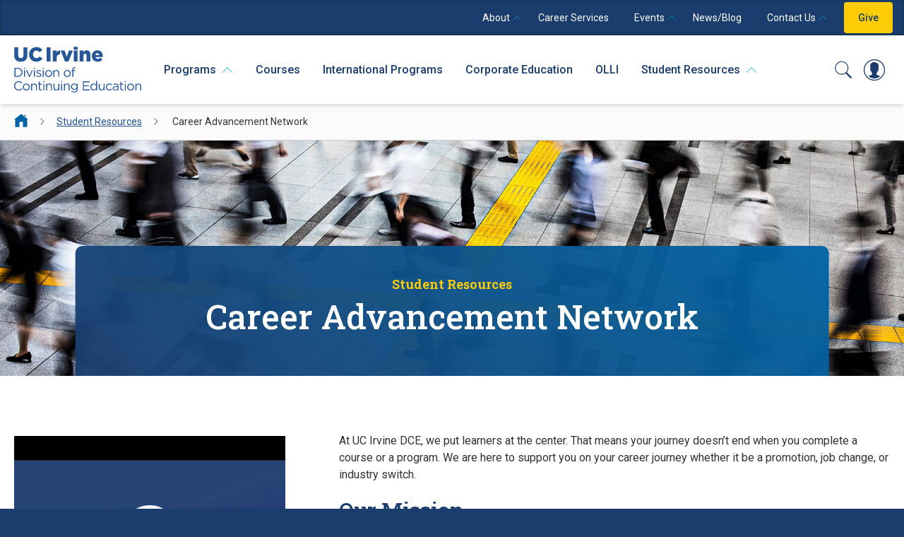

--- FILE ---
content_type: text/html; charset=utf-8
request_url: https://ce.uci.edu/student-resources/career-advancement-network
body_size: 23921
content:




<!DOCTYPE html>
<html lang="en-US">
<head id="head">
    <script src="https://proxy.csidetm.com/script.js" referrerpolicy="origin"></script>
  <meta http-equiv="X-UA-Compatible" content="IE=edge">
  <meta name="viewport" content="width=device-width, initial-scale=1" />
  <meta charset="UTF-8" />
    <title>Career Advancement Network | UC Irvine DCE</title>
    <meta name="description" content="UC Irvine&#x27;s Career Advancement Network helps professionals in all stages of their career discover, build, and maintain meaningful careers." />
    <meta property="og:title" content="Career Advancement Network | UC Irvine DCE" />
    <meta property="og:description" content="UC Irvine&#x27;s Career Advancement Network helps professionals in all stages of their career discover, build, and maintain meaningful careers." />
  <meta property="og:site_name" content="uci" />
  <meta property="og:url" content="https://ce.uci.edu/student-resources/career-advancement-network" />
  <meta property="og:image" content="" />
  <meta name="mobile-web-app-capable" content="yes" />
  
  <link href="/_content/Kentico.Content.Web.Rcl/Content/Bundles/Public/systemPageComponents.min.css" rel="stylesheet" />

  <link rel="canonical" href="https://ce.uci.edu/student-resources/career-advancement-network" />
  <link rel="preconnect" href="https://fonts.googleapis.com">
  <link rel="preconnect" href="https://fonts.gstatic.com" crossorigin>
  <link rel="icon" type="image/png" href="/favicon/favicon-96x96.png" sizes="96x96" />
  <link rel="icon" type="image/svg+xml" href="/favicon/favicon.svg" />
  <link rel="shortcut icon" href="/favicon/favicon.ico" />
  <link rel="icon" href="/favicon/favicon.ico" />
  <link rel="apple-touch-icon" sizes="180x180" href="/favicon/apple-touch-icon.png" />
  <meta name="apple-mobile-web-app-title" content="UCIDCE" />
  <link rel="manifest" href="/favicon/site.webmanifest" />
  <link href="https://fonts.googleapis.com/css2?family=Roboto+Slab:wght@500;700&family=Roboto:ital,wght@0,400;0,500;0,700;1,400&display=swap" rel="stylesheet">
  <link rel="stylesheet" href="/static/dist/theme.css?v=171">
  
    <script src="https://www.google.com/recaptcha/api.js?render=6LdXDqIUAAAAAPSB3FjEq3qWSa24kKipLxfVBIxo"></script>
  <script src="https://cdn.jsdelivr.net/npm/zod@3.22.2/lib/index.umd.min.js"></script>
  <script>(function (w, d, s, l, i) { w[l] = w[l] || []; w[l].push({ 'gtm.start': new Date().getTime(), event: 'gtm.js' }); var f = d.getElementsByTagName(s)[0], j = d.createElement(s), dl = l != 'dataLayer' ? '&l=' + l : ''; j.async = true; j.src = 'https://www.googletagmanager.com/gtm.js?id=' + i + dl; f.parentNode.insertBefore(j, f); })(window, document, 'script', 'dataLayer', 'GTM-PRVD9FNW');</script>
</head>
<body>
  <div style="background-color:#FFF">
  <a href="#main" class="button text-white bg-tertiary hover:text-secondary border-0 block absolute h-11 flex items-center font-normal z-20" style="left:-20em" tabindex="0" aria-hidden="false" onfocus="javascript:$(this).attr('style','left:0')" onblur="javascript:$(this).attr('style','left:-20em')" id="skip-navigation" title="Skip to Main Content" aria-label="Skip to Main Content">Skip to Main Content</a>
  <noscript><iframe src="https://www.googletagmanager.com/ns.html?id=GTM-PRVD9FNW" title="gtm" style="width:0; height:0; display:none; visibility:hidden">Loading...</iframe></noscript>
  <input type="hidden" id="recaptchaSiteKey" value="6LdXDqIUAAAAAPSB3FjEq3qWSa24kKipLxfVBIxo" />
  <!-- announcements-->
  
  




<div x-data="{ open: false }">

  <div x-dialog
       x-model="open"
       style="display: none"
       class="fixed inset-0 overflow-hidden z-20">
    <div x-dialog:overlay
         x-transition.opacity
         class="fixed inset-0 bg-black bg-opacity-50"></div>
    <div class="fixed inset-y-0 right-0 max-w-lg w-full">
      <div x-dialog:panel class="h-full w-full"
           x-transition:enter="transition ease-out duration-300"
           x-transition:enter-start="translate-x-full"
           x-transition:enter-end="translate-x-0"
           x-transition:leave="transition ease-in duration-300"
           x-transition:leave-start="translate-x-0"
           x-transition:leave-end="translate-x-full">
        <div class="h-full w-full flex flex-col bg-quaternary shadow-lg overflow-hidden overflow-y-auto">
          <div class="flex flex-row bg-tertiary relative justify-between items-center space-x-6 px-10 pt-5 pb-5"
               style="background-color: rgba(0, 34, 68, 0.95); box-shadow: rgba(0, 0, 0, 0.5) 0px 4px 8px 0px inset;width:107%;margin-left:-3.5%;margin-right:-3.5%">

            <form method="post" action="/search" onsubmit="return validateSearchForm('searchValue2');" class="grow">
              <div class="py-0 px-0">
                <div class="flex bg-white py-4 px-5 border border-slate-500 rounded">
                  <label for="searchValue2" class="sr-only pr-5">Search</label>
                  <input type="text" id="searchValue2" name="searchValue" placeholder="Search" class="grow text-tertiary placeholder:text-tertiary mr-5" />
                  <button type="submit">
                    <span class="sr-only">Enter search</span>
                    <svg width="20" height="20" viewBox="0 0 20 20" fill="none" xmlns="http://www.w3.org/2000/svg">
                      <path d="M8.39844 0.399902C3.98963 0.399902 0.398438 3.9911 0.398438 8.3999C0.398438 12.8087 3.98963 16.3999 8.39844 16.3999C10.3156 16.3999 12.0763 15.7191 13.4562 14.589L18.2328 19.3655C18.3065 19.4423 18.3948 19.5036 18.4925 19.5458C18.5902 19.5881 18.6954 19.6104 18.8018 19.6115C18.9082 19.6125 19.0138 19.5924 19.1124 19.5521C19.2109 19.5119 19.3004 19.4524 19.3757 19.3772C19.451 19.3019 19.5104 19.2124 19.5507 19.1138C19.5909 19.0153 19.6111 18.9097 19.61 18.8033C19.6089 18.6968 19.5866 18.5917 19.5444 18.494C19.5021 18.3963 19.4408 18.308 19.3641 18.2343L14.5875 13.4577C15.7176 12.0778 16.3984 10.3171 16.3984 8.3999C16.3984 3.9911 12.8072 0.399902 8.39844 0.399902ZM8.39844 1.9999C11.9425 1.9999 14.7984 4.8558 14.7984 8.3999C14.7984 11.944 11.9425 14.7999 8.39844 14.7999C4.85434 14.7999 1.99844 11.944 1.99844 8.3999C1.99844 4.8558 4.85434 1.9999 8.39844 1.9999Z" fill="#1B3D6D" />
                    </svg>
                  </button>
                </div>
              </div>
            </form>

            <div class="text-right justify-end">
              <button type="button" @click="$dialog.close()" class="bg-secondary rounded p-3 text-gray-600 hover:bg-secondaryHover">
                <span class="sr-only">Close menu</span>
                <svg xmlns="http://www.w3.org/2000/svg" class="h-6 w-6" viewBox="0 0 20 20" fill="currentColor">
                  <path fill-rule="evenodd" d="M4.293 4.293a1 1 0 011.414 0L10 8.586l4.293-4.293a1 1 0 111.414 1.414L11.414 10l4.293 4.293a1 1 0 01-1.414 1.414L10 11.414l-4.293 4.293a1 1 0 01-1.414-1.414L8.586 10 4.293 5.707a1 1 0 010-1.414z" clip-rule="evenodd" />
                </svg>
              </button>
            </div>
          </div>
          <div class="px-5 pt-0">

            <nav class="border-t border-gray-300 mt-0 " aria-label="Primary Mobile Navigation">
              <ul class="mb-4">

                    <li class="border-b border-gray-300 pb-3 pt-3" x-data="{expanded:true}">
                      <a x-on:click="expanded = !expanded" :aria-expanded='expanded'
                         class="text-tertiary text-lg font-slab block cursor-pointer duration-300 hover:text-primary">
                        Programs
                        <span x-show="expanded" role="img" aria-hidden="true" class="ml-4 inline-block float-right mt-2">
                          <svg width="16" height="16" viewBox="0 0 16 16" fill="none" xmlns="http://www.w3.org/2000/svg">
                            <path d="M14.397 4.47516C14.3132 4.47766 14.2332 4.51266 14.1745 4.57391L8.00075 10.7477L1.827 4.57391C1.767 4.51141 1.6845 4.47766 1.59825 4.47641C1.467 4.47766 1.35075 4.55641 1.30075 4.67641C1.252 4.79766 1.28075 4.93516 1.3745 5.02641L7.7745 11.4264C7.8995 11.5514 8.102 11.5514 8.227 11.4264L14.627 5.02641C14.722 4.93516 14.7507 4.79391 14.7007 4.67266C14.6495 4.55141 14.5295 4.47266 14.397 4.47516Z" fill="#1B3D6D" stroke="#1B3D6D" stroke-width="0.5" />
                          </svg>
                        </span>
                        <span x-show="!expanded" role="img" aria-hidden="true" class="ml-4 inline-block float-right mt-2">
                          <svg width="14" height="8" viewBox="0 0 14 8" fill="none" xmlns="http://www.w3.org/2000/svg">
                            <path d="M0.603004 7.52484C0.686753 7.52234 0.766753 7.48734 0.825503 7.42609L6.99925 1.25234L13.173 7.42609C13.233 7.48859 13.3155 7.52234 13.4018 7.52359C13.533 7.52234 13.6493 7.44359 13.6993 7.32359C13.748 7.20234 13.7193 7.06484 13.6255 6.97359L7.2255 0.573594C7.1005 0.448594 6.898 0.448594 6.773 0.573594L0.373003 6.97359C0.278004 7.06484 0.249253 7.20609 0.299253 7.32734C0.350503 7.44859 0.470503 7.52734 0.603004 7.52484Z" fill="#1B3D6D" stroke="#1B3D6D" stroke-width="0.5" />
                          </svg>
                        </span>
                      </a>
                      <ul x-show="!expanded" x-collapse class="leading-9 ml-4 mt-2">
                          <li>
                            <a href="/programs/business" class="text-tertiary duration-300 hover:text-primary">Business, Management &amp; Leadership</a>
                          </li>
                          <li>
                            <a href="/programs/education" class="text-tertiary duration-300 hover:text-primary">Education</a>
                          </li>
                          <li>
                            <a href="/programs/engineering" class="text-tertiary duration-300 hover:text-primary">Engineering</a>
                          </li>
                          <li>
                            <a href="/programs/finance" class="text-tertiary duration-300 hover:text-primary">Finance &amp; Accounting</a>
                          </li>
                          <li>
                            <a href="/programs/healthcare" class="text-tertiary duration-300 hover:text-primary">Healthcare</a>
                          </li>
                          <li>
                            <a href="/programs/international" class="text-tertiary duration-300 hover:text-primary">International</a>
                          </li>
                          <li>
                            <a href="/programs/law" class="text-tertiary duration-300 hover:text-primary">Law</a>
                          </li>
                          <li>
                            <a href="/programs/life-sciences" class="text-tertiary duration-300 hover:text-primary">Life Sciences</a>
                          </li>
                          <li>
                            <a href="/programs/technology" class="text-tertiary duration-300 hover:text-primary">Technology</a>
                          </li>
                          <li>
                            <a href="/programs/test-preparation" class="text-tertiary duration-300 hover:text-primary">Test Preparation</a>
                          </li>
                            <li>
                              <a href="/programs/concurrent-enrollment" class="text-tertiary duration-300 hover:text-primary">Concurrent Enrollment</a>
                            </li>
                            <li>
                              <a href="/programs/post-baccalaureate" class="text-tertiary duration-300 hover:text-primary">Post-Baccalaureate</a>
                            </li>
                            <li>
                              <a href="/programs/uci-graduate-degrees" class="text-tertiary duration-300 hover:text-primary">Graduate Degrees</a>
                            </li>
                      </ul>
                    </li>
                    <li class="border-b border-gray-300 pb-3 pt-3">
                      <a href="/courses" class="text-tertiary font-slab text-lg block duration-300 hover:text-primary" aria-label="Courses">Courses</a>
                    </li>
                    <li class="border-b border-gray-300 pb-3 pt-3">
                      <a href="/international" class="text-tertiary font-slab text-lg block duration-300 hover:text-primary" aria-label="International Programs - Overview">International Programs</a>
                    </li>
                    <li class="border-b border-gray-300 pb-3 pt-3">
                      <a href="/corporate" class="text-tertiary font-slab text-lg block duration-300 hover:text-primary" aria-label="Corporate Education - Overview">Corporate Education</a>
                    </li>
                    <li class="border-b border-gray-300 pb-3 pt-3">
                      <a href="/olli" class="text-tertiary font-slab text-lg block duration-300 hover:text-primary" aria-label="OLLI">OLLI</a>
                    </li>
                    <li class="border-b border-gray-300 pb-3 pt-3" x-data="{expanded:true}">
                      <a x-on:click="expanded = !expanded" :aria-expanded='expanded'
                         class="text-tertiary text-lg font-slab block cursor-pointer duration-300 hover:text-primary">
                        Student Resources
                        <span x-show="expanded" role="img" aria-hidden="true" class="ml-4 inline-block float-right mt-2">
                          <svg width="16" height="16" viewBox="0 0 16 16" fill="none" xmlns="http://www.w3.org/2000/svg">
                            <path d="M14.397 4.47516C14.3132 4.47766 14.2332 4.51266 14.1745 4.57391L8.00075 10.7477L1.827 4.57391C1.767 4.51141 1.6845 4.47766 1.59825 4.47641C1.467 4.47766 1.35075 4.55641 1.30075 4.67641C1.252 4.79766 1.28075 4.93516 1.3745 5.02641L7.7745 11.4264C7.8995 11.5514 8.102 11.5514 8.227 11.4264L14.627 5.02641C14.722 4.93516 14.7507 4.79391 14.7007 4.67266C14.6495 4.55141 14.5295 4.47266 14.397 4.47516Z" fill="#1B3D6D" stroke="#1B3D6D" stroke-width="0.5" />
                          </svg>
                        </span>
                        <span x-show="!expanded" role="img" aria-hidden="true" class="ml-4 inline-block float-right mt-2">
                          <svg width="14" height="8" viewBox="0 0 14 8" fill="none" xmlns="http://www.w3.org/2000/svg">
                            <path d="M0.603004 7.52484C0.686753 7.52234 0.766753 7.48734 0.825503 7.42609L6.99925 1.25234L13.173 7.42609C13.233 7.48859 13.3155 7.52234 13.4018 7.52359C13.533 7.52234 13.6493 7.44359 13.6993 7.32359C13.748 7.20234 13.7193 7.06484 13.6255 6.97359L7.2255 0.573594C7.1005 0.448594 6.898 0.448594 6.773 0.573594L0.373003 6.97359C0.278004 7.06484 0.249253 7.20609 0.299253 7.32734C0.350503 7.44859 0.470503 7.52734 0.603004 7.52484Z" fill="#1B3D6D" stroke="#1B3D6D" stroke-width="0.5" />
                          </svg>
                        </span>
                      </a>
                      <ul x-show="!expanded" x-collapse class="leading-9 ml-4 mt-2">
                          <li>
                            <a href="/student-resources/career-advancement-network" class="text-tertiary duration-300 hover:text-primary">Career Services</a>
                          </li>
                          <li>
                            <a href="/student-resources/registration-financial-services" class="text-tertiary duration-300 hover:text-primary">Registration &amp; Financial Services</a>
                          </li>
                          <li>
                            <a href="/student-resources/academic-calendar-records" class="text-tertiary duration-300 hover:text-primary">Academic Calendar &amp; Records</a>
                          </li>
                          <li>
                            <a href="/student-resources/resources-policies" class="text-tertiary duration-300 hover:text-primary">Resources &amp; Policies</a>
                          </li>
                          <li>
                            <a href="/student-resources/international" class="text-tertiary duration-300 hover:text-primary">International Programs</a>
                          </li>
                          <li>
                            <a href="/student-resources/concurrent-enrollment" class="text-tertiary duration-300 hover:text-primary">Concurrent Enrollment</a>
                          </li>
                      </ul>
                    </li>

                <li class="border-b border-gray-300 pb-3 pt-3">
                  <a href="/student-resources/career-advancement-network" class="text-tertiary font-slab text-lg block duration-300 hover:text-primary">Career Services</a>
                </li>
                <li class="border-b border-gray-300 pb-3 pt-3">
                  <a href="/events" class="text-tertiary font-slab text-lg block duration-300 hover:text-primary">Events</a>
                </li>
                <li class="border-b border-gray-300 pb-3 pt-3">
                  <a href="/news" class="text-tertiary font-slab text-lg block duration-300 hover:text-primary">News/Blog</a>
                </li>
                <li class="border-b border-gray-300 pb-3 pt-3">
                  <a href="/about" class="text-tertiary font-slab text-lg block duration-300 hover:text-primary">About</a>
                </li>
                <li class="border-b border-gray-300 pb-3 pt-3">
                  <a href="/contact-us" class="text-tertiary font-slab text-lg block duration-300 hover:text-primary">Contact Us</a>
                </li>
                <li class="border-b border-gray-300 pb-3 pt-3">
                  <a href="/giving" class="text-tertiary font-slab text-lg block duration-300 hover:text-primary">Give</a>
                </li>
              </ul>
            </nav>

            <a href="/courses" class="block rounded bg-secondary text-tertiary text-center font-medium py-4 mb-4 duration-300 hover:bg-secondaryHover">Sign Up for Classes</a>
          </div>
        </div>
      </div>
    </div>
  </div>

  <header class="header relative z-10"
          x-id="['search-mobile-button']"
          x-data="{
        menu: false,
        toggle() {
          if (this.menu) {
            return this.close()
          }
          this.$refs.button.focus()
          this.menu = true
        },
        close( focusAfter ) {
          if( !this.menu )
            return;
          this.menu = false
          focusAfter && focusAfter.focus()
          }
        }"
          x-on:keydown.escape.prevent.stop="close($refs.button)"
          x-on:focusin.window="! $refs.panel.contains($event.target) && close()">

    <section class="bg-tertiary hidden lg:block" style="box-shadow: inset 0 -1px 0.25em rgba(0,0,0,0.4);">
      <div class="container">
        <nav class="flex md:justify-end space-x-2 items-center  text-sm" aria-label="Supplimental Navigation" style="height:50px">

              <div x-data="{ closeTimer: null }" x-popover
                   x-on:mouseenter="clearTimeout(closeTimer); $popover.open()"
                   x-on:mouseleave="closeTimer = setTimeout(() => { $popover.close(); if (typeof __buttonEl !== 'undefined') { blurLauncherIfPointer(__buttonEl); } }, 0)"
                   class="group inline">
                <a href="/about" class="text-white h-11 flex items-center duration-300 hover:text-secondary px-2 pr-1 mr-1"
                   x-init="__buttonEl = $el"
                   :id="$id('alpine-popover-button')"
                   :aria-expanded="__isOpen"
                   :aria-controls="__isOpen && $id('alpine-popover-button');"
                   x-on:keydown.enter.prevent="$dispatch('open-popover-and-focus', { el: $el })"
                   x-on:keydown.space.prevent="$dispatch('open-popover-and-focus', { el: $el })"
                   x-on:keydown.arrow-down.prevent="$dispatch('open-popover-and-focus', { el: $el })">
                  <span class="mr-1">About</span>
                  <span x-show="__isOpen" role="img" aria-hidden="true" class="inline-block float-right">
                    <img src="/uci/media/icons/menu-arrow-down.svg" alt="" style="width:12px" />
                  </span>
                  <span x-show="!__isOpen" role="img" aria-hidden="true" class="inline-block float-right">
                    <img src="/uci/media/icons/menu-arrow-up.svg" alt="" style="width:12px" />
                  </span>
                </a>
                <div x-popover:panel
                     x-show="open"
                     x-cloak
                     x-transition.origin.top.left
                     class="block absolute text-white p-0 z-20 rounded-b"
                     style="margin: -4px -2em -2em; padding: 8px 2em 2em;">
                  <div class="border border-white border-t-0 rounded-b shadow-md" style="background-color: rgba(0, 34, 68, 0.95);">
                      <a href="/about/mission" class="flex items-center gap-2 w-full border-b border-tertiary last-of-type:border-0 px-5 py-2 font-normal text-left text-white hover:text-secondary disabled:text-gray-500 h-11 rounded-b">Mission, Vision, and Values</a>
                      <a href="/about#leadership" class="flex items-center gap-2 w-full border-b border-tertiary last-of-type:border-0 px-5 py-2 font-normal text-left text-white hover:text-secondary disabled:text-gray-500 h-11 rounded-b">Leadership Team</a>
                      <a href="/contact-us/visit-us/space-rental" class="flex items-center gap-2 w-full border-b border-tertiary last-of-type:border-0 px-5 py-2 font-normal text-left text-white hover:text-secondary disabled:text-gray-500 h-11 rounded-b">Space Rental</a>
                      <a href="/about/careers" class="flex items-center gap-2 w-full border-b border-tertiary last-of-type:border-0 px-5 py-2 font-normal text-left text-white hover:text-secondary disabled:text-gray-500 h-11 rounded-b">Careers</a>
                      <a href="/giving" class="flex items-center gap-2 w-full border-b border-tertiary last-of-type:border-0 px-5 py-2 font-normal text-left text-white hover:text-secondary disabled:text-gray-500 h-11 rounded-b">Donate</a>
                  </div>
                </div>
              </div>
              <a href="/student-resources/career-advancement-network" class="text-white h-11 flex items-center duration-300 hover:text-secondary px-2 pr-5">Career Services</a>
              <div x-data="{ closeTimer: null }" x-popover
                   x-on:mouseenter="clearTimeout(closeTimer); $popover.open()"
                   x-on:mouseleave="closeTimer = setTimeout(() => { $popover.close(); if (typeof __buttonEl !== 'undefined') { blurLauncherIfPointer(__buttonEl); } }, 0)"
                   class="group inline">
                <a href="/events" class="text-white h-11 flex items-center duration-300 hover:text-secondary px-2 pr-1 mr-1"
                   x-init="__buttonEl = $el"
                   :id="$id('alpine-popover-button')"
                   :aria-expanded="__isOpen"
                   :aria-controls="__isOpen && $id('alpine-popover-button');"
                   x-on:keydown.enter.prevent="$dispatch('open-popover-and-focus', { el: $el })"
                   x-on:keydown.space.prevent="$dispatch('open-popover-and-focus', { el: $el })"
                   x-on:keydown.arrow-down.prevent="$dispatch('open-popover-and-focus', { el: $el })">
                  <span class="mr-1">Events</span>
                  <span x-show="__isOpen" role="img" aria-hidden="true" class="inline-block float-right">
                    <img src="/uci/media/icons/menu-arrow-down.svg" alt="" style="width:12px" />
                  </span>
                  <span x-show="!__isOpen" role="img" aria-hidden="true" class="inline-block float-right">
                    <img src="/uci/media/icons/menu-arrow-up.svg" alt="" style="width:12px" />
                  </span>
                </a>
                <div x-popover:panel
                     x-show="open"
                     x-cloak
                     x-transition.origin.top.left
                     class="block absolute text-white p-0 z-20 rounded-b"
                     style="margin: -4px -2em -2em; padding: 8px 2em 2em;">
                  <div class="border border-white border-t-0 rounded-b shadow-md" style="background-color: rgba(0, 34, 68, 0.95);">
                      <a href="/events" class="flex items-center gap-2 w-full border-b border-tertiary last-of-type:border-0 px-5 py-2 font-normal text-left text-white hover:text-secondary disabled:text-gray-500 h-11 rounded-b">Upcoming Events</a>
                      <a href="/events/recordings" class="flex items-center gap-2 w-full border-b border-tertiary last-of-type:border-0 px-5 py-2 font-normal text-left text-white hover:text-secondary disabled:text-gray-500 h-11 rounded-b">Recordings</a>
                      <a href="/events/awards" class="flex items-center gap-2 w-full border-b border-tertiary last-of-type:border-0 px-5 py-2 font-normal text-left text-white hover:text-secondary disabled:text-gray-500 h-11 rounded-b">Awards</a>
                  </div>
                </div>
              </div>
              <a href="/news" class="text-white h-11 flex items-center duration-300 hover:text-secondary px-2 pr-5">News/Blog</a>
              <div x-data="{ closeTimer: null }" x-popover
                   x-on:mouseenter="clearTimeout(closeTimer); $popover.open()"
                   x-on:mouseleave="closeTimer = setTimeout(() => { $popover.close(); if (typeof __buttonEl !== 'undefined') { blurLauncherIfPointer(__buttonEl); } }, 0)"
                   class="group inline">
                <a href="/contact-us" class="text-white h-11 flex items-center duration-300 hover:text-secondary px-2 pr-1 mr-1"
                   x-init="__buttonEl = $el"
                   :id="$id('alpine-popover-button')"
                   :aria-expanded="__isOpen"
                   :aria-controls="__isOpen && $id('alpine-popover-button');"
                   x-on:keydown.enter.prevent="$dispatch('open-popover-and-focus', { el: $el })"
                   x-on:keydown.space.prevent="$dispatch('open-popover-and-focus', { el: $el })"
                   x-on:keydown.arrow-down.prevent="$dispatch('open-popover-and-focus', { el: $el })">
                  <span class="mr-1">Contact Us</span>
                  <span x-show="__isOpen" role="img" aria-hidden="true" class="inline-block float-right">
                    <img src="/uci/media/icons/menu-arrow-down.svg" alt="" style="width:12px" />
                  </span>
                  <span x-show="!__isOpen" role="img" aria-hidden="true" class="inline-block float-right">
                    <img src="/uci/media/icons/menu-arrow-up.svg" alt="" style="width:12px" />
                  </span>
                </a>
                <div x-popover:panel
                     x-show="open"
                     x-cloak
                     x-transition.origin.top.left
                     class="block absolute text-white p-0 z-20 rounded-b"
                     style="margin: -4px -2em -2em; padding: 8px 2em 2em;">
                  <div class="border border-white border-t-0 rounded-b shadow-md" style="background-color: rgba(0, 34, 68, 0.95);">
                      <a href="/contact-us/connect-enrollment-coach" class="flex items-center gap-2 w-full border-b border-tertiary last-of-type:border-0 px-5 py-2 font-normal text-left text-white hover:text-secondary disabled:text-gray-500 h-11 rounded-b">Enrollment Coaching</a>
                      <a href="/contact-us/visit-us" class="flex items-center gap-2 w-full border-b border-tertiary last-of-type:border-0 px-5 py-2 font-normal text-left text-white hover:text-secondary disabled:text-gray-500 h-11 rounded-b">Visit Us</a>
                      <a href="/contact-us/visit-us#directions" class="flex items-center gap-2 w-full border-b border-tertiary last-of-type:border-0 px-5 py-2 font-normal text-left text-white hover:text-secondary disabled:text-gray-500 h-11 rounded-b">Directions</a>
                  </div>
                </div>
              </div>
        
          <span class="flex items-center"><a href="/giving" class="text-tertiary flex items-center duration-300 hover:text-secondary hover:bg-primary p-5 py-1 bg-secondary rounded font-medium ml-2" style="margin-right:-0.25em;height:44px">Give</a></span>
        </nav>
      </div>
    </section>

    <section class="bg-white py-4 shadow-md lg:py-4">
      <div style="width:100%" class="container megamenu relative z-10 px-5">
        <div class="flex items-center justify-between">

          <div class="flex items-center justify-start">
            <div class="logo">
              <a href="/">
                <img src="/uci/media/Image/logos/uci-continuing-education.svg"
                     style="position:relative;min-height:65px;min-width:180px" alt="UC Irvine Division of Continuing Education" />
              </a>
            </div>
            <nav class="ml-6 hidden xl:block" aria-label="Primary Navigation">
              <ul class="flex space-x-4">
                    <li x-data="{ closeTimer: null }" x-popover
                        x-on:mouseenter="clearTimeout(closeTimer); $popover.open()"
                        x-on:mouseleave="closeTimer = setTimeout(() => { $popover.close(); if (typeof __buttonEl !== 'undefined') { blurLauncherIfPointer(__buttonEl); } }, 0)"
                        class="relative group">
                      <a href="/programs"
                         x-init="__buttonEl = $el"
                         :id="$id('alpine-popover-button')"
                         :aria-expanded="__isOpen"
                         :aria-controls="__isOpen && $id('alpine-popover-button');"
                         x-on:keydown.enter.prevent="$dispatch('open-popover-and-focus', { el: $el })"
                         x-on:keydown.space.prevent="$dispatch('open-popover-and-focus', { el: $el })"
                         x-on:keydown.arrow-down.prevent="$dispatch('open-popover-and-focus', { el: $el })"
                         aria-label="Programs"
                         class="flex items-center font-medium text-tertiary hover:text-primary duration-300 whitespace-nowrap h-11 min-w-11 justify-center px-2">
                        <span>Programs</span>
                        <span x-show="__isOpen" role="img" aria-hidden="true" class="ml-2 inline-block float-right">
                          <img src="/uci/media/icons/menu-arrow-down.svg" alt="" class="w-4" />
                        </span>
                        <span x-show="!__isOpen" role="img" aria-hidden="true" class="ml-2 inline-block float-right">
                          <img src="/uci/media/icons/menu-arrow-up.svg" alt="" class="w-4" />
                        </span>
                      </a>
                        <div x-popover:panel
                             x-show="open"
                             x-cloak
                             x-transition.origin.top.left
                             style="width: 53em;"
                             class="absolute left-9 w-auto mt-0 pt-7 border rounded-b border-white border-b-0 border-t-0">
                          <div class="shadow-md">
                            <div class="py-4 px-7 pt-8" style="background-color: rgba(0, 34, 68, 0.95); margin-top: -2px;">
                              <nav aria-label="Programs Navigation">
                                <ul class="grid grid-x-4 grid-cols-3 lg:grid-cols-2">
                                    <li>
                                      <a href="/programs/business" style="white-space:nowrap"
                                         class="flex items-center mr-6 rounded mb-4 block text-white whitespace-nowrap flex items-center justify-between duration-300 hover:text-secondary hover:bg-tertary min-w-11 w-auto">
                                        <span>Business, Management &amp; Leadership</span>
                                      </a>
                                    </li>
                                    <li>
                                      <a href="/programs/education" style="white-space:nowrap"
                                         class="flex items-center mr-6 rounded mb-4 block text-white whitespace-nowrap flex items-center justify-between duration-300 hover:text-secondary hover:bg-tertary min-w-11 w-auto">
                                        <span>Education</span>
                                      </a>
                                    </li>
                                    <li>
                                      <a href="/programs/engineering" style="white-space:nowrap"
                                         class="flex items-center mr-6 rounded mb-4 block text-white whitespace-nowrap flex items-center justify-between duration-300 hover:text-secondary hover:bg-tertary min-w-11 w-auto">
                                        <span>Engineering</span>
                                      </a>
                                    </li>
                                    <li>
                                      <a href="/programs/finance" style="white-space:nowrap"
                                         class="flex items-center mr-6 rounded mb-4 block text-white whitespace-nowrap flex items-center justify-between duration-300 hover:text-secondary hover:bg-tertary min-w-11 w-auto">
                                        <span>Finance &amp; Accounting</span>
                                      </a>
                                    </li>
                                    <li>
                                      <a href="/programs/healthcare" style="white-space:nowrap"
                                         class="flex items-center mr-6 rounded mb-4 block text-white whitespace-nowrap flex items-center justify-between duration-300 hover:text-secondary hover:bg-tertary min-w-11 w-auto">
                                        <span>Healthcare</span>
                                      </a>
                                    </li>
                                    <li>
                                      <a href="/programs/international" style="white-space:nowrap"
                                         class="flex items-center mr-6 rounded mb-4 block text-white whitespace-nowrap flex items-center justify-between duration-300 hover:text-secondary hover:bg-tertary min-w-11 w-auto">
                                        <span>International</span>
                                      </a>
                                    </li>
                                    <li>
                                      <a href="/programs/law" style="white-space:nowrap"
                                         class="flex items-center mr-6 rounded mb-4 block text-white whitespace-nowrap flex items-center justify-between duration-300 hover:text-secondary hover:bg-tertary min-w-11 w-auto">
                                        <span>Law</span>
                                      </a>
                                    </li>
                                    <li>
                                      <a href="/programs/life-sciences" style="white-space:nowrap"
                                         class="flex items-center mr-6 rounded mb-4 block text-white whitespace-nowrap flex items-center justify-between duration-300 hover:text-secondary hover:bg-tertary min-w-11 w-auto">
                                        <span>Life Sciences</span>
                                      </a>
                                    </li>
                                    <li>
                                      <a href="/programs/technology" style="white-space:nowrap"
                                         class="flex items-center mr-6 rounded mb-4 block text-white whitespace-nowrap flex items-center justify-between duration-300 hover:text-secondary hover:bg-tertary min-w-11 w-auto">
                                        <span>Technology</span>
                                      </a>
                                    </li>
                                    <li>
                                      <a href="/programs/test-preparation" style="white-space:nowrap"
                                         class="flex items-center mr-6 rounded mb-4 block text-white whitespace-nowrap flex items-center justify-between duration-300 hover:text-secondary hover:bg-tertary min-w-11 w-auto">
                                        <span>Test Preparation</span>
                                      </a>
                                    </li>
                                </ul>
                              </nav>
                            </div>
                            <div class="bg-white overflow-hidden">
                              <div class="flex justify-between border-t border-white">
                                <a href="/programs/concurrent-enrollment" class="grow button bg-white text-tertiary hover:text-white border-tertiary border hover:bg-tertiary" style="border-radius: 0 0 0 0.25em;border-width: 1px 0 1px 1px;border-top-color:transparent;">Concurrent Enrollment</a>
                                <a href="/programs/post-baccalaureate" class="grow button bg-white text-tertiary hover:text-white border-tertiary border hover:bg-tertiary" style="border-radius:0;border-width: 1px 0 1px 1px;border-top-color:transparent;">Post-Baccalaureate</a>
                                <a href="/programs/uci-graduate-degrees" class="grow button bg-white text-tertiary hover:text-white border-tertiary border hover:bg-tertiary" style="border-radius:0;border-width: 1px 0 1px 1px;border-top-color:transparent;">Graduate Degrees</a>
                                <a href="/programs" class="grow button bg-secondary text-tertiary hover:text-white border-tertiary border hover:bg-tertiary" style="border-width: 1px 1px 1px 1px;border-radius:0 0 0.25rem 0;border-top-color:transparent;">All Programs</a>
                              </div>
                            </div>
                          </div>
                        </div>
                    </li>
                    <li>
                      <a href="/courses"
                         class="flex items-center font-medium text-tertiary hover:text-primary duration-300 whitespace-nowrap h-11 min-w-11 justify-center px-2"
                         aria-label="Courses">Courses</a>
                    </li>
                    <li>
                      <a href="/international"
                         class="flex items-center font-medium text-tertiary hover:text-primary duration-300 whitespace-nowrap h-11 min-w-11 justify-center px-2"
                         aria-label="International Programs - Overview">International Programs</a>
                    </li>
                    <li>
                      <a href="/corporate"
                         class="flex items-center font-medium text-tertiary hover:text-primary duration-300 whitespace-nowrap h-11 min-w-11 justify-center px-2"
                         aria-label="Corporate Education - Overview">Corporate Education</a>
                    </li>
                    <li>
                      <a href="/olli"
                         class="flex items-center font-medium text-tertiary hover:text-primary duration-300 whitespace-nowrap h-11 min-w-11 justify-center px-2"
                         aria-label="OLLI">OLLI</a>
                    </li>
                    <li x-data="{ closeTimer: null }" x-popover
                        x-on:mouseenter="clearTimeout(closeTimer); $popover.open()"
                        x-on:mouseleave="closeTimer = setTimeout(() => { $popover.close(); if (typeof __buttonEl !== 'undefined') { blurLauncherIfPointer(__buttonEl); } }, 0)"
                        class="relative group">
                      <a href="/student-resources"
                         x-init="__buttonEl = $el"
                         :id="$id('alpine-popover-button')"
                         :aria-expanded="__isOpen"
                         :aria-controls="__isOpen && $id('alpine-popover-button');"
                         x-on:keydown.enter.prevent="$dispatch('open-popover-and-focus', { el: $el })"
                         x-on:keydown.space.prevent="$dispatch('open-popover-and-focus', { el: $el })"
                         x-on:keydown.arrow-down.prevent="$dispatch('open-popover-and-focus', { el: $el })"
                         aria-label="Student Resources"
                         class="flex items-center font-medium text-tertiary hover:text-primary duration-300 whitespace-nowrap h-11 min-w-11 justify-center px-2">
                        <span>Student Resources</span>
                        <span x-show="__isOpen" role="img" aria-hidden="true" class="ml-2 inline-block float-right">
                          <img src="/uci/media/icons/menu-arrow-down.svg" alt="" class="w-4" />
                        </span>
                        <span x-show="!__isOpen" role="img" aria-hidden="true" class="ml-2 inline-block float-right">
                          <img src="/uci/media/icons/menu-arrow-up.svg" alt="" class="w-4" />
                        </span>
                      </a>
                        <div x-popover:panel
                             x-show="open"
                             x-cloak
                             x-transition.origin.top.left
                             style="margin-left: -2em; margin-right: -2em; padding-left: 2em; padding-right: 2em; margin-bottom: -2em; padding-bottom: 2em;"
                             class="block absolute text-white p-0 z-20 rounded-b border-t border-white whitespace-nowrap pt-6">
                          <div class="border border-white rounded-b shadow-md" style="background-color: rgba(0, 34, 68, 0.95);">
                                <a href="/student-resources/career-advancement-network" class="flex items-center gap-2 w-full border-t border-tertiary px-5 py-2 font-normal text-left rounded-b text-white hover:text-secondary disabled:text-gray-500 h-11" data-test="Career Services">
                                  Career Services
                                </a>
                                <a href="/student-resources/registration-financial-services" class="flex items-center gap-2 w-full border-t border-tertiary px-5 py-2 font-normal text-left rounded-b text-white hover:text-secondary disabled:text-gray-500 h-11" data-test="Registration &amp; Financial Services">
                                  Registration &amp; Financial Services
                                </a>
                                <a href="/student-resources/academic-calendar-records" class="flex items-center gap-2 w-full border-t border-tertiary px-5 py-2 font-normal text-left rounded-b text-white hover:text-secondary disabled:text-gray-500 h-11" data-test="Academic Calendar &amp; Records">
                                  Academic Calendar &amp; Records
                                </a>
                                <a href="/student-resources/resources-policies" class="flex items-center gap-2 w-full border-t border-tertiary px-5 py-2 font-normal text-left rounded-b text-white hover:text-secondary disabled:text-gray-500 h-11" data-test="Resources &amp; Policies">
                                  Resources &amp; Policies
                                </a>
                                <a href="/student-resources/international" class="flex items-center gap-2 w-full border-t border-tertiary px-5 py-2 font-normal text-left rounded-b text-white hover:text-secondary disabled:text-gray-500 h-11" data-test="International Programs">
                                  International Programs
                                </a>
                                <a href="/student-resources/concurrent-enrollment" class="flex items-center gap-2 w-full border-t border-tertiary px-5 py-2 font-normal text-left rounded-b text-white hover:text-secondary disabled:text-gray-500 h-11" data-test="Concurrent Enrollment">
                                  Concurrent Enrollment
                                </a>
                          </div>
                        </div>
                    </li>
              </ul>
            </nav>
          </div>

          <div class="justify-end">
            <nav aria-label="Secondary Navigation">
              <ul x-popover:group class="flex justify-between items-center">

                <li x-data x-popover>

                  <button x-popover:button type="button" class="font-medium text-tertiary flex items-center hover:text-primary h-11 w-11 duration-300" 
                  onclick="setFocus('searchValue')" 
                  x-on:keydown.enter.prevent="$dispatch('open-popover-and-focus', { el: $el });setFocus('searchValue')"
                          x-on:keydown.space.prevent="$dispatch('open-popover-and-focus', { el: $el })"
                          x-on:keydown.arrow-down.prevent="$dispatch('open-popover-and-focus', { el: $el })">
                    <svg class="h-7 w-7 text-tertiary mx-auto" alt="Search">
                      <use href="/static/dist/assets/icons.svg#nav-search" />
                    </svg>
                    <span class="sr-only">Search</span>
                  </button>

                  <div x-popover:panel x-cloak x-transition.origin.top.left class="absolute left-0 w-full rounded-b shadow-md border border-white rounded-b border-t-0 overflow-hidden" style="background-color: rgba(0, 34, 68, 0.95); margin-top: 26px; border-radius: 0px 0px 0.5em 0.5em;">
                    <div style="box-shadow: rgba(0, 0, 0, 0.5) 0px 4px 8px 0px inset;width:106%;margin-left:-3%;margin-right:-3%;" class="py-2 px-4 lg:px-10">
                      <form method="post" action="/search" onsubmit="return validateSearchForm('searchValue');">
                        <div class="rounded-b py-8 px-10">
                          <div class="flex bg-white py-4 px-5 border border-slate-500 rounded">
                            <label for="searchValue" class="pr-5">Search</label>
                            <input type="text" id="searchValue" name="searchValue" class="grow text-tertiary placeholder:text-tertiary mr-5" />
                            <button type="submit">
                              <span class="sr-only">Enter search</span>
                              <svg width="20" height="20" viewBox="0 0 20 20" fill="none" xmlns="http://www.w3.org/2000/svg">
                                <path d="M8.39844 0.399902C3.98963 0.399902 0.398438 3.9911 0.398438 8.3999C0.398438 12.8087 3.98963 16.3999 8.39844 16.3999C10.3156 16.3999 12.0763 15.7191 13.4562 14.589L18.2328 19.3655C18.3065 19.4423 18.3948 19.5036 18.4925 19.5458C18.5902 19.5881 18.6954 19.6104 18.8018 19.6115C18.9082 19.6125 19.0138 19.5924 19.1124 19.5521C19.2109 19.5119 19.3004 19.4524 19.3757 19.3772C19.451 19.3019 19.5104 19.2124 19.5507 19.1138C19.5909 19.0153 19.6111 18.9097 19.61 18.8033C19.6089 18.6968 19.5866 18.5917 19.5444 18.494C19.5021 18.3963 19.4408 18.308 19.3641 18.2343L14.5875 13.4577C15.7176 12.0778 16.3984 10.3171 16.3984 8.3999C16.3984 3.9911 12.8072 0.399902 8.39844 0.399902ZM8.39844 1.9999C11.9425 1.9999 14.7984 4.8558 14.7984 8.3999C14.7984 11.944 11.9425 14.7999 8.39844 14.7999C4.85434 14.7999 1.99844 11.944 1.99844 8.3999C1.99844 4.8558 4.85434 1.9999 8.39844 1.9999Z" fill="#1B3D6D" />
                              </svg>
                            </button>
                          </div>
                        </div>
                      </form>
                    </div>
                  </div>
                </li>

                <li class='hidden'>
                  <a id="cartPathAnchorMobile" href="" class="block header__cart relative h-11 w-11 flex items-center justify-start">
                    <span class="sr-only">Cart</span>
                    <svg class="h-8 w-8 text-tertiary mx-auto">
                      <use href="/static/dist/assets/icons.svg#cart" />
                    </svg>
                    <span id="cartCountSpanMobile" class="inline-block rounded-full bg-red-600 text-white text-center text-[10px] border border-white bottom-0 absolute w-5 h-5 leading-5 font-medium" style="margin-left:0.45em">0</span>
                  </a>
                </li>

                  <li class="relative group">
                    <a href="/login" id="dce-signin" class="font-medium text-tertiary flex items-center relative group hover:text-primary whitespace-nowrap h-11 w-11">
                      <svg xmlns="http://www.w3.org/2000/svg" version="1.1" viewBox="0 0 30 30" width="30" height="30" alt="My Account" class="mx-auto">
                        <defs>
                          <style type="text/css">
                            #dce-signin .dce-signin-initials {
                              fill: none;
                              font-family: Arial;
                              font-family: Roboto, Arial, sans-serif;
                              font-size: 0.875em;
                              font-weight: 500;
                              letter-spacing: 0em;
                            }

                            #dce-signin:hover .dce-signin-initials {
                              fill: none;
                            }

                            #dce-signin .dce-signin-border {
                              fill: none;
                              stroke: #1b3d6d;
                              stroke-width: 1.3px;
                            }

                            #dce-signin:hover .dce-signin-border {
                              fill: #1b3d6d;
                              stroke: #1b3d6d;
                              stroke-width: 1.3px;
                            }

                            #dce-signin .dce-signin-icon {
                              fill: #1b3d6d;
                              fill-rule: evenodd;
                            }

                            #dce-signin:hover .dce-signin-icon {
                              fill: #ffffff;
                            }
                          </style>
                        </defs>
                        <circle class="dce-signin-border" cx="15" cy="15" r="14.4"></circle>
                        <path class="dce-signin-icon" d="M6.8,23.7c2.1,2,5,3.3,8.2,3.3s6.1-1.2,8.2-3.3c-.6-.3-1.3-.5-1.9-.7-1.4-.5-2.6-.9-3-1.7,0-.7,0-1.2,0-1.8h0s0-.3,0-.3c.6-.6,1.3-1.7,1.6-2.8.4-.2,1-.8,1.1-2.1,0-.7-.1-1.2-.4-1.5.4-1.2,1.1-4.3-.2-6.2-.5-.8-1.3-1.4-2.3-1.6-.6-.7-1.7-1.1-3.1-1.1-2.2,0-3.8.7-4.8,2-1.2,1.5-1.4,3.8-.7,6.9-.3.3-.5.9-.4,1.5.2,1.3.7,1.9,1.1,2.1.2,1.1,1,2.2,1.6,2.8v.2s0,0,0,0c0,.6,0,1.1,0,1.8-.4.8-1.6,1.2-3,1.7-.6.2-1.3.4-1.9.7Z"></path>
                        <text class="dce-signin-initials"></text>
                      </svg>
                      <span class="mr-0 sr-only">Log In</span>
                    </a>
                  </li>
                <li class="xl:hidden">
                  <button x-on:click="open = true" class="rounded duration-300 transition-all hover:bg-secondaryHover w-11 h-11 flex items-center text-center">
                    <span class="sr-only">Menu</span>
                    <svg width="31" height="30" viewBox="0 0 31 30" fill="none" xmlns="http://www.w3.org/2000/svg" class="mx-auto">
                      <path d="M3.01034 7.0001C2.87782 6.99823 2.74626 7.02271 2.62329 7.07212C2.50033 7.12153 2.3884 7.1949 2.29403 7.28794C2.19966 7.38098 2.12473 7.49186 2.07358 7.61411C2.02243 7.73637 1.99609 7.86757 1.99609 8.0001C1.99609 8.13263 2.02243 8.26383 2.07358 8.38609C2.12473 8.50834 2.19966 8.61922 2.29403 8.71226C2.3884 8.8053 2.50033 8.87867 2.62329 8.92808C2.74626 8.97749 2.87782 9.00197 3.01034 9.0001H27.0103C27.1428 9.00197 27.2744 8.97749 27.3974 8.92808C27.5203 8.87867 27.6323 8.8053 27.7266 8.71226C27.821 8.61922 27.8959 8.50834 27.9471 8.38609C27.9982 8.26383 28.0246 8.13263 28.0246 8.0001C28.0246 7.86757 27.9982 7.73637 27.9471 7.61411C27.8959 7.49186 27.821 7.38098 27.7266 7.28794C27.6323 7.1949 27.5203 7.12153 27.3974 7.07212C27.2744 7.02271 27.1428 6.99823 27.0103 7.0001H3.01034ZM3.01034 14.0001C2.87782 13.9982 2.74626 14.0227 2.62329 14.0721C2.50033 14.1215 2.3884 14.1949 2.29403 14.2879C2.19966 14.381 2.12473 14.4919 2.07358 14.6141C2.02243 14.7364 1.99609 14.8676 1.99609 15.0001C1.99609 15.1326 2.02243 15.2638 2.07358 15.3861C2.12473 15.5083 2.19966 15.6192 2.29403 15.7123C2.3884 15.8053 2.50033 15.8787 2.62329 15.9281C2.74626 15.9775 2.87782 16.002 3.01034 16.0001H27.0103C27.1428 16.002 27.2744 15.9775 27.3974 15.9281C27.5203 15.8787 27.6323 15.8053 27.7266 15.7123C27.821 15.6192 27.8959 15.5083 27.9471 15.3861C27.9982 15.2638 28.0246 15.1326 28.0246 15.0001C28.0246 14.8676 27.9982 14.7364 27.9471 14.6141C27.8959 14.4919 27.821 14.381 27.7266 14.2879C27.6323 14.1949 27.5203 14.1215 27.3974 14.0721C27.2744 14.0227 27.1428 13.9982 27.0103 14.0001H3.01034ZM3.01034 21.0001C2.87782 20.9982 2.74626 21.0227 2.62329 21.0721C2.50033 21.1215 2.3884 21.1949 2.29403 21.2879C2.19966 21.381 2.12473 21.4919 2.07358 21.6141C2.02243 21.7364 1.99609 21.8676 1.99609 22.0001C1.99609 22.1326 2.02243 22.2638 2.07358 22.3861C2.12473 22.5083 2.19966 22.6192 2.29403 22.7123C2.3884 22.8053 2.50033 22.8787 2.62329 22.9281C2.74626 22.9775 2.87782 23.002 3.01034 23.0001H27.0103C27.1428 23.002 27.2744 22.9775 27.3974 22.9281C27.5203 22.8787 27.6323 22.8053 27.7266 22.7123C27.821 22.6192 27.8959 22.5083 27.9471 22.3861C27.9982 22.2638 28.0246 22.1326 28.0246 22.0001C28.0246 21.8676 27.9982 21.7364 27.9471 21.6141C27.8959 21.4919 27.821 21.381 27.7266 21.2879C27.6323 21.1949 27.5203 21.1215 27.3974 21.0721C27.2744 21.0227 27.1428 20.9982 27.0103 21.0001H3.01034Z" fill="#1B3D6D" />
                    </svg>
                  </button>
                </li>
              </ul>
            </nav>
          </div>

          <div class="hidden flex xl:hidden flex-row items-center ml-6 justify-right">

            <button x-ref="button" type="button"
                    x-on:click="toggle();"
                    aria-expanded="false"
                    :aria-controls="$id('search-mobile-button')">
              <span class="sr-only">Search</span>
              <svg class="mr-4 h-7 w-7 text-tertiary mx-auto" alt="Search">
                <use href="/static/dist/assets/icons.svg#nav-search" />
              </svg>
            </button>
            <div class="relative group">
              <a href="/login" class="font-medium text-tertiary flex items-center relative group hover:text-primary whitespace-nowrap h-11 w-11">
                <img src="/static/dist/assets/icon-login.svg" class="mx-auto" alt="Login icon" />
                <span class="mx-4 sr-only">Log In</span>
              </a>
            </div>
            <button x-on:click="open = true" class="rounded ml-4 duration-300 transition-all hover:bg-secondaryHover xl:hidden w-11 h-11 flex items-center">
              <span class="sr-only">Menu</span>
              <svg width="31" height="30" viewBox="0 0 31 30" fill="none" xmlns="http://www.w3.org/2000/svg" class="mx-auto">
                <path d="M3.01034 7.0001C2.87782 6.99823 2.74626 7.02271 2.62329 7.07212C2.50033 7.12153 2.3884 7.1949 2.29403 7.28794C2.19966 7.38098 2.12473 7.49186 2.07358 7.61411C2.02243 7.73637 1.99609 7.86757 1.99609 8.0001C1.99609 8.13263 2.02243 8.26383 2.07358 8.38609C2.12473 8.50834 2.19966 8.61922 2.29403 8.71226C2.3884 8.8053 2.50033 8.87867 2.62329 8.92808C2.74626 8.97749 2.87782 9.00197 3.01034 9.0001H27.0103C27.1428 9.00197 27.2744 8.97749 27.3974 8.92808C27.5203 8.87867 27.6323 8.8053 27.7266 8.71226C27.821 8.61922 27.8959 8.50834 27.9471 8.38609C27.9982 8.26383 28.0246 8.13263 28.0246 8.0001C28.0246 7.86757 27.9982 7.73637 27.9471 7.61411C27.8959 7.49186 27.821 7.38098 27.7266 7.28794C27.6323 7.1949 27.5203 7.12153 27.3974 7.07212C27.2744 7.02271 27.1428 6.99823 27.0103 7.0001H3.01034ZM3.01034 14.0001C2.87782 13.9982 2.74626 14.0227 2.62329 14.0721C2.50033 14.1215 2.3884 14.1949 2.29403 14.2879C2.19966 14.381 2.12473 14.4919 2.07358 14.6141C2.02243 14.7364 1.99609 14.8676 1.99609 15.0001C1.99609 15.1326 2.02243 15.2638 2.07358 15.3861C2.12473 15.5083 2.19966 15.6192 2.29403 15.7123C2.3884 15.8053 2.50033 15.8787 2.62329 15.9281C2.74626 15.9775 2.87782 16.002 3.01034 16.0001H27.0103C27.1428 16.002 27.2744 15.9775 27.3974 15.9281C27.5203 15.8787 27.6323 15.8053 27.7266 15.7123C27.821 15.6192 27.8959 15.5083 27.9471 15.3861C27.9982 15.2638 28.0246 15.1326 28.0246 15.0001C28.0246 14.8676 27.9982 14.7364 27.9471 14.6141C27.8959 14.4919 27.821 14.381 27.7266 14.2879C27.6323 14.1949 27.5203 14.1215 27.3974 14.0721C27.2744 14.0227 27.1428 13.9982 27.0103 14.0001H3.01034ZM3.01034 21.0001C2.87782 20.9982 2.74626 21.0227 2.62329 21.0721C2.50033 21.1215 2.3884 21.1949 2.29403 21.2879C2.19966 21.381 2.12473 21.4919 2.07358 21.6141C2.02243 21.7364 1.99609 21.8676 1.99609 22.0001C1.99609 22.1326 2.02243 22.2638 2.07358 22.3861C2.12473 22.5083 2.19966 22.6192 2.29403 22.7123C2.3884 22.8053 2.50033 22.8787 2.62329 22.9281C2.74626 22.9775 2.87782 23.002 3.01034 23.0001H27.0103C27.1428 23.002 27.2744 22.9775 27.3974 22.9281C27.5203 22.8787 27.6323 22.8053 27.7266 22.7123C27.821 22.6192 27.8959 22.5083 27.9471 22.3861C27.9982 22.2638 28.0246 22.1326 28.0246 22.0001C28.0246 21.8676 27.9982 21.7364 27.9471 21.6141C27.8959 21.4919 27.821 21.381 27.7266 21.2879C27.6323 21.1949 27.5203 21.1215 27.3974 21.0721C27.2744 21.0227 27.1428 20.9982 27.0103 21.0001H3.01034Z" fill="#1B3D6D" />
              </svg>
            </button>
          </div>

        </div>
      </div>

    </section>

    <section x-ref="panel" style="display:none;" class="bg-quaternary p-5 border-b border-lightGrayAlt absolute w-full"
             x-show="menu"
             x-transition.origin.top.left
             x-on:click.outside="close($refs.button)"
             x-on:keydown.escape.prevent.stop="close($refs.panel)"
             :id="$id('search-mobile-button')">
      <form method="post" action="/search" onsubmit="return validateSearchForm('searchValue1');">
        <div class="flex bg-white py-3 px-5 border border-slate-500 rounded">
          <label for="searchValue1" class="sr-only pr-5">Search</label>
          <input type="text" id="searchValue1" name="searchValue" placeholder="Search" class="grow text-tertiary placeholder:text-tertiary mr-5" />
          <button type="submit">
            <span class="sr-only">Search</span>
            <svg class="h-6 w-6 text-tertiary" alt="Search">
              <use href="/static/dist/assets/icons.svg#nav-search" />
            </svg>
          </button>
        </div>
      </form>
    </section>

  </header>
</div>

<script>

  function validateSearchForm(id) {
    var el = document.getElementById(id);
    var searchValue = el ? el.value.trim() : '';
    if (searchValue === '') {
      setFocus(id);
      return false;
    }
    return true;
  }
  var waitForEl = function(selector, callback) {
    if ($(selector).length) {
      callback();
    } else {
      setTimeout(function() {
        waitForEl(selector, callback);
      }, 100);
    }
  };
  function setFocus(id) {
    waitForEl('#'+id+':visible', function() {
      $('#'+id).focus();
    }, false);
  }
  document.addEventListener('DOMContentLoaded', function () {
    waitForEl('#searchValue:visible', function() {
      $('#searchValue').focus();
    }, false);
  });
  // Track last input method so we only blur for pointer users
  window.__lastInputWasPointer = false;
  ['pointerdown', 'mousedown', 'touchstart'].forEach(evt =>
    document.addEventListener(evt, () => { window.__lastInputWasPointer = true; }, true)
  );
  document.addEventListener('keydown', () => { window.__lastInputWasPointer = false; }, true);

  // Called when we want to blur launcher after closing (only for pointer interactions)
  function blurLauncherIfPointer(buttonEl) {
    try {
      if (!buttonEl) return;
      if (document.activeElement === buttonEl && window.__lastInputWasPointer) {
        buttonEl.blur();
      }
    } catch (e) {
      /* no-op */
    }
  }

  // Open the popover by dispatching a synthetic mouseenter on the popover root,
  // then focus the first focusable element inside the panel.
  function openPopoverAndFocusFirst(launcherEl) {
    if (!launcherEl) return;
    const root = launcherEl.closest('[x-popover]') || launcherEl.parentElement;
    if (!root) return;

    // trigger the existing mouseenter handler (bubbles)
    launcherEl.dispatchEvent(new Event('mouseenter', { bubbles: true }));

    // Give Alpine a short tick to render/open the panel then focus first link/button
    setTimeout(() => {
      const panel = root.querySelector('[x-popover\\:panel]');
      if (!panel) return;
      const first = panel.querySelector('a, button, [tabindex]:not([tabindex="-1"])');
      if (first) first.focus();
    }, 0);
  }

  // Listen for a custom event dispatched from Alpine to open & focus the popover
  document.addEventListener('open-popover-and-focus', (ev) => {
    openPopoverAndFocusFirst(ev.detail && ev.detail.el);
  }, true);
</script>

    <div class='border-y border-t-0 border-lightGrayAlt bg-lighterGray py-3'><div class='container'> <nav class="breadcrumbs overflow-hidden whitespace-nowrap text-ellipsis text-sm relative -top-[2px]" aria-label="breadcrumbs"><span class='inline-block'><a href = '/' class='inline-block relative top-1'><img src = '/static/dist/assets/icon-home.svg' alt='Home'></a></span><span><a href='/student-resources'>Student Resources</a></span><span class="current-page" aria-current="page"> Career Advancement Network</span></nav></div></div> 
  

 
    <main id="main">
      <input type="hidden" id="ipAddress" value="3.14.73.61" />
      
<section class="short-banner primary h-[250px] lg:h-full">
    <div class="h-full">
            <img src="/uci/media/Image/hero-can.jpg?ext=.jpg" alt="Group of career recruiters" class="hidden w-full lg:block">
            <img src="/uci/media/Image/hero-can-mobile.jpg?ext=.jpg" alt="Group of career recruiters" class="w-full h-full object-cover block lg:hidden">
    </div>
    <div class="container relative">
        <div class="bg-primary w-5/6 mx-auto rounded-t-[10px] absolute bottom-0 left-1/2 translate-x-[-50%] py-5 xl:py-10">
            <div class="mx-auto px-5 lg:max-w-3xl lg:p-0">
                <p class="font-slab font-bold text-center text-secondary lg:text-lg mb-2 eyebrow">Student Resources</p>
                <h1 class="font-slab font-medium text-3xl lg:text-5xl text-center text-white headline">Career Advancement Network</h1>
                <p class="text-center text-white mt-3 lg:mt-5">
                    
                </p>
            </div>
        </div>
    </div>
</section>




<section class="py-10 lg:py-20 bg-white">
    <div class="container">
        <div class="flex flex-col justify-between lg:flex-row lg:space-x-6">

            <div class="lg:w-96">
                <!-- Left nav widget -->
              







    <div class="fr-view">
        <div class="text-center mb-5"><a class="block relative" data-fancybox="" href="https://youtu.be/R58pnCAw_CQ"><span class="absolute top-1/2 left-1/2 -translate-x-2/4 -translate-y-2/4 z-10"><img src="/static/dist/assets/icon-play.svg" alt="Play video" class="fr-fil fr-dib"></span><img src="/uci/media/Image/can-video.jpg" alt="CAN video" class="fr-fil fr-dib w-full"></a></div>
    </div>


    


         
                <!-- end widget -->
            </div>

            <div class="lg:w-[780px]">
                <div class="flex flex-col space-y-5 content-section">
                    







    <div class="fr-view">
        <p>At UC Irvine DCE, we put learners at the center. That means your journey doesn’t end when you complete a course or a program. We are here to support you on your career journey whether it be a promotion, job change, or industry switch.</p><h2 class="large-h2">Our Mission</h2><p>Our team provides individualized career services and job-ready skills required to become a valued and high-potential candidate or employee.</p><h2 class="large-h2">Our Vision</h2><p>We help professionals in all stages of their career to discover, build, and maintain meaningful employment that is professionally stimulating and personally fulfilling.</p>
    </div>


    


                </div>
            </div>
        </div>
    </div>
</section>

    <div>
        







    <div class="fr-view">
        <section class="bg-quaternary py-10 lg:py-20"><div class="container"><div class="flex flex-col space-y-5 content-section"><div class="fr-view"><div class="mx-auto lg:w-[780px] flex flex-col space-y-5"><h2 class="large-h2">Eligibility</h2><p>DCE career services are available to current learners who are enrolled in a course or program, certificate candidates, and alumni (for up to one year after program completion).<br><br><em>Learners enrolled in the following programs are not eligible for DCE Career Services: ESL, ACP, STAR, ASAP</em></p><h2 class="large-h2">Have Questions?</h2><p>Contact Amy Gleason, Career Services Manager at <a href="mailto:dcecareer@uci.edu">dcecareer@uci.edu</a>.</p></div></div></div></div></section>
    </div>


    


    </div>

<section class="banner-primary py-14 lg:py-20 section-three-col ">
    <div class="container">
        <div class="mb-8 lg:mb-10">
                <h2 class="text-2xl lg:text-4xl text-center text-white font-slab font-medium mb-4 lg:mb-5 headline">Technology Tools</h2>
        </div>
    </div>
    <div class="container">
            <div class="grid md:grid-cols-3 gap-5">
                        







    <div class="fr-view">
        <div class="bg-white rounded-md h-full p-6 lg:p-8 two-column-card"><div class="flex flex-col space-y-5 h-full"><div class="grow h-full flex flex-col space-y-5"><h3 class="font-slab font-medium text-lg lg:text-2xl text-tertiary" id="12twenty">12twenty Job Board</h3></div><div class="button-cta"><a class="font-medium text-primary link-arrow flex items-middle pt-2 pb-3" href="https://ce-uci.12twenty.com/Login" target="_blank" title="Learner/Alumni Login (opens new window)">Learner/Alumni Login&nbsp;<img src="/static/dist/assets/icon-right-arrow.svg" alt="" class="ml-2 mt-05 duration-200 transition-all h-5 w-5 fr-fir fr-dib"></a></div><p style="margin-top: 0; font-size: smaller"><em>(To access the job board, you must receive an invitation from <a class="underline text-primary" href="mailto:dcecareer@uci.edu">DCE Career Services</a>. Contact us if you have any questions.)</em></p><!--&lt;div class="button-cta"&gt;&lt;a class="font-medium text-primary link-arrow flex items-middle" href="https://ce-uci.12twenty.com/hire" target="_blank" title="Employer Login (opens new window)"&gt;Employer Login&lt;img src="/static/dist/assets/icon-right-arrow.svg" alt="" class="ml-2 mt-05 duration-200 transition-all h-5 w-5 fr-fir fr-dib"&gt;&lt;/a&gt;&lt;/div&gt;
		&lt;div class="button-cta"&gt;&lt;a class="font-medium text-primary link-arrow flex items-middle" href="/uci/media/Documents/12twenty-recruiter-guide.pdf" target="_blank" title="Recruiter Guide (opens new window)"&gt;Recruiter Guide&lt;img src="/static/dist/assets/icon-right-arrow.svg" alt="" class="ml-2 mt-05 duration-200 transition-all h-5 w-5 fr-fir fr-dib"&gt;&lt;/a&gt;&lt;/div&gt;-->&nbsp;<img src="/uci/media/Image/12twenty.png" alt="12twenty" class="fr-dib" style="width: 172px"></div></div>
    </div>


    


                        







    <div class="fr-view">
        <div class="bg-white rounded-md h-full p-6 lg:p-8 two-column-card"><div class="flex flex-col space-y-5 h-full"><div class="grow h-full flex flex-col space-y-5"><h3 class="font-slab font-medium text-lg lg:text-2xl text-tertiary">Big Interview</h3></div><div class="button-cta"><a class="font-medium text-primary link-arrow flex items-middle pt-2 pb-3" href="https://ucialumni.biginterview.com/register" rel="noopener noreferrer" target="_blank" title="Interview training and practice (opens new window)">Interview training and practice&nbsp;<img src="/static/dist/assets/icon-right-arrow.svg" alt="" class="ml-2 mt-05 duration-200 transition-all h-5 w-5 fr-fir fr-dib"></a></div><p style="margin-top: 0; font-size: smaller"><em>(Contact <a class="underline text-primary" href="mailto:dcecareer@uci.edu">DCE Career Services</a> for access code)</em></p><div class="button-cta"><a class="font-medium text-primary link-arrow flex items-middle pt-2 pb-3" href="https://ucidcp.wpengine.com/wp-content/uploads/2019/01/QT_BigInterview.pdf" rel="noopener noreferrer" target="_blank" title="Guide to Big Interview (opens new window)">Guide to Big Interview<img src="/static/dist/assets/icon-right-arrow.svg" alt="" class="ml-2 mt-05 duration-200 transition-all h-5 w-5 fr-fir fr-dib"></a></div><div class="button-cta"><a class="font-medium text-primary link-arrow flex items-middle pt-2 pb-3" href="https://career.uci.edu/wp-content/uploads/2023/03/Resume-AI-Guide-step-by-step-8.5x11.pdf" rel="noopener noreferrer" target="_blank" title="Guide to Resume AI (opens new window)">Guide to Resume AI<img src="/static/dist/assets/icon-right-arrow.svg" alt="" class="ml-2 mt-05 duration-200 transition-all h-5 w-5 fr-fir fr-dib"></a></div><img src="/uci/media/Image/biginterview-logo.png%20" alt="BigInterview" class="fr-dib" style="width: 180px"></div></div>
    </div>


    


                        







    <div class="fr-view">
        <div class="bg-white rounded-md h-full p-6 lg:p-8 two-column-card"><div class="flex flex-col space-y-5 h-full"><div class="grow h-full flex flex-col space-y-5"><h3 class="font-slab font-medium text-lg lg:text-2xl text-tertiary">Jobscan</h3><div class="button-cta"><a class="font-medium text-primary link-arrow flex items-middle pt-2 pb-3" href="https://www.jobscan.co/" target="_blank" title="Resume Enhancement (opens new window)">Resume Enhancement&nbsp;<img src="/static/dist/assets/icon-right-arrow.svg" alt="" class="ml-2 mt-05 duration-200 transition-all h-5 w-5 fr-fir fr-dib"></a></div></div><img src="/uci/media/Image/jobscan.png" alt="Jobscan" class="fr-dib" style="width: 138px"></div></div>
    </div>


    


            </div>
        <div class="flex flex-row justify-center mt-10 space-x-5">



        </div>
    </div>
</section>

<section class="bg-quaternary py-14 lg:py-20 section-three-col ">
    <div class="container">
        <div class="mb-8 lg:mb-10">
                <h2 class="text-2xl lg:text-4xl text-center text-white font-slab font-medium mb-4 lg:mb-5 headline">Resources</h2>
        </div>
    </div>
    <div class="container">
            <div class="grid md:grid-cols-3 gap-5">
                        







    <div class="fr-view">
        <div class="bg-white rounded-md h-full p-6 lg:p-8 two-column-card"><div class="flex flex-col space-y-5 h-full"><div class="grow h-full flex flex-col space-y-5"><h3 class="font-slab font-medium text-lg lg:text-2xl text-tertiary">Career Success Courses</h3><div class="button-cta"><a class="font-medium text-primary link-arrow flex items-middle pt-2 pb-3" href="https://www.coursera.org/" rel="noopener noreferrer" target="_blank" title="Coursera (opens new window)">Coursera<img src="/static/dist/assets/icon-right-arrow.svg" alt="" class="ml-2 mt-05 duration-200 transition-all h-5 w-5 fr-fir fr-dib"></a></div></div><img src="/uci/media/Image/coursera.svg" alt="Coursera" class="fr-dib" style="width: 140px"></div></div>
    </div>


    


                        







    <div class="fr-view">
        <div class="bg-white rounded-md h-full p-6 lg:p-8 two-column-card"><div class="flex flex-col space-y-5 h-full"><div class="grow h-full flex flex-col space-y-5"><h3 class="font-slab font-medium text-lg lg:text-2xl text-tertiary">Online Career and Employment Resources</h3><div class="button-cta">GoinGlobal</div><p style="margin-top: 0; font-size: smaller"><em>*available on the 12twenty job board</em></p></div><img src="/uci/media/Image/goin-global.png" alt="GoinGlobal" class="fr-dib" style="width: 172px"></div></div>
    </div>


    


                        







    <div class="fr-view">
        <div class="bg-white rounded-md h-full p-6 lg:p-8 two-column-card"><div class="flex flex-col space-y-5 h-full"><div class="grow h-full flex flex-col space-y-5"><h3 class="font-slab font-medium text-lg lg:text-2xl text-tertiary">Micro-Internships</h3><div class="button-cta flex">Learners:&nbsp;<a class="font-medium text-primary link-arrow flex items-middle pt-2 pb-3" href="https://info.parkerdewey.com/ce.uci/students" target="_blank" title="Apply for a Micro-Internship (opens new window)">Apply for a Micro-Internship<img src="/static/dist/assets/icon-right-arrow.svg" alt="" class="ml-2 mt-05 duration-200 transition-all h-5 w-5 fr-fir fr-dib"></a></div><div class="button-cta flex">Employers:&nbsp;<a class="font-medium text-primary link-arrow flex items-middle pt-2 pb-3" href="https://info.parkerdewey.com/ce.uci/featured" target="_blank" title="Post a Micro-Internship (opens new window)">Post a Micro-Internship<img src="/static/dist/assets/icon-right-arrow.svg" alt="" class="ml-2 mt-05 duration-200 transition-all h-5 w-5 fr-fir fr-dib"></a></div></div><img src="/uci/media/Image/parker-dewey.jpg" alt="Parker Dewey" class="fr-dib" style="width: 172px"></div></div>
    </div>


    


            </div>
            <div class="grid md:grid-cols-3 gap-5">
                        







    <div class="fr-view">
        <div class="bg-white rounded-md h-full p-6 lg:p-8 two-column-card"><div class="flex flex-col space-y-5 h-full"><div class="grow h-full flex flex-col space-y-5"><h3 class="font-slab font-medium text-lg lg:text-2xl text-tertiary">Using ChatGPT/AI in the Job Search</h3><div class="button-cta"><a class="font-medium text-primary link-arrow flex items-middle pt-2 pb-3" href="https://career.uci.edu/wp-content/uploads/2023/06/Chat-GPT-AI-and-the-Job-Search-Career-Guide-8.5x11.pdf" rel="noopener noreferrer" target="_blank" title="Tips on how to use ChatGPT (opens new window)">Tips on how to use ChatGPT<img src="/static/dist/assets/icon-right-arrow.svg" alt="" class="ml-2 mt-05 duration-200 transition-all h-5 w-5 fr-fir fr-dib"></a></div></div></div></div>
    </div>


    


                        







    <div class="fr-view">
        <div class="bg-white rounded-md h-full p-6 lg:p-8 two-column-card"><div class="flex flex-col space-y-5 h-full"><div class="grow h-full flex flex-col space-y-5"><h3 class="font-slab font-medium text-lg lg:text-2xl text-tertiary">Resume and Employment Guide for People With Disabilities</h3><div class="button-cta"><a class="font-medium text-primary link-arrow flex items-middle pt-2 pb-3" href="https://www.resumebuilder.com/comprehensive-resume-and-career-guide-for-people-with-disabilities/" rel="noopener noreferrer" target="_blank" title="Resume Builder (opens new window)">Resume Builder<img src="/static/dist/assets/icon-right-arrow.svg" alt="" class="ml-2 mt-05 duration-200 transition-all h-5 w-5 fr-fir fr-dib"></a></div></div></div></div>
    </div>


    


                        
            </div>
        <div class="flex flex-row justify-center mt-10 space-x-5">



        </div>
    </div>
</section>

<section class="banner-secondary py-14 lg:py-20 section-two-col ">
    <div class="container">
        <div class="mb-8 lg:mb-10">
                <h2 class="text-2xl lg:text-4xl text-center text-white font-slab font-medium mb-4 lg:mb-5 headline">Communities</h2>
        </div>
    </div>
    <div class="container">
            <div class="grid md:grid-cols-2 gap-5">
                        






<div class="bg-white rounded-md h-full p-6 lg:p-8 two-column-card">
    <div class="flex flex-col space-y-5 h-full">
        <div class="grow h-full flex flex-col space-y-5">
      <p class="font-slab font-medium text-lg lg:text-2xl text-tertiary leading-normal-i">LinkedIn</p>
                <div> <p class="text-mediumGray text-lg mb-2"><strong>Available for All Learners</strong></p><p>UC Irvine DCE Learners, Alumni &amp; Employers</p></div>

        </div>
            <div class="button-cta lg:text-right">
                <a href=https://www.linkedin.com/groups/13771107/ target="_blank" aria-label="Join (opens new window)" class="button block lg:inline-block bg-secondary border-secondary text-tertiary hover:bg-secondary-hover hover:border-secondary-hover">Join</a>
            </div>

    </div>
</div>


    


                        






<div class="bg-white rounded-md h-full p-6 lg:p-8 two-column-card">
    <div class="flex flex-col space-y-5 h-full">
        <div class="grow h-full flex flex-col space-y-5">
      <p class="font-slab font-medium text-lg lg:text-2xl text-tertiary leading-normal-i">UC Irvine Alumni Association</p>
                <div> <p class="text-mediumGray text-lg mb-2"><strong>Available for DCE Alumni</strong></p><p>As a DCE certificate or specialized studies graduate, you will automatically become a General Member of the UC Irvine Alumni Association upon completion of your program. This complimentary membership provides you with access to programming and networking opportunities, special discounts, and other benefits.</p></div>

        </div>
            <div class="button-cta lg:text-right">
                <a href=https://engage.alumni.uci.edu/s/ target="_self" aria-label="Learn More " class="button block lg:inline-block bg-secondary border-secondary text-tertiary hover:bg-secondary-hover hover:border-secondary-hover">Learn More</a>
            </div>

    </div>
</div>


    


            </div>
        <div class="flex flex-row justify-center mt-10 space-x-5">



        </div>
    </div>
</section>
    <div>
        













<input type="hidden" id="eventDetailPageUrl" value="/events/event-details" />
<input type="hidden" id="pageSize" value="-1" />
<input type="hidden" id="keywordsList" value='["Career Workshop","Career Coach"]' />
<input type="hidden" id="filtersList" value='["Paralegal Career","Live-Online"]' />



  <section x-data="eventList" x-show="eventsList.length>0" class="banner-primary py-14 lg:py-20 section-two-col">
      <div class="container">
        <div class="mb-8 lg:mb-10">
          <h2 class="text-2xl lg:text-4xl text-center text-white font-slab font-medium mb-4 lg:mb-5 headline">Career Workshops</h2>
            <div class="text-base lg:text-lg text-center text-white font-sans font-normal lg:font-slab lg:font-medium md:w-4/5 mx-auto sub-headline">
              Join us for career coaching sessions and informative webinars
            </div>
        </div>
      </div>
    <div class="container">
      <div class="grid md:grid-cols-2 lg:grid-cols-3 gap-5" :class="{'lg:max-w-3xl':eventsList.length==1,'md:grid-cols-2':eventsList.length==2,'md:grid-cols-2 lg:grid-cols-3':eventsList.length>=3}" :style="eventsList.length==1 ? 'margin-left:auto;margin-right:auto' : ''">
        <template x-for="item in eventsList">
          <a x-data="{ formatDateShort(strDate) {
                      const dateObj=new Date(strDate);
                      const month=dateObj.getMonth() + 1;
                      const day=dateObj.getDate();
                      const year=dateObj.getFullYear();
                      return `${month}/${day}/${year}`;}
                      }" 
             :href="eventDetailPageUrl + '?serialId=' + item.serialId"
             :aria-label="'Register for ' + item.publicationName + ' (' + formatDateShort(item.location.date) + ')'"
             class="block group h-full">
            <div class="widget-card bg-white rounded-md flex flex-col h-full relative top-0 duration-200 transition-all group-hover:top-[-10px]">
              <div class="p-6 lg:p-7 relative grow">
                <h3 class="text-lg lg:text-2xl text-tertiary font-slab font-medium mb-4 lg:mb-5" x-text="item.publicationName"></h3>
                <div class="text-base text-black font-sans mb-4">
                  <p x-data="{ formatDateShort(strDate) {
                    const dateObj=new Date(strDate);
                    const month=dateObj.getMonth() + 1;
                    const day=dateObj.getDate();
                    const year=dateObj.getFullYear();
                    return `${month}/${day}/${year}`;}
                    }"
                     x-text="formatDateShort(item.location.date)"></p>
                  <p x-data="{formatTime(timeStr) {let formatted = timeStr.replace(':00', ''); formatted = formatted.replace('PM','<small>PM</small>'); formatted = formatted.replace('AM','<small>AM</small>'); return formatted.trim();}}"
                     x-html="formatTime(item.location.startTime) +'&ndash;'+formatTime(item.location.endTime)+' <small>(PT)</small>'"></p>
                </div>
                <div class="absolute right-0 bottom-0 bg-secondary p-2 rounded-tl rounded-br-md duration-300 hover:bg-secondary-hover link">
                  <svg class="w-5 h-5"><use href="/static/dist/assets/icons.svg#long-arrow-right"></use></svg>
                </div>
              </div>
            </div>
          </a>
        </template>
      </div>
        <div class="flex flex-row justify-center mt-10 space-x-5">
          <div>
            <a href="/events" target="_self" class="button secondary inline-block">View All Events</a>
          </div>
        </div>
    </div>
  </section>

    









    <div class="fr-view">
        <section class="py-10 lg:py-20 bg-white"><div class="container"><div class="mb-8"><h2 class="text-2xl lg:text-4xl text-center font-slab font-medium mb-4 lg:mb-5 headline">Webinar Recordings</h2></div><div class="flex flex-col justify-between lg:flex-row lg:space-x-6 mt-0"><div class="lg:w-96 fr-view self-center"><img src="/uci/media/Image/woman-laptop.jpg" alt="" class="text-center mb-5 lg:mb-0 fr-fil fr-dib"></div><div class="lg:w-[780px]"><div class="flex flex-col content-section fr-view"><ul><li><a href="https://youtu.be/mZY_fQWYVWk" target="_blank" title="Introduction to the Career Advancement Network (opens new window)">Introduction to the Career Advancement Network</a> (7/15/25)</li><li><a href="https://youtu.be/b1JEJg9it1o" target="_blank" title="Maximize Your Job Search Strategies for Career Success (opens new window)">Maximize Your Job Search Strategies for Career Success</a> (7/15/25)</li><li><a href="https://youtu.be/h8kdmX8qm7s" target="_blank" title="Professionalism in the Workplace: How to Stand Out as a Leader, New Employee or Intern (opens new window)">Professionalism in the Workplace: How to Stand Out as a Leader, New Employee or Intern</a> (7/11/25)</li><li><a href="https://www.youtube.com/watch?v=d3i4CDNcYWM" target="_blank" title="The Power of LinkedIn (opens new window)">The Power of LinkedIn</a> (7/2/25)</li><li><a href="https://www.youtube.com/watch?v=7d0HpMHrFPg" target="_blank" title="Salary Negotiation Preparation and Strategies (opens new window)">Salary Negotiation Preparation and Strategies</a> (6/30/25)</li><li><a href="https://www.youtube.com/watch?v=jBUEvkRylTk" target="_blank" title="Navigate Your Career Change for Success (opens new window)">Navigate Your Career Change for Success</a> (6/26/25)</li><li><a href="https://www.youtube.com/watch?v=H4bhjkjZm9Q" target="_blank" title="Transferable Skills (opens new window)">Transferable Skills</a> (6/26/25)</li><li><a href="https://www.youtube.com/watch?v=YEhXm_wJ0Rg" target="_blank" title="Keys To Successful Interviewing (opens new window)">Keys To Successful Interviewing</a> (6/4/25)</li><li><a href="https://youtu.be/9t8MJy_ZJQ0" target="_blank" title="The Value of Networking | How to Establish Your Professional Reputation (opens new window)">The Value of Networking | How to Establish Your Professional Reputation</a> (5/16/25)</li><li><a href="https://youtu.be/KFoGH4Vp5NA" target="_blank" title="Is Your Resume Ready and Remarkable? (opens new window)">Is Your Resume Ready and Remarkable?</a> (5/9/25)</li></ul></div></div></div></div></section>
    </div>


    


    </div>
    <div>
        





<div class="hidden lg:block">
    <img src="/getmedia/ffc7f553-c090-42c3-82f6-f2c702ad4b49/can.jpg" alt="Group of career recruiters" class="w-full">
</div>


    







<section class="py-10 lg:py-20 banner-secondary">
    <div class="container">
        <div class="flex flex-col space-y-5 lg:space-y-0 lg:flex-row lg:space-x-5">
            <div class="lg:w-4/12 bg-white p-10 rounded-lg">
                <div class="flex flex-col space-y-5">
                    <h2 class="font-slab font-medium text-4xl text-tertiary">1-1 Career Counseling</h2>
                    <p>
                        
                    </p>
                        <div>
                            <a href="https://calendly.com/dcecareerservice/45minadvisingsession" target="_blank" class="button inline-block border-tertiary text-tertiary hover:text-white hover:bg-tertiary">Select a Date &amp; Time</a>
                        </div>
                </div>
            </div>

            <div class="lg:w-8/12 bg-white p-10 rounded-lg">
                <div class="flex flex-col xl:flex-row xl:space-x-5 xl:justify-between">
                    <div class="xl:w-6/12 flex flex-col space-y-5">
                        <div class="flex justify-center items-center bg-quinary rounded relative w-14 h-14">
                            <img src="/static/dist/assets/icon-calendar-plus.svg" alt="" class="w-10 h-10" />
                        </div>
                        <h2 class="font-slab font-medium text-2xl text-tertiary">Schedule an Appointment</h2>
                        <p class="text-xl leading-normal">Length: <strong>45 min</strong></p>
                        <p></p>
                    </div>
                    <div class="xl:w-6/12">
                        <div class="text-base text-black font-sans font-normal" style="margin-bottom: 0.25rem">Get help with:</div><ul class="text-base text-black font-sans font-normal list-disc ml-4"><li>Job search strategies</li><li>Resume review</li><li>LinkedIn profile review</li><li>Interview preparation</li><li>Career transition</li><li>Networking strategies</li><li>Salary negotiation</li></ul>
                    </div>
                </div>
            </div>
        </div>
    </div>
</section>
    


    </div>
    </main>
  


<footer id="footer" class="footer bg-tertiary pb-8">
  <section>
    <div class="container pt-8 lg:pt-10">
      <div class="flex flex-col lg:flex-row">
        <!-- address + phone + email -->
        <div class="flex-1">
          <div class="flex flex-row lg:flex-col">
            <div class="flex-1">
              <p class="text-white font-bold text-sm md:text-base lg:text-left">UC Irvine Division of Continuing Education</p>
              <p class="text-white text-sm md:text-base md:mb-0 lg:text-left">
                <a href="/contact-us/visit-us" class="block text-white duration-300 mb-4 hover:text-secondary">510 East Peltason Dr.<br />Irvine, CA 92697</a>
              </p>
            </div>
            <div class="flex-1">
              <p class="text-white text-sm md:text-base text-right lg:text-left leading-9 pt-2 -mt-4 lg:mt-0">
                <a href="tel:+19498241010" class="block text-white duration-300 hover:text-secondary items-right lg:items-left h-11 min-w-11">
                  (949) 824-1010
                </a>
                <a href="mailto:dce-services@uci.edu" class="block text-white duration-300 hover:text-secondary items-right lg:items-left h-11 min-w-11">dce-services@uci.edu</a>
              </p>
            </div>
          </div>
        </div>
        <!-- social media -->
        <div class="flex-1">
          <div class="flex flex-row lg:flex-col">
            <div class="flex-1 text-left text-sm md:text-base lg:text-center text-white">
              <div class="flex flex-col items-left lg:items-center mt-2 lg:mt-0 xl:basis-auto xl:shrink-0 xl:grow-0">
                <p class="text-white text-sm -mt-5 mb-1 leading-9 pt-3">Connect with Us</p>
                <ul class="flex items-left justify-start lg:items-center space-x-2 mb-2">
                  <li>
                    <a href="https://www.youtube.com/UCIDivisionofContinuingEducation" target="_blank" class="flex min-w-11 h-11 duration-300 hover:bg-primary border border-white rounded-full hover:border-primary;">
                      <span class="sr-only text-white">Youtube</span>
                      <svg width="22" class="mx-auto h-full text-white">
                        <use href="/static/dist/assets/icons.svg#youtube"></use>
                      </svg>
                    </a>
                  </li>
                  <li>
                    <a href="https://www.facebook.com/UCIContinuingEducation" target="_blank" class="flex min-w-11 h-11 duration-300 hover:bg-primary border border-white rounded-full hover:border-primary;">
                      <span class="sr-only text-white">Facebook</span>
                      <svg width="22" class="mx-auto h-full text-white">
                        <use href="/static/dist/assets/icons.svg#facebook"></use>
                      </svg>
                    </a>
                  </li>
                  <li>
                    <a href="https://www.instagram.com/ucicontinuingeducation/" target="_blank" class="flex min-w-11 h-11 duration-300 hover:bg-primary border border-white rounded-full hover:border-primary;">
                      <span class="sr-only text-white">Instagram</span>
                      <svg width="22" class="mx-auto h-full text-white">
                        <use href="/static/dist/assets/icons.svg#instagram"></use>
                      </svg>
                    </a>
                  </li>
                  <li>
                    <a href="https://www.linkedin.com/school/university-of-california-irvine-division-of-continuing-education/" target="_blank" class="flex min-w-11 h-11 duration-300 hover:bg-primary border border-white rounded-full hover:border-primary;">
                      <span class="sr-only text-white">Linkedin</span>
                      <svg width="22" class="mx-auto h-full text-white">
                        <use href="/static/dist/assets/icons.svg#linkedin"></use>
                      </svg>
                    </a>
                  </li>
                </ul>
              </div>
            </div>
            <div class="flex-1 text-right text-sm md:text-base lg:text-center text-white">
              <div class="flex flex-col items-right lg:items-center mt-2 lg:mt-2 xl:basis-auto xl:shrink-0 xl:grow-0">
                <p class="text-white text-sm -mt-5 mb-1 leading-9 pt-3">Connect with our International Programs</p>
                <ul class="flex items-right justify-end lg:items-center space-x-2 mb-4">
                  <li>
                    <a href="https://www.youtube.com/playlist?list=PLwD7qqr1DvcyD4dVIvcPKa2QeWgk7Q0KQ" target="_blank" class="flex min-w-11 h-11 duration-300 hover:bg-primary border border-white rounded-full hover:border-primary;">
                      <span class="sr-only text-white">Youtube - International</span>
                      <svg width="22" class="mx-auto h-full text-white">
                        <use href="/static/dist/assets/icons.svg#youtube"></use>
                      </svg>
                    </a>
                  </li>
                  <li>
                    <a href="https://www.facebook.com/UCIDCEInternational/" target="_blank" class="flex min-w-11 h-11 duration-300 hover:bg-primary border border-white rounded-full hover:border-primary;">
                      <span class="sr-only text-white">Facebook - International</span>
                      <svg width="22" class="mx-auto h-full text-white">
                        <use href="/static/dist/assets/icons.svg#facebook"></use>
                      </svg>
                    </a>
                  </li>
                  <li>
                    <a href="https://www.instagram.com/ucidceinternational/" target="_blank" class="flex min-w-11 h-11 duration-300 hover:bg-primary border border-white rounded-full hover:border-primary;">
                      <span class="sr-only text-white">Instagram - International</span>
                      <svg width="22" class="mx-auto h-full text-white">
                        <use href="/static/dist/assets/icons.svg#instagram"></use>
                      </svg>
                    </a>
                  </li>
                </ul>
              </div>
            </div>
          </div>
        </div>
        <!-- instructor Resources + web admin + copyright -->
        <div class="flex-1 items-center">
          <div class="flex flex-row lg:flex-col">
            <div class="flex-1 text-left lg:text-right mt-4 lg:mt-0">
              <p class="text-sm lg:text-right md:text-base leading-9">
                <a href="https://sites.uci.edu/instructors/" target="_blank" class="block text-white duration-300 hover:text-secondary flex items-left lg:items-right lg:justify-end h-11 min-w-11" title="Instructor Hiring Policies (opens new window)">Instructor Hiring &amp; Policies</a>
                <a href="https://resources.ce.uci.edu/webadmin/default.aspx" target="_blank" class="block text-white duration-300 hover:text-secondary flex items-left lg:items-right lg:justify-end h-11 min-w-11" title="Admin Resources (opens new window)">Admin Resources</a>
              </p>
            </div>
            <div class="flex-1 text-right mt-2 mt-6">
              <p class="text-white text-sm md:text-base">&copy; 2026 UC Regents<br />All Rights Reserved</p>
              <p class="text-white text-sm md:text-base leading-9">
                <a href="/student-resources/resources-policies/privacy-policy" class="block text-white duration-300 hover:text-secondary flex justify-end h-11 min-w-11" aria-label="DCE Privacy Policy">Privacy Policy</a>
              </p>
            </div>
          </div>
        </div>
      </div>
    </div>
  </section>
</footer>

  <script src="/_content/Kentico.Content.Web.Rcl/Scripts/jquery-3.5.1.js"></script>
<script src="/_content/Kentico.Content.Web.Rcl/Scripts/jquery.unobtrusive-ajax.js"></script>
<script type="text/javascript">
window.kentico = window.kentico || {};
window.kentico.builder = {}; 
window.kentico.builder.useJQuery = true;</script><script src="/_content/Kentico.Content.Web.Rcl/Content/Bundles/Public/systemFormComponents.min.js"></script>


  <script type="text/javascript" crossorigin src="/static/dist/theme.js?v=171"></script>

  
  </div>
</body>
</html>

--- FILE ---
content_type: text/html; charset=utf-8
request_url: https://www.google.com/recaptcha/api2/anchor?ar=1&k=6LdXDqIUAAAAAPSB3FjEq3qWSa24kKipLxfVBIxo&co=aHR0cHM6Ly9jZS51Y2kuZWR1OjQ0Mw..&hl=en&v=PoyoqOPhxBO7pBk68S4YbpHZ&size=invisible&anchor-ms=20000&execute-ms=30000&cb=d1bhgvqobda4
body_size: 48825
content:
<!DOCTYPE HTML><html dir="ltr" lang="en"><head><meta http-equiv="Content-Type" content="text/html; charset=UTF-8">
<meta http-equiv="X-UA-Compatible" content="IE=edge">
<title>reCAPTCHA</title>
<style type="text/css">
/* cyrillic-ext */
@font-face {
  font-family: 'Roboto';
  font-style: normal;
  font-weight: 400;
  font-stretch: 100%;
  src: url(//fonts.gstatic.com/s/roboto/v48/KFO7CnqEu92Fr1ME7kSn66aGLdTylUAMa3GUBHMdazTgWw.woff2) format('woff2');
  unicode-range: U+0460-052F, U+1C80-1C8A, U+20B4, U+2DE0-2DFF, U+A640-A69F, U+FE2E-FE2F;
}
/* cyrillic */
@font-face {
  font-family: 'Roboto';
  font-style: normal;
  font-weight: 400;
  font-stretch: 100%;
  src: url(//fonts.gstatic.com/s/roboto/v48/KFO7CnqEu92Fr1ME7kSn66aGLdTylUAMa3iUBHMdazTgWw.woff2) format('woff2');
  unicode-range: U+0301, U+0400-045F, U+0490-0491, U+04B0-04B1, U+2116;
}
/* greek-ext */
@font-face {
  font-family: 'Roboto';
  font-style: normal;
  font-weight: 400;
  font-stretch: 100%;
  src: url(//fonts.gstatic.com/s/roboto/v48/KFO7CnqEu92Fr1ME7kSn66aGLdTylUAMa3CUBHMdazTgWw.woff2) format('woff2');
  unicode-range: U+1F00-1FFF;
}
/* greek */
@font-face {
  font-family: 'Roboto';
  font-style: normal;
  font-weight: 400;
  font-stretch: 100%;
  src: url(//fonts.gstatic.com/s/roboto/v48/KFO7CnqEu92Fr1ME7kSn66aGLdTylUAMa3-UBHMdazTgWw.woff2) format('woff2');
  unicode-range: U+0370-0377, U+037A-037F, U+0384-038A, U+038C, U+038E-03A1, U+03A3-03FF;
}
/* math */
@font-face {
  font-family: 'Roboto';
  font-style: normal;
  font-weight: 400;
  font-stretch: 100%;
  src: url(//fonts.gstatic.com/s/roboto/v48/KFO7CnqEu92Fr1ME7kSn66aGLdTylUAMawCUBHMdazTgWw.woff2) format('woff2');
  unicode-range: U+0302-0303, U+0305, U+0307-0308, U+0310, U+0312, U+0315, U+031A, U+0326-0327, U+032C, U+032F-0330, U+0332-0333, U+0338, U+033A, U+0346, U+034D, U+0391-03A1, U+03A3-03A9, U+03B1-03C9, U+03D1, U+03D5-03D6, U+03F0-03F1, U+03F4-03F5, U+2016-2017, U+2034-2038, U+203C, U+2040, U+2043, U+2047, U+2050, U+2057, U+205F, U+2070-2071, U+2074-208E, U+2090-209C, U+20D0-20DC, U+20E1, U+20E5-20EF, U+2100-2112, U+2114-2115, U+2117-2121, U+2123-214F, U+2190, U+2192, U+2194-21AE, U+21B0-21E5, U+21F1-21F2, U+21F4-2211, U+2213-2214, U+2216-22FF, U+2308-230B, U+2310, U+2319, U+231C-2321, U+2336-237A, U+237C, U+2395, U+239B-23B7, U+23D0, U+23DC-23E1, U+2474-2475, U+25AF, U+25B3, U+25B7, U+25BD, U+25C1, U+25CA, U+25CC, U+25FB, U+266D-266F, U+27C0-27FF, U+2900-2AFF, U+2B0E-2B11, U+2B30-2B4C, U+2BFE, U+3030, U+FF5B, U+FF5D, U+1D400-1D7FF, U+1EE00-1EEFF;
}
/* symbols */
@font-face {
  font-family: 'Roboto';
  font-style: normal;
  font-weight: 400;
  font-stretch: 100%;
  src: url(//fonts.gstatic.com/s/roboto/v48/KFO7CnqEu92Fr1ME7kSn66aGLdTylUAMaxKUBHMdazTgWw.woff2) format('woff2');
  unicode-range: U+0001-000C, U+000E-001F, U+007F-009F, U+20DD-20E0, U+20E2-20E4, U+2150-218F, U+2190, U+2192, U+2194-2199, U+21AF, U+21E6-21F0, U+21F3, U+2218-2219, U+2299, U+22C4-22C6, U+2300-243F, U+2440-244A, U+2460-24FF, U+25A0-27BF, U+2800-28FF, U+2921-2922, U+2981, U+29BF, U+29EB, U+2B00-2BFF, U+4DC0-4DFF, U+FFF9-FFFB, U+10140-1018E, U+10190-1019C, U+101A0, U+101D0-101FD, U+102E0-102FB, U+10E60-10E7E, U+1D2C0-1D2D3, U+1D2E0-1D37F, U+1F000-1F0FF, U+1F100-1F1AD, U+1F1E6-1F1FF, U+1F30D-1F30F, U+1F315, U+1F31C, U+1F31E, U+1F320-1F32C, U+1F336, U+1F378, U+1F37D, U+1F382, U+1F393-1F39F, U+1F3A7-1F3A8, U+1F3AC-1F3AF, U+1F3C2, U+1F3C4-1F3C6, U+1F3CA-1F3CE, U+1F3D4-1F3E0, U+1F3ED, U+1F3F1-1F3F3, U+1F3F5-1F3F7, U+1F408, U+1F415, U+1F41F, U+1F426, U+1F43F, U+1F441-1F442, U+1F444, U+1F446-1F449, U+1F44C-1F44E, U+1F453, U+1F46A, U+1F47D, U+1F4A3, U+1F4B0, U+1F4B3, U+1F4B9, U+1F4BB, U+1F4BF, U+1F4C8-1F4CB, U+1F4D6, U+1F4DA, U+1F4DF, U+1F4E3-1F4E6, U+1F4EA-1F4ED, U+1F4F7, U+1F4F9-1F4FB, U+1F4FD-1F4FE, U+1F503, U+1F507-1F50B, U+1F50D, U+1F512-1F513, U+1F53E-1F54A, U+1F54F-1F5FA, U+1F610, U+1F650-1F67F, U+1F687, U+1F68D, U+1F691, U+1F694, U+1F698, U+1F6AD, U+1F6B2, U+1F6B9-1F6BA, U+1F6BC, U+1F6C6-1F6CF, U+1F6D3-1F6D7, U+1F6E0-1F6EA, U+1F6F0-1F6F3, U+1F6F7-1F6FC, U+1F700-1F7FF, U+1F800-1F80B, U+1F810-1F847, U+1F850-1F859, U+1F860-1F887, U+1F890-1F8AD, U+1F8B0-1F8BB, U+1F8C0-1F8C1, U+1F900-1F90B, U+1F93B, U+1F946, U+1F984, U+1F996, U+1F9E9, U+1FA00-1FA6F, U+1FA70-1FA7C, U+1FA80-1FA89, U+1FA8F-1FAC6, U+1FACE-1FADC, U+1FADF-1FAE9, U+1FAF0-1FAF8, U+1FB00-1FBFF;
}
/* vietnamese */
@font-face {
  font-family: 'Roboto';
  font-style: normal;
  font-weight: 400;
  font-stretch: 100%;
  src: url(//fonts.gstatic.com/s/roboto/v48/KFO7CnqEu92Fr1ME7kSn66aGLdTylUAMa3OUBHMdazTgWw.woff2) format('woff2');
  unicode-range: U+0102-0103, U+0110-0111, U+0128-0129, U+0168-0169, U+01A0-01A1, U+01AF-01B0, U+0300-0301, U+0303-0304, U+0308-0309, U+0323, U+0329, U+1EA0-1EF9, U+20AB;
}
/* latin-ext */
@font-face {
  font-family: 'Roboto';
  font-style: normal;
  font-weight: 400;
  font-stretch: 100%;
  src: url(//fonts.gstatic.com/s/roboto/v48/KFO7CnqEu92Fr1ME7kSn66aGLdTylUAMa3KUBHMdazTgWw.woff2) format('woff2');
  unicode-range: U+0100-02BA, U+02BD-02C5, U+02C7-02CC, U+02CE-02D7, U+02DD-02FF, U+0304, U+0308, U+0329, U+1D00-1DBF, U+1E00-1E9F, U+1EF2-1EFF, U+2020, U+20A0-20AB, U+20AD-20C0, U+2113, U+2C60-2C7F, U+A720-A7FF;
}
/* latin */
@font-face {
  font-family: 'Roboto';
  font-style: normal;
  font-weight: 400;
  font-stretch: 100%;
  src: url(//fonts.gstatic.com/s/roboto/v48/KFO7CnqEu92Fr1ME7kSn66aGLdTylUAMa3yUBHMdazQ.woff2) format('woff2');
  unicode-range: U+0000-00FF, U+0131, U+0152-0153, U+02BB-02BC, U+02C6, U+02DA, U+02DC, U+0304, U+0308, U+0329, U+2000-206F, U+20AC, U+2122, U+2191, U+2193, U+2212, U+2215, U+FEFF, U+FFFD;
}
/* cyrillic-ext */
@font-face {
  font-family: 'Roboto';
  font-style: normal;
  font-weight: 500;
  font-stretch: 100%;
  src: url(//fonts.gstatic.com/s/roboto/v48/KFO7CnqEu92Fr1ME7kSn66aGLdTylUAMa3GUBHMdazTgWw.woff2) format('woff2');
  unicode-range: U+0460-052F, U+1C80-1C8A, U+20B4, U+2DE0-2DFF, U+A640-A69F, U+FE2E-FE2F;
}
/* cyrillic */
@font-face {
  font-family: 'Roboto';
  font-style: normal;
  font-weight: 500;
  font-stretch: 100%;
  src: url(//fonts.gstatic.com/s/roboto/v48/KFO7CnqEu92Fr1ME7kSn66aGLdTylUAMa3iUBHMdazTgWw.woff2) format('woff2');
  unicode-range: U+0301, U+0400-045F, U+0490-0491, U+04B0-04B1, U+2116;
}
/* greek-ext */
@font-face {
  font-family: 'Roboto';
  font-style: normal;
  font-weight: 500;
  font-stretch: 100%;
  src: url(//fonts.gstatic.com/s/roboto/v48/KFO7CnqEu92Fr1ME7kSn66aGLdTylUAMa3CUBHMdazTgWw.woff2) format('woff2');
  unicode-range: U+1F00-1FFF;
}
/* greek */
@font-face {
  font-family: 'Roboto';
  font-style: normal;
  font-weight: 500;
  font-stretch: 100%;
  src: url(//fonts.gstatic.com/s/roboto/v48/KFO7CnqEu92Fr1ME7kSn66aGLdTylUAMa3-UBHMdazTgWw.woff2) format('woff2');
  unicode-range: U+0370-0377, U+037A-037F, U+0384-038A, U+038C, U+038E-03A1, U+03A3-03FF;
}
/* math */
@font-face {
  font-family: 'Roboto';
  font-style: normal;
  font-weight: 500;
  font-stretch: 100%;
  src: url(//fonts.gstatic.com/s/roboto/v48/KFO7CnqEu92Fr1ME7kSn66aGLdTylUAMawCUBHMdazTgWw.woff2) format('woff2');
  unicode-range: U+0302-0303, U+0305, U+0307-0308, U+0310, U+0312, U+0315, U+031A, U+0326-0327, U+032C, U+032F-0330, U+0332-0333, U+0338, U+033A, U+0346, U+034D, U+0391-03A1, U+03A3-03A9, U+03B1-03C9, U+03D1, U+03D5-03D6, U+03F0-03F1, U+03F4-03F5, U+2016-2017, U+2034-2038, U+203C, U+2040, U+2043, U+2047, U+2050, U+2057, U+205F, U+2070-2071, U+2074-208E, U+2090-209C, U+20D0-20DC, U+20E1, U+20E5-20EF, U+2100-2112, U+2114-2115, U+2117-2121, U+2123-214F, U+2190, U+2192, U+2194-21AE, U+21B0-21E5, U+21F1-21F2, U+21F4-2211, U+2213-2214, U+2216-22FF, U+2308-230B, U+2310, U+2319, U+231C-2321, U+2336-237A, U+237C, U+2395, U+239B-23B7, U+23D0, U+23DC-23E1, U+2474-2475, U+25AF, U+25B3, U+25B7, U+25BD, U+25C1, U+25CA, U+25CC, U+25FB, U+266D-266F, U+27C0-27FF, U+2900-2AFF, U+2B0E-2B11, U+2B30-2B4C, U+2BFE, U+3030, U+FF5B, U+FF5D, U+1D400-1D7FF, U+1EE00-1EEFF;
}
/* symbols */
@font-face {
  font-family: 'Roboto';
  font-style: normal;
  font-weight: 500;
  font-stretch: 100%;
  src: url(//fonts.gstatic.com/s/roboto/v48/KFO7CnqEu92Fr1ME7kSn66aGLdTylUAMaxKUBHMdazTgWw.woff2) format('woff2');
  unicode-range: U+0001-000C, U+000E-001F, U+007F-009F, U+20DD-20E0, U+20E2-20E4, U+2150-218F, U+2190, U+2192, U+2194-2199, U+21AF, U+21E6-21F0, U+21F3, U+2218-2219, U+2299, U+22C4-22C6, U+2300-243F, U+2440-244A, U+2460-24FF, U+25A0-27BF, U+2800-28FF, U+2921-2922, U+2981, U+29BF, U+29EB, U+2B00-2BFF, U+4DC0-4DFF, U+FFF9-FFFB, U+10140-1018E, U+10190-1019C, U+101A0, U+101D0-101FD, U+102E0-102FB, U+10E60-10E7E, U+1D2C0-1D2D3, U+1D2E0-1D37F, U+1F000-1F0FF, U+1F100-1F1AD, U+1F1E6-1F1FF, U+1F30D-1F30F, U+1F315, U+1F31C, U+1F31E, U+1F320-1F32C, U+1F336, U+1F378, U+1F37D, U+1F382, U+1F393-1F39F, U+1F3A7-1F3A8, U+1F3AC-1F3AF, U+1F3C2, U+1F3C4-1F3C6, U+1F3CA-1F3CE, U+1F3D4-1F3E0, U+1F3ED, U+1F3F1-1F3F3, U+1F3F5-1F3F7, U+1F408, U+1F415, U+1F41F, U+1F426, U+1F43F, U+1F441-1F442, U+1F444, U+1F446-1F449, U+1F44C-1F44E, U+1F453, U+1F46A, U+1F47D, U+1F4A3, U+1F4B0, U+1F4B3, U+1F4B9, U+1F4BB, U+1F4BF, U+1F4C8-1F4CB, U+1F4D6, U+1F4DA, U+1F4DF, U+1F4E3-1F4E6, U+1F4EA-1F4ED, U+1F4F7, U+1F4F9-1F4FB, U+1F4FD-1F4FE, U+1F503, U+1F507-1F50B, U+1F50D, U+1F512-1F513, U+1F53E-1F54A, U+1F54F-1F5FA, U+1F610, U+1F650-1F67F, U+1F687, U+1F68D, U+1F691, U+1F694, U+1F698, U+1F6AD, U+1F6B2, U+1F6B9-1F6BA, U+1F6BC, U+1F6C6-1F6CF, U+1F6D3-1F6D7, U+1F6E0-1F6EA, U+1F6F0-1F6F3, U+1F6F7-1F6FC, U+1F700-1F7FF, U+1F800-1F80B, U+1F810-1F847, U+1F850-1F859, U+1F860-1F887, U+1F890-1F8AD, U+1F8B0-1F8BB, U+1F8C0-1F8C1, U+1F900-1F90B, U+1F93B, U+1F946, U+1F984, U+1F996, U+1F9E9, U+1FA00-1FA6F, U+1FA70-1FA7C, U+1FA80-1FA89, U+1FA8F-1FAC6, U+1FACE-1FADC, U+1FADF-1FAE9, U+1FAF0-1FAF8, U+1FB00-1FBFF;
}
/* vietnamese */
@font-face {
  font-family: 'Roboto';
  font-style: normal;
  font-weight: 500;
  font-stretch: 100%;
  src: url(//fonts.gstatic.com/s/roboto/v48/KFO7CnqEu92Fr1ME7kSn66aGLdTylUAMa3OUBHMdazTgWw.woff2) format('woff2');
  unicode-range: U+0102-0103, U+0110-0111, U+0128-0129, U+0168-0169, U+01A0-01A1, U+01AF-01B0, U+0300-0301, U+0303-0304, U+0308-0309, U+0323, U+0329, U+1EA0-1EF9, U+20AB;
}
/* latin-ext */
@font-face {
  font-family: 'Roboto';
  font-style: normal;
  font-weight: 500;
  font-stretch: 100%;
  src: url(//fonts.gstatic.com/s/roboto/v48/KFO7CnqEu92Fr1ME7kSn66aGLdTylUAMa3KUBHMdazTgWw.woff2) format('woff2');
  unicode-range: U+0100-02BA, U+02BD-02C5, U+02C7-02CC, U+02CE-02D7, U+02DD-02FF, U+0304, U+0308, U+0329, U+1D00-1DBF, U+1E00-1E9F, U+1EF2-1EFF, U+2020, U+20A0-20AB, U+20AD-20C0, U+2113, U+2C60-2C7F, U+A720-A7FF;
}
/* latin */
@font-face {
  font-family: 'Roboto';
  font-style: normal;
  font-weight: 500;
  font-stretch: 100%;
  src: url(//fonts.gstatic.com/s/roboto/v48/KFO7CnqEu92Fr1ME7kSn66aGLdTylUAMa3yUBHMdazQ.woff2) format('woff2');
  unicode-range: U+0000-00FF, U+0131, U+0152-0153, U+02BB-02BC, U+02C6, U+02DA, U+02DC, U+0304, U+0308, U+0329, U+2000-206F, U+20AC, U+2122, U+2191, U+2193, U+2212, U+2215, U+FEFF, U+FFFD;
}
/* cyrillic-ext */
@font-face {
  font-family: 'Roboto';
  font-style: normal;
  font-weight: 900;
  font-stretch: 100%;
  src: url(//fonts.gstatic.com/s/roboto/v48/KFO7CnqEu92Fr1ME7kSn66aGLdTylUAMa3GUBHMdazTgWw.woff2) format('woff2');
  unicode-range: U+0460-052F, U+1C80-1C8A, U+20B4, U+2DE0-2DFF, U+A640-A69F, U+FE2E-FE2F;
}
/* cyrillic */
@font-face {
  font-family: 'Roboto';
  font-style: normal;
  font-weight: 900;
  font-stretch: 100%;
  src: url(//fonts.gstatic.com/s/roboto/v48/KFO7CnqEu92Fr1ME7kSn66aGLdTylUAMa3iUBHMdazTgWw.woff2) format('woff2');
  unicode-range: U+0301, U+0400-045F, U+0490-0491, U+04B0-04B1, U+2116;
}
/* greek-ext */
@font-face {
  font-family: 'Roboto';
  font-style: normal;
  font-weight: 900;
  font-stretch: 100%;
  src: url(//fonts.gstatic.com/s/roboto/v48/KFO7CnqEu92Fr1ME7kSn66aGLdTylUAMa3CUBHMdazTgWw.woff2) format('woff2');
  unicode-range: U+1F00-1FFF;
}
/* greek */
@font-face {
  font-family: 'Roboto';
  font-style: normal;
  font-weight: 900;
  font-stretch: 100%;
  src: url(//fonts.gstatic.com/s/roboto/v48/KFO7CnqEu92Fr1ME7kSn66aGLdTylUAMa3-UBHMdazTgWw.woff2) format('woff2');
  unicode-range: U+0370-0377, U+037A-037F, U+0384-038A, U+038C, U+038E-03A1, U+03A3-03FF;
}
/* math */
@font-face {
  font-family: 'Roboto';
  font-style: normal;
  font-weight: 900;
  font-stretch: 100%;
  src: url(//fonts.gstatic.com/s/roboto/v48/KFO7CnqEu92Fr1ME7kSn66aGLdTylUAMawCUBHMdazTgWw.woff2) format('woff2');
  unicode-range: U+0302-0303, U+0305, U+0307-0308, U+0310, U+0312, U+0315, U+031A, U+0326-0327, U+032C, U+032F-0330, U+0332-0333, U+0338, U+033A, U+0346, U+034D, U+0391-03A1, U+03A3-03A9, U+03B1-03C9, U+03D1, U+03D5-03D6, U+03F0-03F1, U+03F4-03F5, U+2016-2017, U+2034-2038, U+203C, U+2040, U+2043, U+2047, U+2050, U+2057, U+205F, U+2070-2071, U+2074-208E, U+2090-209C, U+20D0-20DC, U+20E1, U+20E5-20EF, U+2100-2112, U+2114-2115, U+2117-2121, U+2123-214F, U+2190, U+2192, U+2194-21AE, U+21B0-21E5, U+21F1-21F2, U+21F4-2211, U+2213-2214, U+2216-22FF, U+2308-230B, U+2310, U+2319, U+231C-2321, U+2336-237A, U+237C, U+2395, U+239B-23B7, U+23D0, U+23DC-23E1, U+2474-2475, U+25AF, U+25B3, U+25B7, U+25BD, U+25C1, U+25CA, U+25CC, U+25FB, U+266D-266F, U+27C0-27FF, U+2900-2AFF, U+2B0E-2B11, U+2B30-2B4C, U+2BFE, U+3030, U+FF5B, U+FF5D, U+1D400-1D7FF, U+1EE00-1EEFF;
}
/* symbols */
@font-face {
  font-family: 'Roboto';
  font-style: normal;
  font-weight: 900;
  font-stretch: 100%;
  src: url(//fonts.gstatic.com/s/roboto/v48/KFO7CnqEu92Fr1ME7kSn66aGLdTylUAMaxKUBHMdazTgWw.woff2) format('woff2');
  unicode-range: U+0001-000C, U+000E-001F, U+007F-009F, U+20DD-20E0, U+20E2-20E4, U+2150-218F, U+2190, U+2192, U+2194-2199, U+21AF, U+21E6-21F0, U+21F3, U+2218-2219, U+2299, U+22C4-22C6, U+2300-243F, U+2440-244A, U+2460-24FF, U+25A0-27BF, U+2800-28FF, U+2921-2922, U+2981, U+29BF, U+29EB, U+2B00-2BFF, U+4DC0-4DFF, U+FFF9-FFFB, U+10140-1018E, U+10190-1019C, U+101A0, U+101D0-101FD, U+102E0-102FB, U+10E60-10E7E, U+1D2C0-1D2D3, U+1D2E0-1D37F, U+1F000-1F0FF, U+1F100-1F1AD, U+1F1E6-1F1FF, U+1F30D-1F30F, U+1F315, U+1F31C, U+1F31E, U+1F320-1F32C, U+1F336, U+1F378, U+1F37D, U+1F382, U+1F393-1F39F, U+1F3A7-1F3A8, U+1F3AC-1F3AF, U+1F3C2, U+1F3C4-1F3C6, U+1F3CA-1F3CE, U+1F3D4-1F3E0, U+1F3ED, U+1F3F1-1F3F3, U+1F3F5-1F3F7, U+1F408, U+1F415, U+1F41F, U+1F426, U+1F43F, U+1F441-1F442, U+1F444, U+1F446-1F449, U+1F44C-1F44E, U+1F453, U+1F46A, U+1F47D, U+1F4A3, U+1F4B0, U+1F4B3, U+1F4B9, U+1F4BB, U+1F4BF, U+1F4C8-1F4CB, U+1F4D6, U+1F4DA, U+1F4DF, U+1F4E3-1F4E6, U+1F4EA-1F4ED, U+1F4F7, U+1F4F9-1F4FB, U+1F4FD-1F4FE, U+1F503, U+1F507-1F50B, U+1F50D, U+1F512-1F513, U+1F53E-1F54A, U+1F54F-1F5FA, U+1F610, U+1F650-1F67F, U+1F687, U+1F68D, U+1F691, U+1F694, U+1F698, U+1F6AD, U+1F6B2, U+1F6B9-1F6BA, U+1F6BC, U+1F6C6-1F6CF, U+1F6D3-1F6D7, U+1F6E0-1F6EA, U+1F6F0-1F6F3, U+1F6F7-1F6FC, U+1F700-1F7FF, U+1F800-1F80B, U+1F810-1F847, U+1F850-1F859, U+1F860-1F887, U+1F890-1F8AD, U+1F8B0-1F8BB, U+1F8C0-1F8C1, U+1F900-1F90B, U+1F93B, U+1F946, U+1F984, U+1F996, U+1F9E9, U+1FA00-1FA6F, U+1FA70-1FA7C, U+1FA80-1FA89, U+1FA8F-1FAC6, U+1FACE-1FADC, U+1FADF-1FAE9, U+1FAF0-1FAF8, U+1FB00-1FBFF;
}
/* vietnamese */
@font-face {
  font-family: 'Roboto';
  font-style: normal;
  font-weight: 900;
  font-stretch: 100%;
  src: url(//fonts.gstatic.com/s/roboto/v48/KFO7CnqEu92Fr1ME7kSn66aGLdTylUAMa3OUBHMdazTgWw.woff2) format('woff2');
  unicode-range: U+0102-0103, U+0110-0111, U+0128-0129, U+0168-0169, U+01A0-01A1, U+01AF-01B0, U+0300-0301, U+0303-0304, U+0308-0309, U+0323, U+0329, U+1EA0-1EF9, U+20AB;
}
/* latin-ext */
@font-face {
  font-family: 'Roboto';
  font-style: normal;
  font-weight: 900;
  font-stretch: 100%;
  src: url(//fonts.gstatic.com/s/roboto/v48/KFO7CnqEu92Fr1ME7kSn66aGLdTylUAMa3KUBHMdazTgWw.woff2) format('woff2');
  unicode-range: U+0100-02BA, U+02BD-02C5, U+02C7-02CC, U+02CE-02D7, U+02DD-02FF, U+0304, U+0308, U+0329, U+1D00-1DBF, U+1E00-1E9F, U+1EF2-1EFF, U+2020, U+20A0-20AB, U+20AD-20C0, U+2113, U+2C60-2C7F, U+A720-A7FF;
}
/* latin */
@font-face {
  font-family: 'Roboto';
  font-style: normal;
  font-weight: 900;
  font-stretch: 100%;
  src: url(//fonts.gstatic.com/s/roboto/v48/KFO7CnqEu92Fr1ME7kSn66aGLdTylUAMa3yUBHMdazQ.woff2) format('woff2');
  unicode-range: U+0000-00FF, U+0131, U+0152-0153, U+02BB-02BC, U+02C6, U+02DA, U+02DC, U+0304, U+0308, U+0329, U+2000-206F, U+20AC, U+2122, U+2191, U+2193, U+2212, U+2215, U+FEFF, U+FFFD;
}

</style>
<link rel="stylesheet" type="text/css" href="https://www.gstatic.com/recaptcha/releases/PoyoqOPhxBO7pBk68S4YbpHZ/styles__ltr.css">
<script nonce="DGR5GZW3pXCVsR4yTCVVIA" type="text/javascript">window['__recaptcha_api'] = 'https://www.google.com/recaptcha/api2/';</script>
<script type="text/javascript" src="https://www.gstatic.com/recaptcha/releases/PoyoqOPhxBO7pBk68S4YbpHZ/recaptcha__en.js" nonce="DGR5GZW3pXCVsR4yTCVVIA">
      
    </script></head>
<body><div id="rc-anchor-alert" class="rc-anchor-alert"></div>
<input type="hidden" id="recaptcha-token" value="[base64]">
<script type="text/javascript" nonce="DGR5GZW3pXCVsR4yTCVVIA">
      recaptcha.anchor.Main.init("[\x22ainput\x22,[\x22bgdata\x22,\x22\x22,\[base64]/[base64]/[base64]/ZyhXLGgpOnEoW04sMjEsbF0sVywwKSxoKSxmYWxzZSxmYWxzZSl9Y2F0Y2goayl7RygzNTgsVyk/[base64]/[base64]/[base64]/[base64]/[base64]/[base64]/[base64]/bmV3IEJbT10oRFswXSk6dz09Mj9uZXcgQltPXShEWzBdLERbMV0pOnc9PTM/bmV3IEJbT10oRFswXSxEWzFdLERbMl0pOnc9PTQ/[base64]/[base64]/[base64]/[base64]/[base64]\\u003d\x22,\[base64]\\u003d\\u003d\x22,\x22YsOUwogzQHzCnsOrwozCv3/DpsOMw5DCkcKCeU5MaxjCnyTClsKhJzjDhhjDsxbDuMO+w7RCwohVw7fCjMK6wqDCkMK9clHDtsKQw51VEhw5woomJMO1FMKLOMKIwoBqwq/Dl8Onw6xNW8Kfwo3DqS0HwpXDk8OcYsK0wrQ7fcOFd8KcP8OeccOfw6TDtk7DpsKoNMKHVzzCnh/DllwBwpl2w7jDimzCqEnCm8KPXcOPRQvDq8OKHcKKXMOuJRzCkMO7wrjDoldvOcOhHsKow7rDgDPDnsOvwo3CgMKmbMK/w4TCn8OWw7HDvC8yAMKlSsO2HggdQsO8TC/DkyLDhcK+bMKJSsKQworCkMKvETrCisKxwo3CvyFKw7jCmVA/RcOeXy55wrnDrgXDs8KGw6XCqsOBw5I4JsOjwr3CvcKmJcOmwr82wo/DhsKKwo7CkcKpDhUZwr5wfEvDmkDCvn7CtiDDunnDtcOATj8hw6bConrDiEIlTQ3Cj8OoHcOjwr/CvsKFLsOJw73Dh8Obw4hDS10mRHcIVQ84w4nDjcOUwonDonQiZDQHwoDCqDR0XcOdV1psScOQOV0AbDDCicOtwoYRPUfDuHbDlUfCuMOOVcOcw7MLdMOhw5LDpm/[base64]/wrsxf19vwrbCuwFEw61Uw7PCn8Kxw7fDv8OCEVY2woV/wqBQFMKheEHCownClgtlw4vCosKMOMKCfHpGwq1Vwq3CmxUJZicSOSR2wprCn8KAH8OuwrDCncK/BBspJiFZGHfDgRPDjMOOTWnChMOCBsK2RcOZw5caw7QzwqbCvklEGMOZwqEJRsOAw5DCucO4DsOhYzzCsMKsIQjChsOsOsO+w5bDgmbCqsOVw5DDu37CgwDCglXDtzkVwrQUw5YwZcOhwrYMSBBxwpnDmDLDo8OpT8KuEErDocK/[base64]/wqnDmXHCmcKLwrrCjsOjwqFkDQ/CmGERw6HCh8OFwpN+wqZewqPDsknDrGfCpsKjeMKPwrg3UEZIRcOMTcKpRBxERXt9V8OoMcOgScOIw5QHPjNGwrHCn8O7fcO9N8OZwrrCrsKWw5XClGzDv1A4VMO6fMK+bsOJPsOvMcKzw4EUwpd/wq7DscOpSh1KW8KJw7fColzCu0d0ZsKHKgk1PlPDrUoxJmjDhwvDs8OIw7LCp3phwpXDuUgGBmdOYsOEwrQow6Nxw4tnDzbCg1kvwrZuQRzChE/Dgy7CrsOXw6zCqxpYH8OIwqXDosOsKEM/XWxfw5Enb8OAwpnCn31XwqBAbDo+w4BUw67CrRsNRC5Lw5BvWsOKKMK+wpzDjcK7w7FRw6LCmCXDqsKlw441CsK/woRfw4t5OnJ5w7ESX8KyAwLDisOVMcOLSsKAFcOsDsOYcDzCiMOOLcO8w5cVJjUDwrXCg23Dk3rDpMOvGTnCqEwvwrsEB8K2wp4Fw7RFY8O1MsOlEyISORUxwpw3w4rCiR3DgFkfw4TCmcOJTyw4TsKhwozCj1gkwpYXZsOHw5bCoMOIwq7Ck1/DkGZBQBoTAsKUE8OjXcOOdMOVwrRiw6R3w6MIbMKfw7RfO8KZeWNNAMOSwrssw6rCuTQpTwtPw453w6jCkGlnwrnDicKHUS0tXMOuJWPDtU7Co8OUC8ONdkHCt2fDm8KSA8KrwotDw5nCk8KmcRTCqMO3UHx0wrByR2bDrFfDgirDr1/Cv0oxw647w4hfw4ltwrAvw5/DsMOGE8K+UcOWwp3CgMK6w5dTVcKXCyjCrMKcw4/CgcKKwoAyIEXCnVTCnsOlNj4vw7rCm8OVThnCjEnCuAgWw5PCvcOHOyZwdhwowrw/wrvCmiAxwqd6SMOnw5c+woo+wpDCvDFNw6VQwpTDilQWEsKID8OkMGjDo2NfecOBwrdVwo/CrA99wqZSwoASUMKfw59qwqLDmcK9wo8TbWjCl3vCh8O/[base64]/DsTYSQcKpFsKrS8KCw7FawpQDwppnRnvCgcOKEVXCqMK0In1Iw4LDgBAYfCbCoMOqw79HwpoDCBRdXsOmwpbDqk3DrsOCWMKNe8K+J8OXZFbCiMOYw7vDkQIaw7HDvcKpwpTDohR/[base64]/CpcKPwpXCjQU0w4E8w7vCsSrCmsKyw6HChHJEw7p9w50nWsK/wpPDnjHDnF4MQlNjwrHCoB3DgA3CoBVRwo3DiSvCr2sQw7MHw4fCuR7DusKKRMKQw5HDscOrw64eMgRvwrdPF8K3wpDCoFbDpMKow71KwobCnMKWw4rCpgFqwrLDjgRpJMOOcyBHwqXCjcONw4/DkXN3JMO4A8O9w4ZRXMOhLXdawqcJS8Oqw6pZw70Pw5XCpVAmw57Dn8K/w6DCjMOvK0ohCMO2WE3Ds27DgQBBwrzCtcKuwqnDpGDDp8K7OlzDocKDwrzCssO7bhPCkkXCsnsgwo3Dg8KRIcKlXcKowoV1w4vDncOhwo8Yw7vCscKnw4LCgDDDkW9PQMOfwrIQOFzCpcK9w6rDnsOGwoLChFXCr8O4wpzCmiHDuMK7w6/CisOgw7UrGVh5I8KYw6EWw5ZEc8OzPzpre8KpPTXDv8KYGcOSw5PDhyPDux1eazggwp/[base64]/w4zCoh0rw6B7MsK6wr3Dh8KKPcKGwqPDisOlw68iw5NqFnpNwqxKDyHCig/DncOEMHHCpUrCvR1zeMKvwpDDlj0aw4vDiMOnOlpyw7jCsMODW8KPaQHDiBzCjjYtwot1QB/CnMOnw6QSY0zDgQ/DvsKqH1/Dq8KiJkRrS8KXHRhAwpnDgsOAXUsiw4E1bAcPw4ESXwrDgMKvw6MQJ8Ojw7/CksOEIiPCosOAw43DgDvDs8Kgw50VwpU6LWzCjsKXLsOaGRrDsMKIHUDClMOzwrxZRBwqw4gKD29ZesO+wq1dwoDCqMKEw5ltUAXCrUgswqxuw7gmw48nw6A3w6/CgMOsw4EAV8KUDyzDqMOrwqA+wr3Dmy/DmsK9w4p5NWROwpDDvsOqwoEWEjhawqrCv2HChMKucsKiw6rDsFZzwphIw4Yxwp3CkcKHw71BSVDDlTLDtSHCmMKAUsOBwoI2w7rDqcO3Lh/[base64]/[base64]/Dh1IWUgHDqAUkeHPDi8Olw6kFRcKOTSROwr9LeEd/[base64]/[base64]/[base64]/w4NlbcOXw5IkPcKDPAFcw7IpRMO2IRcCw58Ew6ZowrUBbDp9NxjDvMOVVwPCjRsRw6fDjMKIw5bDu1/CrjbCrMKRw7gPw4vDrHc7KcOBw60+w7PDiBnDjD7ClcOJw6LChiXDkMONw4PDumLCjcOkw6zCicKawpPCqEUkRsKJw6E6w43Dp8OJRk/DscOvDULDoFzDoB8owrzDgR/[base64]/OsOVw7rCmsOAwptnQz9baADDuhvDoHjDsMOkw4QhQcKiwoXDknA1JibCoEDDmsK6w4LDuDcAw5bClsOBDsOBDEUCwrXConNewo1sUsKfwrnCrm/CvMKhwp1YGMKBw6TCsD/DqiTDq8K1LxdHwpwyNmdjTcKQwqt1IA/[base64]/Dj8OCw6dqwrxrwo7CiMO7OcOqRcKBTVkxdcOmw7nClcOcKcKWw7XClETCr8K1VgfDvcOYNGJmwpl8IcKrbsKBfsOcZ8Kjw7nDhDB5w7Z/wqJJw7Yfw5XCv8ORwrfDqELCi17DhG54W8OqVMOUwrJlwobDpwnDi8OnSMOVw5k4cisYw6syw7YLPMKrwoUbKgUow5HChlJWZcOqUw3CrR9twqwYeC3Dp8O7V8OJwr/[base64]/ClMOKRyxywrrCuxRpwqLCtMK9TcOre8OYXBhLwq3DljTDiQTDoEFYBMK8w4ReJCk/w4YPeGzCuVAkbMKcw7HCqh9PwpDCmCXCosKawoXDoDrCoMKhAMKFwqjCu2nDgsKJwovCjnvDoioBwr9iwqkuYgjCjcOdw43Cp8O2asKEQzbCqMKGOjIowoZdWxvCiSnCp3srHMOcRVLDgWbCncKvw47Ck8K/fDU7wrbDtcO/wrJIw5xrwqvDhj3CkMKZw6BNw6NYw6luwrhwA8K0F2jDt8O3wrPDnsOoAcKNw5jDj38PVMOIXmnDrV1IX8KgNsOkwqV/dE8IwqsVwrrDjMO/UETCr8OBPsKkWcKaw6zCgy5TV8KewpxXOl3CggLCpD3Dk8KawpplBm3CmsKdw6/DuCJcIcOEwqjDtcOGTkPDqsKSw61/PjJjw7UGwrLDj8OUL8KVw7DCk8KMwoUewq9uwpM1w6DDoMKBcMOidXrClcKjRUsGNHDCvAVubTjDtsOWSMOow787w5Fww5l0w4zCssKYwpllw63CrsKZw5x7w5/DhsOdwocrC8OONMO6YsOHC0h1CBjCuMOQLMK0w5HDqsKaw4PClUsIwqbCjmArFl7CmnnDhXXCqcOYXwjCl8KVDRYMw7nCl8K0wqhfVsKAw54gw6w6wo8OEh5AZcKgwpx0w5nDmX/DpcKWXgbCoC/[base64]/GsKkcMK9wpphwqR+w6zDncK9HsOMwrhANksvdsKPwq9TIhV8SAI9wqrDq8O4PcKRPcOsPjzDlCLClsOmKcK8L2VRw5jDrsO8Z8Okwp53HcKNOFbCmsOrw7HCqH3CkBhaw6/CicO/w60GYktkEcKDJlPCtDjChws1wqzCkMOhwo3Dv1zDoj1cJRBGRcKOwq4fNcOpw5h1wpF7DMKHwrHDqMO/[base64]/[base64]/[base64]/DnnhnWXpHDsKGwqMPHcOZw7LDlWjDjsOFw7xSacOpSH/[base64]/CuSoNwrHCqsOmfXkdwrlawrpUwo44w5ZtAcO+WsO7wq1ZwoUuQ3fCmlMkJ8O/wojDrj5ewro/wr7DjsOQWsKlDcOWGFtMwrgCworCj8OCUcKGAk1VIsOoMibDpmvDmXjDrsKiQMOCw5oHEsO9w73Cimo1wpvCqcOwaMKPwpzCkVTDlVJ3woA8w5AdwoJiwrs8w7JybsKaacKaw7fDj8OXJMOvFxfDmQcZd8OBworDnMOQw5BtEsOAMcKSw7fCt8KeQWFYw6/CigjDpMKCEcOOwpHDvg3CqDsoV8O/O39JJcO0w4JFw5Q1wpfCv8OKKStBw4TCrQXDg8KdXxdywqbCsBHCq8O7woTDrgXDnRMmAG3DuCt2JsOhwqLCgz/DgsOIOxrCnzNDfEp0EsKCRGDCpsOZwqtwwpoIw61SI8Kaw6PDgcOWwojDjF/CmBw3DcK6GsOxTk/[base64]/w7J5wprCiDzDlcKKw7cfGltGwoBOw7tEw6HDkRnCsMOjwrkHwrctw7bDjGZEAkbDsArCnDtQFwVDUcKFwoZLUMONwrTCvcOoE8OkwofCisOzCzV0BgHDp8OYw4M3TzvDkUQ8Ig0aPsOrEC7Co8Kdw7ASYDxGSyHDlsKmA8KKJ8OQwobDvcO7XWjDvV/Chzgtw4bDosOnUErClxMAXUTDnAUvw7YGPMOXCh/Dny/DuMOUdj8rD3TCjxoDw4xOUmUCwq9LwosUZWXDmcObwpbDikUyb8OUP8K3VsKyTFgaTsOzEMKlwpYZw63CihVxLzLDrDg3JsKTKVB+JhUlH2tYXxrCv0HDrWrDjicmwrkRw6VURsKkPXk9N8KSw4fCi8OUw6HClnp0w5YYQsKwJ8OvTk7Dm3New7xWJm/Dtx/ChsO3w7/CtV92TR7DjjhbXMOuwo5aLR9ISm9sRXlFHmrCpDDCqsKIDy/DoF3Dml7CgwTDvB/DrxHCjRDCgMOFJMKaKUjDm8OibXgDWjx0ZRvCtWwsbyNNc8Kew7nDq8OWesOsZ8OKLcOSdR4xU0low5TCm8OmHXhEw5HCoGjCjsK7woDDlHrCjR85w4J9w6ktcsKww4XDn0wuw5fDmELCh8OdG8Ouw6wyDsKIBHV7AsKwwrl5wpPDq0zChcO1wo3Dn8KAwpo2w6/CpXvDjsKSDMKtw7fCrcOXwrvCrHXCkgdmdFTCliQswqw4w5XCuC/[base64]/CnwTCtzvChEnDiW7DkW7CsyxsBCPDn8KCBsOpwq/Cs8OMbn02wobDlMKYwqoUcjg+L8OMwr9GKMOzw5c9w7bCisKNH3YPwpnCjnolw7rDuwJJwrcXw4Z/NlzDs8OJwqbCqsKXY3XCpUTDo8KAOsO3wqV2dGvDqXPDu0wnF8OEw6dTSsK4HTDCsmTCqgdjw7xhPzPDrcOywqtwwo3ClkvDnG8sBw9NacOrdRc5w5BJHsO0w69CwrJ5Vyktw65Kw6bDm8OdLsOLw6nDpS3DskJ/Ql/DhsO2IRhHw5LCqhjCjcKIwoEBYBnDvcOfMEvCisO9QlQiQsK2ccOewrBrRE7DiMOvw63DnQrCocO7RsKkXMKjYsOcWDNnKsK3wrDDl3c1wo0wLkvDqlDDm2DCvMOoLVMBw5/DqcOPwqjCrMOIw788wq4Tw60Cwr5Nw74WwovDvcOVw654wrZRcU3Cu8KYwrgwwoFsw5dgbsOFO8K+w47ClMOiw7ESN0jDoMOewoTCu17CkcKMwr3CusOJwoR/VcOgGsKCVcOVZMO8woQfZsO8TyVvwofDnDk3wppdw5fDpkHDvMOpWsOERGfDpMKZw4LClQhFw6kINRgtw7EbXsKlAMOrw7RTDFtWwrhAPSDCo3BibcO5TioyIMKZw4/DsTRtRMO+UsK5EcK5LjXDpgjChcO0wofDn8KtwoLDs8OgUsK4wqACa8KWw7E4wrLDlysKwrprw7LDiDfDgA4HIsOnUMOiaiFcwq0FV8KHD8O8VgptOEbDrR/Du1HCnA7DjsOtZcOLw43DhQ1nwpQkQcKKUgPCisOmw6FzO3hUw7oiw6ZMWMO1woozK27DlwkJwoJwwrFkVGQUw6zDiMOOBWvCng/Cn8KhKMKSLsKNGChrY8Krw5HCpMKEwptuTcK7w7dVL20efy7Dn8KgwoBewoJlH8KLw7M7KUVRKh/[base64]/DhcOfCsKNHcOfwoDCqsO8dHfDrsKAw4TDiwV6wrFpw7vDq8OkD8KoSsO0LA9CwolrVsOBOnMawprDmzfDmGE2wp9OMh7DlMK5HUVDDFnDs8OZwp45F8Kzw43CisO/wpzDlBEnfGTCjsKMwrfDn3gDwo/[base64]/CscKRw4lCw6N9w4Ndw7E0J3jCugHDqlEFw7PCvSFSNcOKwpQ+wrBbVcKnwr3CisKVOMO3wq/CpTbCqiDDgTDDusK8dh48wqIsdEZRw6bDuik0MD7Ct8KrO8KIPUHDnMObF8OwV8KhXlrDoCPCk8OzYQgeYMOXXsKywrfDq2rDtmUHwr/[base64]/DqiHDk24Hw65Pw4cAd8KXw4spwpNBDBN3w7vCiAjCn2sLw6c6YWzCncOMd2hbw64ke8OWEcO4w5zDhMOOXAdKw4YGwqd+IcO/w6ALI8KhwphZc8KRwrdHfsOgwrsfH8KIN8OCWcKvGcO4KsOcHSjDp8Ovw4saw6LDmHnCpj7CvcK+wq1KSFckdgTCjsOKwofCiwXCi8K3QsKNETYZW8KJwppSPMKjwpUaYMKowoJne8O3LcOSw6ITJsKxKcOAwqTDg1Jew4kgcznDulHCt8K+wqzDljcAXxTDr8K8w51/w6HCi8KKw5TDi1zDq0oKG0R/X8OAwqUrV8OPw5vCjsKnZMK6TMK9wqw8w5zDtlnCpcKZbVMmCirDicKoFcOowoHDvcKAQArCql/DkW51wqjCpsOEw5pYwp/DjyPDvmzDgVJccyEMLsKxU8OaUMOyw7sFwrQUKQzDum43w6h5NFXDv8OQwolHccKJwpIZY2AWwp9Uw7huTsOzaCvDiGltYcOIAj0Ia8K5wpUjw5rDmcOEXi7DggnDlBHCscOsYwvCm8Opw6bDvX3Cm8Ocwp/DtEhJw4PCmcOhAhd6w6M9w6QDXSjDv11MJMOawrs/wrDDvBNJwo5afMOvf8Kowr3Cv8KywrDCplYxwq1Kwq7DkMO0woTDk3PDu8O/[base64]/Cr8KCw5nDgEwwM8KVwpBoJj5Uwr/DhgzDqcKEw5zDuMK/FcOowojDrcOgwqPCvQA5wqZyT8KMw7R8wrIew4DDtsOvSXvCrVPDgBlWwrxRCMO+wpTDvsKncsOrw4rClsKow7FPMxPDpcKUwq7CnMOgSlrDoGxTwonDkSw9w7DCqX/CoGlvfVggUcORMGljVFbDuFnCsMO6wp3CvcOYElfDhGTCligWWwDCjcOUw5F7w59MwrBrwrdJbhvCgVXDk8OcasO2KcKvYx4MwrHCm10Dw6vCq3LCn8OjTsOfbR/[base64]/w5XCjXTCisOLEsKJw78pJQXDpMOMcsOBwq96wqljw4VqTsKPXDJtwpRkwrYdEMKsw6jDt0Q8ZMO+ZCBrwonDj8O/wolDwrg5w6Q1wp3Dq8K6EMOlE8O/wqV9wqfClFjCjsOfCjhLZcOJLsKUSntVU2bCosOEZcKjw6MpNsKewqs/[base64]/CkMO9wqTDicOjwp3Cv8K7UcO1PsKBWMOKw55pwrc0wrF/w5nCvcKAw5IuIcO1HmHDrHnCsAfDpMOAwp/Cq3jDo8KKU2QtYw3Cu2zDqcOIOsOlZEPCqMKuNXkrX8OyRFjCs8OqDcObw6lYO1gfwqrDs8Kjw6DDjAkJw5nDo8KJBsKsesOrXzvDnWpMXBzDrEDCgiDDkA86wr4yP8Onwpt4DsOJccKcAMOmw75sHS/Ds8Kew6B+AsOzwrpewrvCuh5Rw4nDgy4bdH13Ul/DkMK1wrYgwp3DsMKOw7R3w5vCsXolw5JTfMOnfsKtW8KgwpfDj8ObVUbDlnQxwpFswoEawrNDw7dVLMKcw6fCgAU8MsO+BmXCr8OTAVXDjG86UU/DthfDu0fDncKjwoQmwogPN03Dlj8Nw6DCqsKLw7pxWMKEPgvDpC3DqcOHw60mbsO3w5J4dcO+wojCm8Kkw6/DnMKiwodew6gwWcONwr05wqfCkhYbBcO/w4LCvgxdw67CrcO1GFhEw4V2wpDCscKiwrI/MsOwwocQwoHCssOWKMK4RMOow7Y3XQPCpcOXwox+BQzCnGDCsyBNw7TCvEMiw5PDg8OjLcKlMz0Ewp/DssKuIWrCv8KhPlXDu0XDtTrDjQEtUsO9MMKzYMOzw6dLw7Y1wrzDrcKZwoHCrDrClcOBw6UTw4vDpEPDgBZhLA4+OCfCmcKnwo4BL8OHwqpvwrAHwqINW8K5w4/CvMK0aGl1MMO+wptcw5PCryRpGMOQaUzCtMO4MMKrX8OYw6VOw4xsR8OaIcKcPsOLw53Cl8KWw4rCgsOzGjTCj8OOwpAgw57DrWZWwqRUwpPDnBEmwrHChn9lwqDDisKTKywIB8Kjw4pPMgLDk0zDtMK/wpMFwobCkGnDpMKww7QpcVo5wrsCwrvCjcKvZMO7wpPDtsKewqwKw5DCvcKHwoQYDcO+wrFPw53DlCYNNhYQw7zDkmMCwqnCpsKRFcOkwr9pC8OSTsOAwpMqwrLDpMORwrfDiBvDqTTDrCzDvirCmsOZCGnDscOKw7g1ZF/[base64]/w5DCn8KJEMKowqHDhMOEwqpSPG9SwoXCmMKXw5ZTRsO+UcK+wot3QcKowqN6w6HCv8OIV8OJw63Ds8O5BybDph7DtcKSw4bChcKqdnVlNcOQaMK/wqsnwpITCkEaNzV1wpfCjlXCvMKscA/[base64]/H0R7AUHCm2TDu8O8woDCncO3T1LCtDPDrsK8RcOsw6nCuBBRw5NCEMKwQzEqWcK9w54Nwr/Dr0ZNN8KQJglww6fCqsKhwqPDn8OywobDp8KAw4g1KsKQwqZfwpvCmMKjNkEnw57DpcKBwovCuMKjQsOTw6UUCko+wpsMw6AOMFx1w5k4HcKnw70XLD/[base64]/[base64]/BBTDmsOESx3Dp0PDswRdwqBOWiHCrk4Aw7LDjyQmwoDCn8O9w7zCqhrDjcKPw5NnwrvDlMO6wpNjw41UwovDuxbCgMOeIWA9b8KnHiUaHMOqwr/[base64]/Cj8Ofw6HDisOGwo7Ci8OuKSrCjsK1woXDqiUDwpbCsV/[base64]/w7/ChSzCnXdtAXlDw7vCpcOmEwXDgcOzwrt+wprCmcOewp7CocKxw6/Ck8K0w7bClcOQTcKKdMKYwpLChFpxw7DCgzM6U8O7My4gO8O7w4dpwrREw7/DvMONAEN4wrcfScOXwq55w5/CrnDDnl3Cq2Y2wonCrXlMw6pIHkjCtVfDm8O9AsOFWG4WeMKXRsOMMk7DjR7CpsKOJinDs8Oawq7CoCAMRsOZa8Ovw4wud8OJw4LCixM/w4bCl8OBJiTDrBLCucOQwpHDkRjDuGMJf8KvGzvDpn/CssKMw7sHWsK6dUogecO4w7bDnRbCpMKHWcOFwrTDq8KFwqJ8fmvCr1jDpA0Rw79AwrfDgMK5w6vCvMKxw5PCuxlxWsOqfkkvXmnDpmUFwrbDtU/[base64]/[base64]/w7bCvcKFw4jCu8Ksw6rCsMO+w5/DoDF3SDFiI8K7w5Q2aG/CpRTDsTbCkcK5McKhw78AfsKsEMKhf8KNYkVjKcOYIHpaCCrCuQvDugxrDsOHw4TCqMO1w44yJ27DgnILwrXDhj3CokNPwoLDmMKFDhzDvUvDqsOeDHTDtlfCicOyPMO/HsKsw7XDjMOFwpM7w53Dt8OKfgbCiCfCjUvCuGFew5XDuGALcnIpV8OtVMOqwobDvMK0RcKfwqgmJMO4wpHDu8KSw6/[base64]/CscOlwphIasKEwpPCpC3Cq8KWwrrCqgVvwqZvw7fCucKmw6vClX/CihUNwp3CmMKqw7coworDtw4wwr/CtHNeZcOgM8Ozw499w7lxw5jCtcOXHA9tw45JwrfCgXjDhkvDh2TDsUICw75SbcKWX07DjjgiYGAgRsKLwpDCskh0woXDjsO2w5zDlnFEOH0ewrzDtUrDvQUnGihqbMK5wqI3WsOkwrnDmiguEMOzwqrCocKMa8OQIcOrwqNKZcOOXxccZMOHw5fCp8KBwoJLw5obQV/CtwDDhsKTwqzDj8OJLwNZYnxFMWzDnG/CpmrDjxZ4w5PCjyPClnDCnsKGw7E3wrQgbExtMMKBw7PDpBgGwrPDvwxQwpnDoBEHw4dQwoNQw7cHwrTCgMOqCMOfwrljT2Fnw5LDonzDu8KwVG18worCow0iHcKZPDg+HTZEMMOOwqfCuMKGZcOYw4HDuwLClALCpHUmw5nCqH/DmBXDp8KNZ1gUw7bDrTjCi3/CrsK0VG8xWsKLwq9fNQTCi8K3w7LCrsK8SsOBwqYccQU/bS3CkCPCksK5NMKQbnvCtWJRV8KcwqpywqxXwrjCocO1wrXDnsKfHsOGb0rDisOiwrXDuF9BwpdrbcKLw4gMRcO3L3jDjHjChC0vXMKzUEbDhMKjw6nCpxvDgnnClsOwVDJPwqrCjX/CnWDDsmNGc8KlG8KpfELCpMK2w6jDgsK3Ih/CkXMUCsOuEsOXwqRww6jCl8OibcOgw4jCsRPDoTHCiFNSScKaa3Aww53ChF9AFMOyw6XCuEbCogoqwoFMwqYVA0fCgl7Dh2zCvQLDnUXCkhrCiMOjw5EIw6QFw7DCtE98wqdxwp/[base64]/DocOZfMKINcKQwonDkcKcwpUGw6ZJwp3DhldnwpnCrTrCs8Kfw6d0wpLDmsOEeSjDvcOWHBbDi1fCiMKRGAHCpcOBw7fDgHcYwq0sw5R4KcKxJQhdQnRHw4d9w6zCqx4hTMKSCcKTVcKow77CmMOVWVrCpMO0KsK8I8KZw6IJw6F4w6/ClMKgw4wMwobCm8KSw70IwqXDjVPDqWpQw4Zpwq1VwrfDlzJEGMOIw7vDi8K1Wwk9HcKGwrFGwoPCniQgw6fDq8OMw6LCi8KVwoPCpMKwD8KTwqFFw4c8wqJawq7CozcUw4TCngXDrxPCpDZOZ8O6wrJYw5IrMMOFw4jDmsOETD/CjCQsbSDCrcOVLMKbwr/DlU3ClURJY8Kfw6g+w6gQF3AZw7PDhsKPesOdUcK/wrItwrTDqWnDscKgJS/DpgHCq8Kiw4pvPmXDgk1dwpcUw6opMkHDlsOyw5RPEGzCuMKDFDHCmGAcwrnDhBrClUrDgjc5wqPDpTvDuRg5LHdxw4DCtAvCn8KPXRxqTsOlEEXDo8OLw7vDt3LCrcKgWXVzw61Owr93VS/DoA3DiMONw7IHw4vCljfDvCR+wqHDt1tHGEhiwoYHwrjDhcOHw4smw6BsYcOQdFxcCR1BdFnCtcK0w5w/wqkhw5LDtsORNMKMW8KNGkPCg17DsMKhTz4/H0Bvw6NINWzDjsKAe8KOwrXDgXrCncKAwr/DpcOWwojDkwrDm8KuXn7DrMKvwobDoMKTw5rDp8OVOCnCpGjDssKXwpbCkcOnHMKZwprDpRkSOhVFesOSWRBnNcKvCcOHOU8owqzCj8OSMcK8AHpjwprDgnVTw58+X8KawrzCiUs3w5s+BsKNw5HCh8OGwo/ChMKzFsObSkNTUnTDsMKtwrkxwrtFE3gDw7XCt2XCmMKJwozCqMOywq7DmsOAwo8fBMKJUAnDqkLDlsO5w5toE8KpM1XCtSrDh8Oaw4zDv8KrZhPCksKkBDrCvFANScOowq/Dv8KlwogRH2tMaUHCisKew6F8fsKsHXXDhsKEaV7CgcOkw71AasKMHcKwW8KsP8Kcw65Kw5PCoQRaw7hYw6nDqUtdwqLDqTk/wqTDjSQdGMO/w6tiwqTDngvClGstw6fCkcOhw5/DhsKZw5R+RlZkbR7CjjRvCsKjSX/Cm8KEZXErOMOrwoZCUyscKsO0w77CtUXCoMOjS8KAb8O1DMOhw4dOQHosChdobCo0w7rDtmMUURNew64zw6UDw6XCjSRwQCMTImTCg8Kaw6pzewM0KMOkwq/DphnDl8OwDWLDumB1EjsOwo/CrhIUwrMST3LCjMOjwrfCvRbCsSfDjB4Cw6rDgMKKw5Q5w4BVUlXDp8KLw7XDksKuW8OoXcOAwogQwos9bwLCl8KPw4LCowYvVWvCncO3VcKow5pVwoTCpk8YI8OVJMK/PE3Cg0pYEW/CuUDDoMO8wpM4acKyesO9w4F7RMK0L8O4w6nCvHrCjsORw7EoZ8ObWj1tAcOvwrbCkcOZw7jCpUZYw65two/CuUoAKzxew4jCmCrDtVEKbGQKLTdiw7nDjkRcDxMLR8Kow7t/[base64]/KiDDgRZWwpzCiyjCknF4woHDowPDpltqw6fDo30ww70fw6zDkQvCuD89w7TDhmBhPntrc3rDrSdhNsOAUR/CicK/RMO0wr5zC8K/wqTCk8OBw7bCtATCgGoKYzsYAXMlw4DDizlFSCDCkFp/worCs8OSw6k3E8OAwrHDkmIuHMKYHTbDllXDhkQ+w53CusO9NS4WwprDgR3CvMKOYMKBw7QHwr0ew5gcYcO8E8K/w6TCo8K5PBVdwo/DqsKYw6MMXcOew4DCjCvCisO6wqAIw4DDjMKNwrDCt8KAw6XDn8KTw6d4w4/[base64]/DuCATwpgtwrQsesKZw6h0w5cswox7MsOlT2s/MhfCp3TCggY9HQIaXRDDj8Osw4hxw6jDosOPwpFewrLCs8KbHCB9w6bCmFDCqTZCR8OUWsKvwrvCn8KCwo7CjcO/F3jDnMOnJVnDhyJ6R1Rvw7kxwoFnw6/[base64]/eiswwrXDgkbDjcO+wp3DhsKnESBtw5TDscOHwpvCiGHCuDN0woNpV8ODScOJw43Cv8KuwqfClHXCp8OnV8KYC8KQwrzDvH9ec2gqQsKEXsKFHsKhwovCqcO/w6oew41Aw63DigkkwrHChkLClkjCuE7DpWIlwrnCncORN8Kmw5pNTzt4wrnChMOfcA/Cv2lYwoshw6RiFMKxJVUib8K2NUfDphRjwpYvwrXDvsORWcKDPcOewq1/wqjCncKRcsKAasKCdcK4OmAswrHCm8KiDljCmkXDqsOaBF4zLhcVAADCoMO7E8Otw6J5PMKRw5FAKlzCvSzCrH7CsXnCs8OuWgzDvcOcQcKGw6IgZ8OwGw/CqsKgLyJ9eMKGIAhIw6ZwVsKyVAfDsMO+wofCthxDWMK8QTsEwrgJw5/DjsOcBsKMR8OMw7tSwrTCk8KAw7nDg1cjLcOOwrR8wpvDonk6w6PCiS/ClsKkwoE5wqLDviPDsTdPw5NyCsKHwqvCgWvDtMKZwqnCp8Kdw5ROAMOuwo0hSsK4UMKta8KvwqPDt3Nrw69YVXwLEzYXE27DlcO7MlvDpMOofsK0w6XCgT/CicK9KzF6IsK9WWYOZ8Opb2jDqhovC8KXw6vCpsKdOF7DgE/[base64]/w6jCtldBw63DvA8Bw7bDmEcSaMOHXMO+CsOFwolZw7fCo8OzDFnClBHDvRXDjHHDiU3Ch27ClTfDr8KOOMKNZcKcDsKNB1DDkXgawoDCmEp1I3kQcyfCkm7DtRTDq8KBF1tWwrUvwr9/w4fCv8OAUGlLw6nCg8KBw6XClsKGwrPDkcOcJV/CmQ8pBsKOwrDDp0YUwqliamjDtnllw6TCssKtZBfDucKeZsOCw7/DmhcTAMKcwr/CvAllOcOJw6gDw4pXwrHDqwvDsWMuEsORw7wdw609w5gfYcOscDnDmcK0w5w0QMKlOcK1J1zDhcKVLgQ8w40/w4jCm8KmWCLClcKXQsOtVsKoYsO1TcKSN8OdwqPDjiBxwq5RcsOdJ8K5w6l/w5JRfMO7XMKBesOwDcKhw68/OlbCt1rDgsOVwqTDr8ObTsKmw6PDm8K8w7BmGcK4L8Ovw7QMwpFZw7d1wqVUwpzDqsO/w7/DkkZyQcKUPsKuw4cIwqbDv8K9w541eyJ5w4TDnFtxDATChjo1EcKBwrlhwp/CngxvworDihDDusOfwr/DsMOQw5zCnsKww5BEXcKVAC/CtMOEOsKYf8KkwpZaw43Cml5/wq3Ci1dUw4bDllFvYyjDuGXCqMOLwoDCt8Opw4dmOCwUw43DvMKzaMK/woFKwqXCksK3w6PDlcKLCMO/w4bCsngtw7EkbRAzw4IMX8OyfQtWw5sXwrDCrUMRw5jCicOONwU5HSfDrC/[base64]/DuMKcYTHDgV3Cg8OTesKDfcKKw4zCmMKVBWlkwoTCi8KUI8KMGg7DgXTCicOQw7pTe2PDmB7CkcOxw4jCglkgYMOVw4wDw6czwq8mTCFgID0Jw4fDtTkLO8KswrJlwqdMwqrCnsKiw7zCsGk5w4xWwqohcRF9wolkw4c9wr7DikpMw7/DtMK5w71YLMKWfcOOwpVJw4fCsjTDgMOuw5DDnMO/woxaacOLw4wjSsKHwo3CmsKiw4dIM8KSw7BTwpnCvXDDuMKxwpMSR8KcfiU5w4LCvsKIOsKVWAV1dsOmw45tU8K+Z8Kzw4gLMh8vbcOnGsKywpN9HcOoV8Osw6gIw7TDmjLDmMOCw5TDi1TDr8O2EmXCsMOhT8KyC8Kkw5/DiSQvd8KNwoPChsKyEcOXw7wSw4HCrUs6w6AAMsKkwqTCnsKvSsOzYznCrHExZg9nQT/DmizCisK9P08cwr7DjENywrnDqcOWw5nCpcO/IHHCpDDDjwvCrFwOYMKEDhh/[base64]/CnVjCrnbCjMKOJsOew5HCjMKIW8ODLRnCjsKXwrAmw7YORMKmwoPDqjPDqsKFNSoOwoUlwr/CuSTDnB7DpgklwrVlAzHCnsOwwqLDm8KeV8ORwonCuD/Dtj9AYSLCjigxTWpgwprCk8OwOsK+w54uw5zCrl/CqMOmMkbChcOIwrXCumR0w5RlwofCvHLDgsOpwocDw6YKMxzDkznCvsOEw6Miw4nDhMK0wobCqMOYLV06w4XDjgxpeUvCucKzTsOhOMKuw6RzVsOrecK2w7oIalgkPlwiwozDoCLCiGo4UMOdcG/ClsKtJErDs8OlP8OvwpBhLGPDmQ1Ya2XDoG5Bw5ZVw4bDkEA0w6Yie8K/[base64]/Dl24hwojChiZMeTLDlT7ChCDDh8ORBcOwwpIAdz3DlkfDsxrCpgzDp1tmw7BFwrgUw5DCjjzDjxHCnMOSWlnCll7DpsKwOsKiOAJVDXjDvHcywqjCucKGw7zDlMOOwpnDsTXCoHbDjFbDrTTDlsKCeMKqwpY0wpJlbEdbwr7CjyVnw4IoDlB+w5xnX8KLEy/CjFNMwoMpb8K5J8KAwpEzw4fCvMOTVsO1KcOeLV40w5nClcKhYWobbcOBwoAnwpbDoiDDtnfDrMKfwosgVxcUf2s2wo9Dw58Hw65Xw5B5H0dRHkTChy09wqV/wqtOw7zCn8Kdw47CojPCm8KzSw/[base64]/DlS1ZYMOhw7PDucOwwpzDosKHbcOOwqvDj8OKwoPDgDJBKsOhYTjCkcOaw6sPw77CpcOvP8KCVz/[base64]/Ck8OMwp7DmMOjwq/[base64]/CiRACCsOgbcK+NT0+DXhNwqwtwpbDlMKkayBsCMK5wrnCm8Omc8O6w4TDisKzHxnClWkhwpUSK1Mxw7VWw4rCvMO+KcKcDz8XY8OEw4w0YAQKYUXCksOjw5dAwpPDiB7Dh1Yrc3IjwoBswqPCscKjwrlswpvCgR/CoMOmMcOmw7XDlMORBBTDvkXCvMOqwrcjQQwbw6EBwqBqwoHCnnjDqB86J8OdVTNQwqzCmgfCvMOxJ8KNCsOqXsKaw7nCk8KMw5BjFStTwpPDtMOIw4PDksK/wq4IRcKJccO5w51iwp/DsVDCpMKRw6/CmETDon1WM03DlcOWw4gRw67Dq0jCqsO5KcKMUcKew5bDq8Ovw7BfwpjDuBbCj8K2w7LCpDLCn8K2bMKyS8OkN1LDt8KLdsKcZTENw7cdw5nDoA7CjsOew4QXw6E7X3kswr/DksO3w7nDi8OWwp/Dj8Knw7M6woBDOMK/UcKPw5HCk8Kgwr/DtsKvwooBw5DDnjJcSWopRMOWw4lqw4XClGPCpQLDg8OSw43DjE/ChMKawqhGw4DCg2TDtgBIw411PMO4LMKLTBHDs8KNwroSFsK9UQwpa8KYwpdfw57CmVzDiMO5w7I4IUMiw5hncmJSw4FscsOlf2bDgsKvcW/Cn8KPSsK+EAfDqwnDtcKmw7DClcOEUBAxw6gCwpNJfktFJMOBE8OUw7PCmsOnE1bDk8OKwpEcwoI5w45twpLCqMKNTsOLw5vDnU3DpG3Dk8KafcK/eRAyw6vDpcKdwrvCjjNCw53CoMK7w4wUDcOLF8OVf8O9ClcrQcKBw4LDkggMeMKcU3UIAwbDknDCqMKaTXMww6jDiGInwqRuE3DDpTpxw4rCvgDCvQsNfF0Rw5fDvXAnHcOawp1XwrHCowtYw4HCvyEtWcOnTsOMKsOgO8KANUDDn3JHw5PCnWfDiStwGMKXwo4mw4/DgcKOQcKPIFLDusKzMMObU8Knw6DDnsKvNU9yc8Oyw77CvnDCikwPwpwqFsKvwoLCrcKzPA8OR8OUw6XDsGo/XMKtw6/CglPDrcOHw7V1Zz9nwqfDjH3CnMO+w6AqwqjDnMK9wpvDpENSdWDCnMOMG8KIwr3DscK6wqEywo3CsMK8ainDhsKxIEPCgMKTeXLCqSXCuMKFXW3DqWTDm8Kgw48mJ8OHU8OeKcK4U0fDt8OEVsK9OMK0X8OkwpHCkMK/[base64]/DnB5ADAzDoWDCqHcdw59jw5B6YUnCucKtw7fCoMKaw5MPw5zDt8O+wrtGwrskcsO8bcOSB8KgQsKkwrc\\u003d\x22],null,[\x22conf\x22,null,\x226LdXDqIUAAAAAPSB3FjEq3qWSa24kKipLxfVBIxo\x22,0,null,null,null,0,[21,125,63,73,95,87,41,43,42,83,102,105,109,121],[1017145,507],0,null,null,null,null,0,null,0,null,700,1,null,0,\[base64]/76lBhnEnQkZnOKMAhk\\u003d\x22,0,0,null,null,1,null,0,1,null,null,null,0],\x22https://ce.uci.edu:443\x22,null,[3,1,1],null,null,null,1,3600,[\x22https://www.google.com/intl/en/policies/privacy/\x22,\x22https://www.google.com/intl/en/policies/terms/\x22],\x22BnYSffSxjPrS+sp9IjMq24JNU01di6r/GtaTwkZGFjw\\u003d\x22,1,0,null,1,1768849054153,0,0,[124,89,108,49,182],null,[225],\x22RC-zVR0_6-f0_iv1w\x22,null,null,null,null,null,\x220dAFcWeA6cIA3h_mSu5rQoDTgduG7QyB0X-en8PG_zeZ6RAuQROa8J_eru5DW0xnh60PvwdfXtc24kaXUCdEcjxWvBhIGY5qXlww\x22,1768931854130]");
    </script></body></html>

--- FILE ---
content_type: text/css
request_url: https://ce.uci.edu/static/dist/theme.css?v=171
body_size: 47884
content:
/*! tailwindcss v3.3.2 | MIT License | https://tailwindcss.com*/:not(#\#):not(#\#),:not(#\#):not(#\#):after,:not(#\#):not(#\#):before{border:0 solid #e5e7eb;box-sizing:border-box}:not(#\#):not(#\#):after,:not(#\#):not(#\#):before{--tw-content:""}html:not(#\#):not(#\#){-webkit-text-size-adjust:100%;font-feature-settings:normal;font-family:Roboto,sans-serif;font-variation-settings:normal;line-height:1.5;-moz-tab-size:4;-o-tab-size:4;tab-size:4}body:not(#\#):not(#\#){line-height:inherit;margin:0}hr:not(#\#):not(#\#){border-top-width:1px;color:inherit;height:0}abbr:where([title]):not(#\#):not(#\#){text-decoration:underline;-webkit-text-decoration:underline dotted;text-decoration:underline dotted}h1:not(#\#):not(#\#),h2:not(#\#):not(#\#),h3:not(#\#):not(#\#),h4:not(#\#):not(#\#),h5:not(#\#):not(#\#),h6:not(#\#):not(#\#){font-size:inherit;font-weight:inherit}a:not(#\#):not(#\#){color:inherit;text-decoration:inherit}b:not(#\#):not(#\#),strong:not(#\#):not(#\#){font-weight:bolder}code:not(#\#):not(#\#),kbd:not(#\#):not(#\#),pre:not(#\#):not(#\#),samp:not(#\#):not(#\#){font-family:ui-monospace,SFMono-Regular,Menlo,Monaco,Consolas,Liberation Mono,Courier New,monospace;font-size:1em}small:not(#\#):not(#\#){font-size:80%}sub:not(#\#):not(#\#),sup:not(#\#):not(#\#){font-size:75%;line-height:0;position:relative;vertical-align:baseline}sub:not(#\#):not(#\#){bottom:-.25em}sup:not(#\#):not(#\#){top:-.5em}table:not(#\#):not(#\#){border-collapse:collapse;border-color:inherit;text-indent:0}button:not(#\#):not(#\#),input:not(#\#):not(#\#),optgroup:not(#\#):not(#\#),select:not(#\#):not(#\#),textarea:not(#\#):not(#\#){color:inherit;font-family:inherit;font-size:100%;font-weight:inherit;line-height:inherit;margin:0;padding:0}button:not(#\#):not(#\#),select:not(#\#):not(#\#){text-transform:none}[type=button]:not(#\#):not(#\#),[type=reset]:not(#\#):not(#\#),[type=submit]:not(#\#):not(#\#),button:not(#\#):not(#\#){-webkit-appearance:button;background-color:transparent;background-image:none}:-moz-focusring:not(#\#):not(#\#){outline:auto}:-moz-ui-invalid:not(#\#):not(#\#){box-shadow:none}progress:not(#\#):not(#\#){vertical-align:baseline}:not(#\#):not(#\#)::-webkit-inner-spin-button,:not(#\#):not(#\#)::-webkit-outer-spin-button{height:auto}[type=search]:not(#\#):not(#\#){-webkit-appearance:textfield;outline-offset:-2px}:not(#\#):not(#\#)::-webkit-search-decoration{-webkit-appearance:none}:not(#\#):not(#\#)::-webkit-file-upload-button{-webkit-appearance:button;font:inherit}summary:not(#\#):not(#\#){display:list-item}blockquote:not(#\#):not(#\#),dd:not(#\#):not(#\#),dl:not(#\#):not(#\#),figure:not(#\#):not(#\#),h1:not(#\#):not(#\#),h2:not(#\#):not(#\#),h3:not(#\#):not(#\#),h4:not(#\#):not(#\#),h5:not(#\#):not(#\#),h6:not(#\#):not(#\#),hr:not(#\#):not(#\#),p:not(#\#):not(#\#),pre:not(#\#):not(#\#){margin:0}fieldset:not(#\#):not(#\#){margin:0;padding:0}legend:not(#\#):not(#\#){padding:0}menu:not(#\#):not(#\#),ol:not(#\#):not(#\#),ul:not(#\#):not(#\#){list-style:none;margin:0;padding:0}textarea:not(#\#):not(#\#){resize:vertical}input:not(#\#):not(#\#)::-moz-placeholder,textarea:not(#\#):not(#\#)::-moz-placeholder{color:#9ca3af;opacity:1}input:not(#\#):not(#\#)::placeholder,textarea:not(#\#):not(#\#)::placeholder{color:#9ca3af;opacity:1}[role=button]:not(#\#):not(#\#),button:not(#\#):not(#\#){cursor:pointer}:disabled:not(#\#):not(#\#){cursor:default}audio:not(#\#):not(#\#),canvas:not(#\#):not(#\#),embed:not(#\#):not(#\#),iframe:not(#\#):not(#\#),img:not(#\#):not(#\#),object:not(#\#):not(#\#),svg:not(#\#):not(#\#),video:not(#\#):not(#\#){display:block;vertical-align:middle}img:not(#\#):not(#\#),video:not(#\#):not(#\#){height:auto;max-width:100%}[hidden]:not(#\#):not(#\#){display:none}html:not(#\#):not(#\#){--tw-bg-opacity:1;background-color:#1b3d6d;background-color:rgba(27,61,109,var(--tw-bg-opacity))}body:not(#\#):not(#\#){--tw-text-opacity:1;background:#1b3d6d;color:#333;color:rgba(51,51,51,var(--tw-text-opacity))}#main:not(#\#):not(#\#){background:#fff}:not(#\#):not(#\#)::-webkit-details-marker{display:none}summary:not(#\#):not(#\#)::marker{content:none}:not(#\#):not(#\#),:not(#\#):not(#\#):after,:not(#\#):not(#\#):before{--tw-border-spacing-x:0;--tw-border-spacing-y:0;--tw-translate-x:0;--tw-translate-y:0;--tw-rotate:0;--tw-skew-x:0;--tw-skew-y:0;--tw-scale-x:1;--tw-scale-y:1;--tw-pan-x: ;--tw-pan-y: ;--tw-pinch-zoom: ;--tw-scroll-snap-strictness:proximity;--tw-gradient-from-position: ;--tw-gradient-via-position: ;--tw-gradient-to-position: ;--tw-ordinal: ;--tw-slashed-zero: ;--tw-numeric-figure: ;--tw-numeric-spacing: ;--tw-numeric-fraction: ;--tw-ring-inset: ;--tw-ring-offset-width:0px;--tw-ring-offset-color:#fff;--tw-ring-color:rgba(59,130,246,.5);--tw-ring-offset-shadow:0 0 transparent;--tw-ring-shadow:0 0 transparent;--tw-shadow:0 0 transparent;--tw-shadow-colored:0 0 transparent;--tw-blur: ;--tw-brightness: ;--tw-contrast: ;--tw-grayscale: ;--tw-hue-rotate: ;--tw-invert: ;--tw-saturate: ;--tw-sepia: ;--tw-drop-shadow: ;--tw-backdrop-blur: ;--tw-backdrop-brightness: ;--tw-backdrop-contrast: ;--tw-backdrop-grayscale: ;--tw-backdrop-hue-rotate: ;--tw-backdrop-invert: ;--tw-backdrop-opacity: ;--tw-backdrop-saturate: ;--tw-backdrop-sepia: }:not(#\#):not(#\#)::backdrop{--tw-border-spacing-x:0;--tw-border-spacing-y:0;--tw-translate-x:0;--tw-translate-y:0;--tw-rotate:0;--tw-skew-x:0;--tw-skew-y:0;--tw-scale-x:1;--tw-scale-y:1;--tw-pan-x: ;--tw-pan-y: ;--tw-pinch-zoom: ;--tw-scroll-snap-strictness:proximity;--tw-gradient-from-position: ;--tw-gradient-via-position: ;--tw-gradient-to-position: ;--tw-ordinal: ;--tw-slashed-zero: ;--tw-numeric-figure: ;--tw-numeric-spacing: ;--tw-numeric-fraction: ;--tw-ring-inset: ;--tw-ring-offset-width:0px;--tw-ring-offset-color:#fff;--tw-ring-color:rgba(59,130,246,.5);--tw-ring-offset-shadow:0 0 transparent;--tw-ring-shadow:0 0 transparent;--tw-shadow:0 0 transparent;--tw-shadow-colored:0 0 transparent;--tw-blur: ;--tw-brightness: ;--tw-contrast: ;--tw-grayscale: ;--tw-hue-rotate: ;--tw-invert: ;--tw-saturate: ;--tw-sepia: ;--tw-drop-shadow: ;--tw-backdrop-blur: ;--tw-backdrop-brightness: ;--tw-backdrop-contrast: ;--tw-backdrop-grayscale: ;--tw-backdrop-hue-rotate: ;--tw-backdrop-invert: ;--tw-backdrop-opacity: ;--tw-backdrop-saturate: ;--tw-backdrop-sepia: }.container:not(#\#):not(#\#){margin-left:auto;margin-right:auto;padding-left:1.25rem;padding-right:1.25rem;width:100%}@media (min-width:640px){.container:not(#\#):not(#\#){max-width:640px}}@media (min-width:768px){.container:not(#\#):not(#\#){max-width:768px}}@media (min-width:1024px){.container:not(#\#):not(#\#){max-width:1024px}}@media (min-width:1280px){.container:not(#\#):not(#\#){max-width:1280px}}.button:not(#\#):not(#\#){border-radius:.25rem;border-width:2px;font-weight:500;padding:.75rem 2rem;text-align:center;transition-duration:.3s}.banner-tertiary:not(#\#):not(#\#) h2.text-2xl.button{color:#222}.content-section:not(#\#):not(#\#) table.rental-table thead tr th.button,.two-column-card:not(#\#):not(#\#)>.button .button-cta{text-align:center}.eyebrow:not(#\#):not(#\#){font-family:Roboto Slab,serif;font-size:1.125rem;line-height:1.75rem}.see-details:not(#\#):not(#\#){align-items:center;display:flex;flex-direction:row}.see-details:not(#\#):not(#\#):after{background-image:url("data:image/svg+xml;charset=utf-8,%3Csvg xmlns='http://www.w3.org/2000/svg' width='16' height='16' fill='none'%3E%3Cpath d='M14.397 4.475a.321.321 0 0 0-.223.099l-6.173 6.173-6.174-6.173a.322.322 0 0 0-.229-.098.32.32 0 0 0-.224.55l6.4 6.4a.32.32 0 0 0 .453 0l6.4-6.4a.322.322 0 0 0-.23-.551Z' fill='%230064A4' stroke='%230064A4' stroke-width='.5'/%3E%3C/svg%3E");content:"";display:inline-block;height:1rem;margin-left:.5rem;position:relative;top:.125rem;width:1rem}.form-field:not(#\#):not(#\#)>span.see-details:after{display:inline-block}.see-details.active:not(#\#):not(#\#):after{transform:rotate(180deg)}.see-details-btn:not(.button):not(#\#):not(#\#):after{background-image:url("data:image/svg+xml;charset=utf-8,%3Csvg xmlns='http://www.w3.org/2000/svg' width='18' height='18' fill='none'%3E%3Cpath d='M16.197 5.034a.362.362 0 0 0-.25.112L9 12.09 2.056 5.146a.362.362 0 0 0-.257-.11.36.36 0 0 0-.252.619l7.2 7.2c.14.14.368.14.509 0l7.2-7.2a.362.362 0 0 0-.259-.62Z' fill='%231B3D6D' stroke='%231B3D6D' stroke-width='.5'/%3E%3C/svg%3E");background-position:50%;background-repeat:no-repeat;content:"";display:inline-block;height:1.25rem;width:1.25rem}.form-field:not(#\#):not(#\#)>span.see-details-btn:not(.button):after{display:inline-block}.see-details-btn.active:not(#\#):not(#\#):after{transform:rotate(180deg)}.button.external.bg-primary:not(#\#):not(#\#),.button.quinary.external:not(#\#):not(#\#),.button.secondary.external:not(#\#):not(#\#){align-items:center;display:flex;justify-content:center}.button.external.bg-primary:not(#\#):not(#\#):after{background-image:url("data:image/svg+xml;charset=utf-8,%3Csvg xmlns='http://www.w3.org/2000/svg' width='19' height='18' fill='none'%3E%3Cg clip-path='url(%23a)'%3E%3Cpath d='M12.526 0a.362.362 0 0 0 .068.72h4.668L9.748 8.246a.362.362 0 0 0 .144.632.362.362 0 0 0 .362-.126l7.526-7.515v4.67c-.001.129.066.25.179.316.112.064.25.064.362 0a.362.362 0 0 0 .179-.317V0H12.526ZM1.22 3.6a.732.732 0 0 0-.517.203.732.732 0 0 0-.203.517v12.96c0 .188.066.381.203.517.136.137.329.203.517.203h12.96a.733.733 0 0 0 .518-.203.733.733 0 0 0 .202-.517V6.48a.362.362 0 0 0-.179-.316.363.363 0 0 0-.362 0 .362.362 0 0 0-.179.316v10.8H1.22V4.32h10.8c.13.001.25-.066.316-.179a.363.363 0 0 0 0-.362.362.362 0 0 0-.316-.179H1.22Z' fill='%23fff'/%3E%3C/g%3E%3Cdefs%3E%3CclipPath id='a'%3E%3Cpath fill='%23fff' transform='translate(.5)' d='M0 0h18v18H0z'/%3E%3C/clipPath%3E%3C/defs%3E%3C/svg%3E");background-repeat:no-repeat;background-size:100%;content:"";display:block;height:22px;margin-left:.5rem;position:relative;top:-.125rem;width:22px}.button.quinary.external:not(#\#):not(#\#):after,.button.secondary.external:not(#\#):not(#\#):after{background-image:url("data:image/svg+xml;charset=utf-8,%3Csvg xmlns='http://www.w3.org/2000/svg' width='18' height='18' fill='none'%3E%3Cg clip-path='url(%23a)'%3E%3Cpath d='M11.722.9a.326.326 0 0 0 .06.648h4.203L9.22 8.322a.325.325 0 0 0 .13.568.325.325 0 0 0 .326-.113l6.773-6.763v4.202a.326.326 0 0 0 .161.284.327.327 0 0 0 .327 0 .326.326 0 0 0 .16-.284V.9H11.723ZM1.546 4.14a.66.66 0 0 0-.465.182.66.66 0 0 0-.183.466v11.664c0 .17.06.343.183.466a.66.66 0 0 0 .465.182H13.21a.66.66 0 0 0 .466-.182.659.659 0 0 0 .182-.466v-9.72a.326.326 0 0 0-.16-.285.327.327 0 0 0-.327 0 .326.326 0 0 0-.16.285v9.72H1.545V4.788h9.72a.326.326 0 0 0 .285-.16.327.327 0 0 0 0-.327.326.326 0 0 0-.285-.161h-9.72Z' fill='%231B3D6D'/%3E%3C/g%3E%3Cdefs%3E%3CclipPath id='a'%3E%3Cpath fill='%23fff' d='M0 0h18v18H0z'/%3E%3C/clipPath%3E%3C/defs%3E%3C/svg%3E");background-repeat:no-repeat;background-size:100%;content:"";display:block;height:22px;margin-left:.5rem;position:relative;top:-.125rem;width:22px}.button.secondary:not(#\#):not(#\#){--tw-border-opacity:1;--tw-text-opacity:1;background:#fecc07;border-color:#fecc07;border-color:rgba(254,204,7,var(--tw-border-opacity));color:#1b3d6d;color:rgba(27,61,109,var(--tw-text-opacity))}.button.secondary:hover:not(#\#):not(#\#){--tw-border-opacity:1;--tw-bg-opacity:1;background-color:#e4bc2a;background-color:rgba(228,188,42,var(--tw-bg-opacity));border-color:#e4bc2a;border-color:rgba(228,188,42,var(--tw-border-opacity))}.button.primary:not(#\#):not(#\#){--tw-border-opacity:1;--tw-text-opacity:1;background:#255799;border-color:#22518f;border-color:rgba(34,81,143,var(--tw-border-opacity));color:#fff;color:rgba(255,255,255,var(--tw-text-opacity))}.short-banner.white:not(#\#):not(#\#) .headline+.button.primary{--tw-text-opacity:1;color:#333;color:rgba(51,51,51,var(--tw-text-opacity))}.button.primary:hover:not(#\#):not(#\#){--tw-border-opacity:1;--tw-bg-opacity:1;background-color:#00548a;background-color:rgba(0,84,138,var(--tw-bg-opacity));border-color:#00548a;border-color:rgba(0,84,138,var(--tw-border-opacity))}.banner-tertiary:not(#\#):not(#\#) .button.secondary{--tw-border-opacity:1;--tw-text-opacity:1;background:#255799;border-color:#22518f;border-color:rgba(34,81,143,var(--tw-border-opacity));color:#fff;color:rgba(255,255,255,var(--tw-text-opacity))}.short-banner.white:not(#\#):not(#\#) .headline+.banner-tertiary .button.secondary{--tw-text-opacity:1;color:#333;color:rgba(51,51,51,var(--tw-text-opacity))}.banner-tertiary:not(#\#):not(#\#) .button.secondary:hover{--tw-border-opacity:1;--tw-bg-opacity:1;background-color:#00548a;background-color:rgba(0,84,138,var(--tw-bg-opacity));border-color:#00548a;border-color:rgba(0,84,138,var(--tw-border-opacity))}.button.quinary:not(#\#):not(#\#){--tw-border-opacity:1;--tw-bg-opacity:1;--tw-text-opacity:1;background-color:#8dd7e5;background-color:rgba(141,215,229,var(--tw-bg-opacity));border-color:#8dd7e5;border-color:rgba(141,215,229,var(--tw-border-opacity));color:#1b3d6d;color:rgba(27,61,109,var(--tw-text-opacity))}.button.quinary:hover:not(#\#):not(#\#){--tw-border-opacity:1;--tw-bg-opacity:1;background-color:#82c4d0;background-color:rgba(130,196,208,var(--tw-bg-opacity));border-color:#82c4d0;border-color:rgba(130,196,208,var(--tw-border-opacity))}.card-arrow img{margin:0!important}.go-back:not(#\#):not(#\#):before{background-image:url("data:image/svg+xml;charset=utf-8,%3Csvg xmlns='http://www.w3.org/2000/svg' width='21' height='10' fill='none'%3E%3Cpath d='M5.284 9.405a.4.4 0 0 0 .294-.681L2.388 5.4h17.3a.398.398 0 0 0 .35-.602.398.398 0 0 0-.35-.198h-17.3l3.19-3.323A.4.4 0 1 0 5 .723L.893 5 5 9.277c.073.08.176.125.284.128Z' fill='%231B3D6D'/%3E%3C/svg%3E");content:"";display:inline-block;height:9px;margin-right:.5rem;position:relative;top:-1px;width:1.25rem}.form-field:not(#\#):not(#\#)>span.go-back:before{display:inline-block}.arrow-link:not(#\#):not(#\#):after{background-image:url("data:image/svg+xml;charset=utf-8,%3Csvg xmlns='http://www.w3.org/2000/svg' width='20' height='10' fill='none'%3E%3Cpath d='M15.216.595a.4.4 0 0 0-.294.681l3.19 3.324H.813a.398.398 0 0 0-.35.198.396.396 0 0 0 0 .404c.071.125.206.2.35.198h17.3l-3.19 3.323a.4.4 0 1 0 .578.554L19.607 5 15.5.723a.402.402 0 0 0-.284-.128Z' fill='%230064A4'/%3E%3C/svg%3E");content:"";display:inline-block;height:9px;left:.5rem;position:relative;top:-1px;transition-duration:.2s;transition-property:all;transition-timing-function:cubic-bezier(.4,0,.2,1);width:1.25rem}.form-field:not(#\#):not(#\#)>span.arrow-link:after{display:inline-block}.arrow-link:hover:not(#\#):not(#\#):after{left:.75rem}.button.added:not(#\#):not(#\#){align-items:center;display:flex;flex-direction:row}.button.added:not(#\#):not(#\#):before{background-image:url("data:image/svg+xml;charset=utf-8,%3Csvg xmlns='http://www.w3.org/2000/svg' width='20' height='20' fill='none'%3E%3Cpath d='M17.989 3.993a.667.667 0 0 0-.459.202L7.335 14.391 3.14 10.195a.667.667 0 1 0-.943.943l4.667 4.667a.667.667 0 0 0 .943 0L18.473 5.138a.668.668 0 0 0-.484-1.145Z' fill='%23fff'/%3E%3C/svg%3E");content:"";display:inline-block;height:1.25rem;margin-right:.5rem;width:1.25rem}.form-field:not(#\#):not(#\#)>span.button.added:before{display:inline-block}a.button-disabled:not(#\#):not(#\#),button.button-disabled:not(#\#):not(#\#),input.button-disabled:not(#\#):not(#\#){cursor:wait;opacity:.5;position:relative}a.button-disabled:not(#\#):not(#\#):before,button.button-disabled:not(#\#):not(#\#):before{background-image:url("data:image/svg+xml;charset=utf-8,%3Csvg xmlns='http://www.w3.org/2000/svg' viewBox='0 0 100 100' class='w-24 h-24 mx-auto' xml:space='preserve'%3E%3Cpath fill='%23fff' d='M73 50c0-12.7-10.3-23-23-23S27 37.3 27 50m3.9 0c0-10.5 8.5-19.1 19.1-19.1S69.1 39.5 69.1 50'%3E%3CanimateTransform attributeName='transform' attributeType='XML' type='rotate' dur='1s' from='0 50 50' to='360 50 50' repeatCount='indefinite'/%3E%3C/path%3E%3C/svg%3E");content:"";display:inline-block;height:2.5rem;position:absolute;right:-.25rem;top:.25rem;width:2.5rem}.short-banner.primary:not(#\#):not(#\#) .container a.button-disabled:before,.short-banner.primary:not(#\#):not(#\#) .container button.button-disabled:before{background:linear-gradient(45deg,rgba(27,61,109,.96),rgba(0,100,164,.96))}.short-banner.secondary:not(#\#):not(#\#) .container a.button-disabled:before,.short-banner.secondary:not(#\#):not(#\#) .container button.button-disabled:before{background:linear-gradient(45deg,rgba(106,162,184,.96),rgba(141,215,229,.96))}.short-banner.tertiary:not(#\#):not(#\#) .container a.button-disabled:before,.short-banner.tertiary:not(#\#):not(#\#) .container button.button-disabled:before{background:linear-gradient(45deg,rgba(255,210,0,.96),rgba(247,235,95,.96))}.short-banner.white:not(#\#):not(#\#) .container a.button-disabled:before,.short-banner.white:not(#\#):not(#\#) .container button.button-disabled:before{--tw-bg-opacity:1;background-color:#fff;background-color:rgba(255,255,255,var(--tw-bg-opacity));opacity:.95}.short-banner.white:not(#\#):not(#\#) .container a.button-disabled .pt-8 h1:before,.short-banner.white:not(#\#):not(#\#) .container button.button-disabled .pt-8 h1:before{--tw-text-opacity:1;color:#1b3d6d;color:rgba(27,61,109,var(--tw-text-opacity))}.short-banner.white:not(#\#):not(#\#) .container a.button-disabled .sub-headline:before,.short-banner.white:not(#\#):not(#\#) .container button.button-disabled .sub-headline:before{--tw-text-opacity:1;color:#000;color:rgba(0,0,0,var(--tw-text-opacity))}.short-banner.white:not(#\#):not(#\#) .container a.button-disabled .headline:before,.short-banner.white:not(#\#):not(#\#) .container button.button-disabled .headline:before{--tw-text-opacity:1;color:#1b3d6d;color:rgba(27,61,109,var(--tw-text-opacity))}.short-banner.white:not(#\#):not(#\#) .container a.button-disabled .eyebrow:before,.short-banner.white:not(#\#):not(#\#) .container button.button-disabled .eyebrow:before{--tw-text-opacity:1;color:#22518f;color:rgba(34,81,143,var(--tw-text-opacity))}.short-banner.white:not(#\#):not(#\#) .container a.button-disabled .widget-card:before,.short-banner.white:not(#\#):not(#\#) .container button.button-disabled .widget-card:before{--tw-bg-opacity:1;background-color:#f0f2f7;background-color:rgba(240,242,247,var(--tw-bg-opacity))}.short-banner.white:not(#\#):not(#\#) .container a.button-disabled .widget-card .sub-headline:before,.short-banner.white:not(#\#):not(#\#) .container button.button-disabled .widget-card .sub-headline:before{--tw-text-opacity:1;color:#000;color:rgba(0,0,0,var(--tw-text-opacity))}.short-banner.white:not(#\#):not(#\#) .container a.button-disabled .widget-card .headline:before,.short-banner.white:not(#\#):not(#\#) .container button.button-disabled .widget-card .headline:before{--tw-text-opacity:1;color:#1b3d6d;color:rgba(27,61,109,var(--tw-text-opacity))}.short-banner.white:not(#\#):not(#\#) .container a.button-disabled .widget-card .eyebrow:before,.short-banner.white:not(#\#):not(#\#) .container button.button-disabled .widget-card .eyebrow:before{--tw-text-opacity:1;color:#22518f;color:rgba(34,81,143,var(--tw-text-opacity))}.banner-no-image:not(#\#):not(#\#)+div+section.short-banner.white .container a.button-disabled:before,.banner-no-image:not(#\#):not(#\#)+div+section.short-banner.white .container button.button-disabled:before{margin-top:-2.5rem}@media (min-width:1024px){.banner-no-image:not(#\#):not(#\#)+div+section.short-banner.white .container a.button-disabled:before,.banner-no-image:not(#\#):not(#\#)+div+section.short-banner.white .container button.button-disabled:before{margin-top:-5rem}}.short-banner.white:not(#\#):not(#\#) .container a.button-disabled .staff-card:before,.short-banner.white:not(#\#):not(#\#) .container button.button-disabled .staff-card:before{--tw-bg-opacity:1;background-color:#f0f2f7;background-color:rgba(240,242,247,var(--tw-bg-opacity))}.short-banner.white:not(#\#):not(#\#) .container a.button-disabled .staff-card .sub-headline:before,.short-banner.white:not(#\#):not(#\#) .container button.button-disabled .staff-card .sub-headline:before{--tw-text-opacity:1;color:#000;color:rgba(0,0,0,var(--tw-text-opacity))}.short-banner.white:not(#\#):not(#\#) .container a.button-disabled .staff-card .headline:before,.short-banner.white:not(#\#):not(#\#) .container button.button-disabled .staff-card .headline:before{--tw-text-opacity:1;color:#1b3d6d;color:rgba(27,61,109,var(--tw-text-opacity))}.short-banner.white:not(#\#):not(#\#) .container a.button-disabled .staff-card .eyebrow:before,.short-banner.white:not(#\#):not(#\#) .container button.button-disabled .staff-card .eyebrow:before{--tw-text-opacity:1;color:#22518f;color:rgba(34,81,143,var(--tw-text-opacity))}section.short-banner.white:not(#\#):not(#\#) .container a.button-disabled+div>.image-col-section.primary:before,section.short-banner.white:not(#\#):not(#\#) .container button.button-disabled+div>.image-col-section.primary:before{--tw-bg-opacity:1;background-color:#f0f2f7;background-color:rgba(240,242,247,var(--tw-bg-opacity))}section.short-banner.white:not(#\#):not(#\#) .container a.button-disabled+div>.image-col-section.primary .sub-headline:before,section.short-banner.white:not(#\#):not(#\#) .container button.button-disabled+div>.image-col-section.primary .sub-headline:before{--tw-text-opacity:1;color:#000;color:rgba(0,0,0,var(--tw-text-opacity))}section.short-banner.white:not(#\#):not(#\#) .container a.button-disabled+div>.image-col-section.primary .headline:before,section.short-banner.white:not(#\#):not(#\#) .container button.button-disabled+div>.image-col-section.primary .headline:before{--tw-text-opacity:1;color:#1b3d6d;color:rgba(27,61,109,var(--tw-text-opacity))}section.short-banner.white:not(#\#):not(#\#) .container a.button-disabled+div>.image-col-section.primary .eyebrow:before,section.short-banner.white:not(#\#):not(#\#) .container button.button-disabled+div>.image-col-section.primary .eyebrow:before{--tw-text-opacity:1;color:#22518f;color:rgba(34,81,143,var(--tw-text-opacity))}.form-field:not(#\#):not(#\#)>span button.button-disabled:before,.form-field:not(#\#):not(#\#)>spana.button-disabled:before{display:inline-block}input.button.primary.button-disabled:not(#\#):not(#\#){background-image:url("data:image/svg+xml;charset=utf-8,%3Csvg xmlns='http://www.w3.org/2000/svg' viewBox='0 0 100 100' class='w-24 h-24 mx-auto' xml:space='preserve'%3E%3Cpath fill='%23fff' d='M73 50c0-12.7-10.3-23-23-23S27 37.3 27 50m3.9 0c0-10.5 8.5-19.1 19.1-19.1S69.1 39.5 69.1 50'%3E%3CanimateTransform attributeName='transform' attributeType='XML' type='rotate' dur='1s' from='0 50 50' to='360 50 50' repeatCount='indefinite'/%3E%3C/path%3E%3C/svg%3E");background-position:102%;background-repeat:no-repeat;background-size:40px}@media (min-width:579px){.f-button.is-close-btn:not(#\#):not(#\#) svg{--tw-text-opacity:1;color:#fff;color:rgba(255,255,255,var(--tw-text-opacity))}.short-banner.white:not(#\#):not(#\#) .headline+.f-button.is-close-btn svg{--tw-text-opacity:1;color:#333;color:rgba(51,51,51,var(--tw-text-opacity))}}#remove-item:not(#\#):not(#\#) .is-close-btn,#schedule-updating:not(#\#):not(#\#) .is-close-btn{display:none}.color-scheme{background:var(--cs-background);color:var(--cs-body)}.color-scheme :where(h1,h2,h3){color:var(--cs-heading)}.color-scheme .eyebrow{color:var(--cs-eyebrow)}.color-scheme .lede{color:var(--cs-lede)}.color-scheme--primary:not(#\#):not(#\#){--cs-background:#22518f linear-gradient(45deg,#1b3d6d,#22518f);--cs-eyebrow:#f7eb5f;--cs-heading:#fff;--cs-lede:#fff;--cs-body:#fff;--cs-accent:#f7eb5f;--cs-primary-button:#8dd7e5;--cs-primary-button-hover:#82c4d0;--cs-primary-button-text:#1b3d6d;--cs-primary-button-text-hover:#1b3d6d;--cs-secondary-button:#fecc07;--cs-secondary-button-hover:#e4bc2a;--cs-secondary-button-text:#1b3d6d;--cs-secondary-button-text-hover:#1b3d6d;--cs-outline-button:transparent;--cs-outline-button-hover:#1b3d6d;--cs-outline-button-text:#fff;--cs-outline-button-text-hover:#fff}.color-scheme--secondary:not(#\#):not(#\#){--cs-background:#6aa2b8 linear-gradient(45deg,#6aa2b8,#8dd7e5);--cs-eyebrow:#222;--cs-heading:#1b3d6d;--cs-lede:#333;--cs-body:#222;--cs-accent:#fff;--cs-primary-button:#22518f;--cs-primary-button-hover:#00548a;--cs-primary-button-text:#fff;--cs-primary-button-text-hover:#fff;--cs-secondary-button:#fecc07;--cs-secondary-button-hover:#e4bc2a;--cs-secondary-button-text:#1b3d6d;--cs-secondary-button-text-hover:#1b3d6d;--cs-outline-button:transparent;--cs-outline-button-hover:#1b3d6d;--cs-outline-button-text:#1b3d6d;--cs-outline-button-text-hover:#fff}.color-scheme--tertiary:not(#\#):not(#\#){--cs-background:#fecc07 linear-gradient(45deg,#fecc07,#f7eb5f);--cs-eyebrow:#1b3d6d;--cs-heading:#222;--cs-lede:#1b3d6d;--cs-body:#222;--cs-accent:#1b3d6d;--cs-primary-button:#22518f;--cs-primary-button-hover:#00548a;--cs-primary-button-text:#fff;--cs-primary-button-text-hover:#fff;--cs-secondary-button:#1b3d6d;--cs-secondary-button-hover:#024;--cs-secondary-button-text:#fff;--cs-secondary-button-text-hover:#fff;--cs-outline-button:transparent;--cs-outline-button-hover:#1b3d6d;--cs-outline-button-text:#1b3d6d;--cs-outline-button-text-hover:#fff}.color-scheme--quaternary:not(#\#):not(#\#){--cs-background:#f0f2f7;--cs-eyebrow:#22518f;--cs-heading:#1b3d6d;--cs-lede:#333;--cs-body:#222;--cs-accent:#22518f;--cs-primary-button:#22518f;--cs-primary-button-hover:#00548a;--cs-primary-button-text:#fff;--cs-primary-button-text-hover:#fff;--cs-secondary-button:#fecc07;--cs-secondary-button-hover:#e4bc2a;--cs-secondary-button-text:#1b3d6d;--cs-secondary-button-text-hover:#1b3d6d;--cs-outline-button:transparent;--cs-outline-button-hover:#1b3d6d;--cs-outline-button-text:#1b3d6d;--cs-outline-button-text-hover:#fff}.color-scheme--quinary:not(#\#):not(#\#){--cs-background:#8dd7e5;--cs-eyebrow:#22518f;--cs-heading:#1b3d6d;--cs-lede:#333;--cs-body:#222;--cs-accent:#22518f;--cs-primary-button:#22518f;--cs-primary-button-hover:#00548a;--cs-primary-button-text:#fff;--cs-primary-button-text-hover:#fff;--cs-secondary-button:#fecc07;--cs-secondary-button-hover:#e4bc2a;--cs-secondary-button-text:#1b3d6d;--cs-secondary-button-text-hover:#1b3d6d;--cs-outline-button:transparent;--cs-outline-button-hover:#1b3d6d;--cs-outline-button-text:#1b3d6d;--cs-outline-button-text-hover:#fff}.color-scheme--white:not(#\#):not(#\#){--cs-background:#fff;--cs-eyebrow:#22518f;--cs-heading:#1b3d6d;--cs-lede:#333;--cs-body:#222;--cs-accent:#22518f;--cs-primary-button:#22518f;--cs-primary-button-hover:#00548a;--cs-primary-button-text:#fff;--cs-primary-button-text-hover:#fff;--cs-secondary-button:#fecc07;--cs-secondary-button-hover:#e4bc2a;--cs-secondary-button-text:#1b3d6d;--cs-secondary-button-text-hover:#1b3d6d;--cs-outline-button:transparent;--cs-outline-button-hover:#1b3d6d;--cs-outline-button-text:#1b3d6d;--cs-outline-button-text-hover:#fff}.color-scheme--light-gray:not(#\#):not(#\#){--cs-background:#f0f6f8;--cs-eyebrow:#22518f;--cs-heading:#1b3d6d;--cs-lede:#333;--cs-body:#222;--cs-accent:#22518f;--cs-primary-button:#22518f;--cs-primary-button-hover:#00548a;--cs-primary-button-text:#fff;--cs-primary-button-text-hover:#fff;--cs-secondary-button:#fecc07;--cs-secondary-button-hover:#e4bc2a;--cs-secondary-button-text:#1b3d6d;--cs-secondary-button-text-hover:#1b3d6d;--cs-outline-button:transparent;--cs-outline-button-hover:#1b3d6d;--cs-outline-button-text:#1b3d6d;--cs-outline-button-text-hover:#fff}.color-scheme:not(#\#):not(#\#) .button--primary{background:var(--cs-primary-button);border-color:var(--cs-primary-button);color:var(--cs-primary-button-text)}.color-scheme:not(#\#):not(#\#) .button--primary:focus,.color-scheme:not(#\#):not(#\#) .button--primary:hover{background:var(--cs-primary-button-hover);border-color:var(--cs-primary-button-hover);color:var(--cs-primary-button-text-hover)}.color-scheme:not(#\#):not(#\#) .button--secondary{background:var(--cs-secondary-button);border-color:var(--cs-secondary-button);color:var(--cs-secondary-button-text)}.color-scheme:not(#\#):not(#\#) .button--secondary:focus,.color-scheme:not(#\#):not(#\#) .button--secondary:hover{background:var(--cs-secondary-button-hover);border-color:var(--cs-secondary-button-hover);color:var(--cs-secondary-button-text-hover)}.color-scheme:not(#\#):not(#\#) .button--outline{background:var(--cs-outline-button);border-color:var(--cs-outline-button-text);color:var(--cs-outline-button-text)}.color-scheme:not(#\#):not(#\#) .button--outline:focus,.color-scheme:not(#\#):not(#\#) .button--outline:hover{background:var(--cs-outline-button-hover);border-color:var(--cs-outline-button-hover);color:var(--cs-outline-button-text-hover)}.ktc-form-wrapper .ktc-form .ktc-checkbox input+label:before{border:2px solid #bdbbbb!important}.ktc-form-wrapper .ktc-form input[type=radio]+label:before{border:2px solid #a1a9b6!important}.form-checkbox:not(#\#):not(#\#) input[type=checkbox],.form-radio:not(#\#):not(#\#) input[type=radio]{-webkit-appearance:none;-moz-appearance:none;appearance:none}.form-checkbox:not(#\#):not(#\#) input[type=checkbox]+span,.form-radio:not(#\#):not(#\#) input[type=radio]+span{align-items:center;display:flex;flex-direction:row}.form-checkbox:not(#\#):not(#\#) input[type=checkbox]+span.items-top,.form-radio:not(#\#):not(#\#) input[type=radio]+span.items-top{align-items:flex-start}.form-radio:not(#\#):not(#\#) input[type=radio]+span:before{--tw-border-opacity:1;--tw-bg-opacity:1;background-color:#fff;background-color:rgba(255,255,255,var(--tw-bg-opacity));border-color:#22518f;border-color:rgba(34,81,143,var(--tw-border-opacity));border-radius:9999px;border-width:2px;content:"";display:inline-block;height:1.5rem;margin-right:.5rem;width:1.5rem}.form-radio:not(#\#):not(#\#) input[type=radio]+span .pt-8 h1:before{--tw-text-opacity:1;color:#1b3d6d;color:rgba(27,61,109,var(--tw-text-opacity))}.form-radio:not(#\#):not(#\#) input[type=radio]+span .sub-headline:before{--tw-text-opacity:1;color:#000;color:rgba(0,0,0,var(--tw-text-opacity))}.form-radio:not(#\#):not(#\#) input[type=radio]+span .headline:before{--tw-text-opacity:1;color:#1b3d6d;color:rgba(27,61,109,var(--tw-text-opacity))}.form-radio:not(#\#):not(#\#) input[type=radio]+span .eyebrow:before{--tw-text-opacity:1;color:#22518f;color:rgba(34,81,143,var(--tw-text-opacity))}.form-radio:not(#\#):not(#\#) input[type=radio]+span .widget-card:before{--tw-bg-opacity:1;background-color:#f0f2f7;background-color:rgba(240,242,247,var(--tw-bg-opacity))}.form-radio:not(#\#):not(#\#) input[type=radio]+span .widget-card .sub-headline:before{--tw-text-opacity:1;color:#000;color:rgba(0,0,0,var(--tw-text-opacity))}.form-radio:not(#\#):not(#\#) input[type=radio]+span .widget-card .headline:before{--tw-text-opacity:1;color:#1b3d6d;color:rgba(27,61,109,var(--tw-text-opacity))}.form-radio:not(#\#):not(#\#) input[type=radio]+span .widget-card .eyebrow:before{--tw-text-opacity:1;color:#22518f;color:rgba(34,81,143,var(--tw-text-opacity))}.banner-no-image:not(#\#):not(#\#)+div+section.form-radio input[type=radio]+span:before{margin-top:-2.5rem}@media (min-width:1024px){.banner-no-image:not(#\#):not(#\#)+div+section.form-radio input[type=radio]+span:before{margin-top:-5rem}}.form-field:not(#\#):not(#\#)>span.form-radio input[type=radio]+span:before{display:inline-block}.form-radio:not(#\#):not(#\#) input[type=radio]+span .staff-card:before{--tw-bg-opacity:1;background-color:#f0f2f7;background-color:rgba(240,242,247,var(--tw-bg-opacity))}.form-radio:not(#\#):not(#\#) input[type=radio]+span .staff-card .sub-headline:before{--tw-text-opacity:1;color:#000;color:rgba(0,0,0,var(--tw-text-opacity))}.form-radio:not(#\#):not(#\#) input[type=radio]+span .staff-card .headline:before{--tw-text-opacity:1;color:#1b3d6d;color:rgba(27,61,109,var(--tw-text-opacity))}.form-radio:not(#\#):not(#\#) input[type=radio]+span .staff-card .eyebrow:before{--tw-text-opacity:1;color:#22518f;color:rgba(34,81,143,var(--tw-text-opacity))}section.form-radio:not(#\#):not(#\#) input[type=radio]+span+div>.image-col-section.primary:before{--tw-bg-opacity:1;background-color:#f0f2f7;background-color:rgba(240,242,247,var(--tw-bg-opacity))}section.form-radio:not(#\#):not(#\#) input[type=radio]+span+div>.image-col-section.primary .sub-headline:before{--tw-text-opacity:1;color:#000;color:rgba(0,0,0,var(--tw-text-opacity))}section.form-radio:not(#\#):not(#\#) input[type=radio]+span+div>.image-col-section.primary .headline:before{--tw-text-opacity:1;color:#1b3d6d;color:rgba(27,61,109,var(--tw-text-opacity))}section.form-radio:not(#\#):not(#\#) input[type=radio]+span+div>.image-col-section.primary .eyebrow:before{--tw-text-opacity:1;color:#22518f;color:rgba(34,81,143,var(--tw-text-opacity))}.form-checkbox:not(#\#):not(#\#) input[type=checkbox]+span:before{--tw-border-opacity:1;--tw-bg-opacity:1;background-color:#fff;background-color:rgba(255,255,255,var(--tw-bg-opacity));border-color:#22518f;border-color:rgba(34,81,143,var(--tw-border-opacity));border-radius:.125rem;border-width:2px;content:"";display:inline-block;height:1.25rem;margin-right:.5rem;width:1.25rem}.form-checkbox:not(#\#):not(#\#) input[type=checkbox]+span .pt-8 h1:before{--tw-text-opacity:1;color:#1b3d6d;color:rgba(27,61,109,var(--tw-text-opacity))}.form-checkbox:not(#\#):not(#\#) input[type=checkbox]+span .sub-headline:before{--tw-text-opacity:1;color:#000;color:rgba(0,0,0,var(--tw-text-opacity))}.form-checkbox:not(#\#):not(#\#) input[type=checkbox]+span .headline:before{--tw-text-opacity:1;color:#1b3d6d;color:rgba(27,61,109,var(--tw-text-opacity))}.form-checkbox:not(#\#):not(#\#) input[type=checkbox]+span .eyebrow:before{--tw-text-opacity:1;color:#22518f;color:rgba(34,81,143,var(--tw-text-opacity))}.form-checkbox:not(#\#):not(#\#) input[type=checkbox]+span .widget-card:before{--tw-bg-opacity:1;background-color:#f0f2f7;background-color:rgba(240,242,247,var(--tw-bg-opacity))}.form-checkbox:not(#\#):not(#\#) input[type=checkbox]+span .widget-card .sub-headline:before{--tw-text-opacity:1;color:#000;color:rgba(0,0,0,var(--tw-text-opacity))}.form-checkbox:not(#\#):not(#\#) input[type=checkbox]+span .widget-card .headline:before{--tw-text-opacity:1;color:#1b3d6d;color:rgba(27,61,109,var(--tw-text-opacity))}.form-checkbox:not(#\#):not(#\#) input[type=checkbox]+span .widget-card .eyebrow:before{--tw-text-opacity:1;color:#22518f;color:rgba(34,81,143,var(--tw-text-opacity))}.banner-no-image:not(#\#):not(#\#)+div+section.form-checkbox input[type=checkbox]+span:before{margin-top:-2.5rem}@media (min-width:1024px){.banner-no-image:not(#\#):not(#\#)+div+section.form-checkbox input[type=checkbox]+span:before{margin-top:-5rem}}.form-field:not(#\#):not(#\#)>span.form-checkbox input[type=checkbox]+span:before{display:inline-block}.form-checkbox:not(#\#):not(#\#) input[type=checkbox]+span .staff-card:before{--tw-bg-opacity:1;background-color:#f0f2f7;background-color:rgba(240,242,247,var(--tw-bg-opacity))}.form-checkbox:not(#\#):not(#\#) input[type=checkbox]+span .staff-card .sub-headline:before{--tw-text-opacity:1;color:#000;color:rgba(0,0,0,var(--tw-text-opacity))}.form-checkbox:not(#\#):not(#\#) input[type=checkbox]+span .staff-card .headline:before{--tw-text-opacity:1;color:#1b3d6d;color:rgba(27,61,109,var(--tw-text-opacity))}.form-checkbox:not(#\#):not(#\#) input[type=checkbox]+span .staff-card .eyebrow:before{--tw-text-opacity:1;color:#22518f;color:rgba(34,81,143,var(--tw-text-opacity))}section.form-checkbox:not(#\#):not(#\#) input[type=checkbox]+span+div>.image-col-section.primary:before{--tw-bg-opacity:1;background-color:#f0f2f7;background-color:rgba(240,242,247,var(--tw-bg-opacity))}section.form-checkbox:not(#\#):not(#\#) input[type=checkbox]+span+div>.image-col-section.primary .sub-headline:before{--tw-text-opacity:1;color:#000;color:rgba(0,0,0,var(--tw-text-opacity))}section.form-checkbox:not(#\#):not(#\#) input[type=checkbox]+span+div>.image-col-section.primary .headline:before{--tw-text-opacity:1;color:#1b3d6d;color:rgba(27,61,109,var(--tw-text-opacity))}section.form-checkbox:not(#\#):not(#\#) input[type=checkbox]+span+div>.image-col-section.primary .eyebrow:before{--tw-text-opacity:1;color:#22518f;color:rgba(34,81,143,var(--tw-text-opacity))}.form-checkbox:not(#\#):not(#\#) input[type=checkbox]:checked+span:before,.form-radio:not(#\#):not(#\#) input[type=radio]:checked+span:before{--tw-bg-opacity:1;background-color:#22518f;background-color:rgba(34,81,143,var(--tw-bg-opacity));background-position:50%;background-repeat:no-repeat}.button.external.form-radio:not(#\#):not(#\#) input[type=radio]:checked+span:before,.button.external:not(#\#):not(#\#) .form-checkbox input[type=checkbox]:checked+span:before{align-items:center;display:flex;justify-content:center}.button.external.form-radio:not(#\#):not(#\#) input[type=radio]:checked+span:before:after,.button.external:not(#\#):not(#\#) .form-checkbox input[type=checkbox]:checked+span:before:after{background-image:url("data:image/svg+xml;charset=utf-8,%3Csvg xmlns='http://www.w3.org/2000/svg' width='19' height='18' fill='none'%3E%3Cg clip-path='url(%23a)'%3E%3Cpath d='M12.526 0a.362.362 0 0 0 .068.72h4.668L9.748 8.246a.362.362 0 0 0 .144.632.362.362 0 0 0 .362-.126l7.526-7.515v4.67c-.001.129.066.25.179.316.112.064.25.064.362 0a.362.362 0 0 0 .179-.317V0H12.526ZM1.22 3.6a.732.732 0 0 0-.517.203.732.732 0 0 0-.203.517v12.96c0 .188.066.381.203.517.136.137.329.203.517.203h12.96a.733.733 0 0 0 .518-.203.733.733 0 0 0 .202-.517V6.48a.362.362 0 0 0-.179-.316.363.363 0 0 0-.362 0 .362.362 0 0 0-.179.316v10.8H1.22V4.32h10.8c.13.001.25-.066.316-.179a.363.363 0 0 0 0-.362.362.362 0 0 0-.316-.179H1.22Z' fill='%23fff'/%3E%3C/g%3E%3Cdefs%3E%3CclipPath id='a'%3E%3Cpath fill='%23fff' transform='translate(.5)' d='M0 0h18v18H0z'/%3E%3C/clipPath%3E%3C/defs%3E%3C/svg%3E");background-repeat:no-repeat;background-size:100%;content:"";display:block;height:22px;margin-left:.5rem;position:relative;top:-.125rem;width:22px}.banner-primary:not(#\#):not(#\#) .button .form-checkbox input[type=checkbox]:checked+span:before,.banner-primary:not(#\#):not(#\#) .button.form-radio input[type=radio]:checked+span:before{--tw-border-opacity:1;--tw-bg-opacity:1;background-color:#8dd7e5;background-color:rgba(141,215,229,var(--tw-bg-opacity));border-color:#8dd7e5;border-color:rgba(141,215,229,var(--tw-border-opacity))}.banner-primary:not(#\#):not(#\#) .button .form-checkbox input[type=checkbox]:checked+span:hover:before,.banner-primary:not(#\#):not(#\#) .button.form-radio input[type=radio]:checked+span:hover:before{--tw-border-opacity:1;--tw-bg-opacity:1;background-color:#82c4d0;background-color:rgba(130,196,208,var(--tw-bg-opacity));border-color:#82c4d0;border-color:rgba(130,196,208,var(--tw-border-opacity))}.banner-primary:not(#\#):not(#\#) .button .form-checkbox input[type=checkbox]:checked+span:before,.banner-primary:not(#\#):not(#\#) .button.form-radio input[type=radio]:checked+span:before{color:#024}.banner-secondary:not(#\#):not(#\#) .button .form-checkbox input[type=checkbox]:checked+span:before,.banner-secondary:not(#\#):not(#\#) .button.form-radio input[type=radio]:checked+span:before{--tw-text-opacity:1;color:#fff;color:rgba(255,255,255,var(--tw-text-opacity))}.short-banner.white:not(#\#):not(#\#) .headline+.banner-secondary .button .form-checkbox input[type=checkbox]:checked+span:before,.short-banner.white:not(#\#):not(#\#) .headline+.banner-secondary .button.form-radio input[type=radio]:checked+span:before{--tw-text-opacity:1;color:#333;color:rgba(51,51,51,var(--tw-text-opacity))}.banner-secondary:not(#\#):not(#\#) .button .form-checkbox input[type=checkbox]:checked+span:hover:before,.banner-secondary:not(#\#):not(#\#) .button.form-radio input[type=radio]:checked+span:hover:before{--tw-bg-opacity:1;background-color:#00548a;background-color:rgba(0,84,138,var(--tw-bg-opacity))}.banner-tertiary:not(#\#):not(#\#) .button .form-checkbox input[type=checkbox]:checked+span:before,.banner-tertiary:not(#\#):not(#\#) .button.form-radio input[type=radio]:checked+span:before{--tw-text-opacity:1;color:#fff;color:rgba(255,255,255,var(--tw-text-opacity))}.short-banner.white:not(#\#):not(#\#) .headline+.banner-tertiary .button .form-checkbox input[type=checkbox]:checked+span:before,.short-banner.white:not(#\#):not(#\#) .headline+.banner-tertiary .button.form-radio input[type=radio]:checked+span:before{--tw-text-opacity:1;color:#333;color:rgba(51,51,51,var(--tw-text-opacity))}.banner-tertiary:not(#\#):not(#\#) .button .form-checkbox input[type=checkbox]:checked+span:hover:before,.banner-tertiary:not(#\#):not(#\#) .button.form-radio input[type=radio]:checked+span:hover:before{--tw-bg-opacity:1;background-color:#00548a;background-color:rgba(0,84,138,var(--tw-bg-opacity))}.button.form-radio:not(#\#):not(#\#) input[type=radio]:checked+span[href$=pdf]:before:after,.button:not(#\#):not(#\#) .form-checkbox input[type=checkbox]:checked+span[href$=pdf]:before:after{background-image:url("data:image/svg+xml;charset=utf-8,%3Csvg xmlns='http://www.w3.org/2000/svg' width='20' height='20' fill='none'%3E%3Cg clip-path='url(%23a)'%3E%3Cpath d='M9.963.388a.468.468 0 0 0-.05.012.4.4 0 0 0-.312.4v12.225l-2.513-2.513a.403.403 0 0 0-.375-.112.402.402 0 0 0-.2.688l3.2 3.2.288.274.287-.274 3.2-3.2a.406.406 0 1 0-.575-.575l-2.512 2.512V.8a.398.398 0 0 0-.438-.412ZM2.801 6.4V20h14.4V6.4h-4a.402.402 0 0 0-.352.198.404.404 0 0 0 0 .404c.074.125.208.2.352.198h3.2v12H3.6v-12h3.2a.402.402 0 0 0 .351-.198.404.404 0 0 0 0-.404.402.402 0 0 0-.351-.198h-4Z' fill='%23fff'/%3E%3C/g%3E%3Cdefs%3E%3CclipPath id='a'%3E%3Cpath fill='%23fff' d='M0 0h20v20H0z'/%3E%3C/clipPath%3E%3C/defs%3E%3C/svg%3E")}.form-checkbox:not(#\#):not(#\#) input[type=checkbox]:checked+span:before,.form-radio:not(#\#):not(#\#) input[type=radio]:checked+span:before{background-image:url("data:image/svg+xml;charset=utf-8,%3Csvg xmlns='http://www.w3.org/2000/svg' viewBox='0 0 256 256' width='20' height='20'%3E%3Cpath d='M26.98 5.99a1 1 0 0 0-.687.303L11 21.586l-6.293-6.293a1 1 0 1 0-1.414 1.414l7 7a1 1 0 0 0 1.414 0l16-16a1 1 0 0 0-.727-1.717z' transform='scale(8.53333)' fill='%23fff' stroke-miterlimit='10' font-family='none' font-weight='none' font-size='none' text-anchor='none' style='mix-blend-mode:normal'/%3E%3C/svg%3E");background-size:16px}#contactForm:not(#\#):not(#\#){display:flex;flex-direction:column}#contactForm:not(#\#):not(#\#)>:not([hidden])~:not([hidden]){--tw-space-y-reverse:0;margin-bottom:0;margin-bottom:calc(1.25rem*var(--tw-space-y-reverse));margin-top:1.25rem;margin-top:calc(1.25rem*(1 - var(--tw-space-y-reverse)))}.form-field:not(#\#):not(#\#) a{--tw-text-opacity:1;color:#22518f;color:rgba(34,81,143,var(--tw-text-opacity));text-decoration-line:underline}.form-field:not(#\#):not(#\#) a:hover{--tw-text-opacity:1;color:#00548a;color:rgba(0,84,138,var(--tw-text-opacity))}.text-danger:not(#\#):not(#\#){color:#ef4444;color:rgba(239,68,68,var(--tw-text-opacity));margin-top:.25rem}.form-field:not(#\#):not(#\#) select{-webkit-appearance:none;-moz-appearance:none;appearance:none;background-image:url("data:image/svg+xml;charset=utf-8,%3Csvg xmlns='http://www.w3.org/2000/svg' width='16' height='16' fill='none'%3E%3Cpath d='M14.393 4.475a.321.321 0 0 0-.222.099l-6.174 6.174-6.174-6.174a.322.322 0 0 0-.229-.098.32.32 0 0 0-.224.55l6.4 6.4a.32.32 0 0 0 .453 0l6.4-6.4a.322.322 0 0 0-.23-.551Z' fill='%231B3D6D' stroke='%231B3D6D' stroke-width='.5'/%3E%3C/svg%3E");background-position:96%;background-repeat:no-repeat}.grecaptcha-badge:not(#\#):not(#\#){visibility:hidden}.form-field:not(#\#):not(#\#)>span span{--tw-text-opacity:1;color:#a30000;color:rgba(163,0,0,var(--tw-text-opacity))}.form-field:not(#\#):not(#\#) .text-danger,.text-danger:not(#\#):not(#\#){--tw-text-opacity:1;color:#a30000;color:rgba(163,0,0,var(--tw-text-opacity));display:block;font-weight:400}.form-field:not(#\#):not(#\#) .text-danger,.text-danger:not(#\#):not(#\#){margin-top:.25rem}.form-checkbox.checkbox-long-text:not(#\#):not(#\#) input[type=checkbox]+span{align-items:flex-start}.form-checkbox.checkbox-long-text:not(#\#):not(#\#) input[type=checkbox]+span:before{margin-top:.125rem}.form-field:not(#\#):not(#\#) input[type=file]{--tw-bg-opacity:1;background-color:#fff;background-color:rgba(255,255,255,var(--tw-bg-opacity))}.form-field:not(#\#):not(#\#) input[type=file] .pt-8 h1{--tw-text-opacity:1;color:#1b3d6d;color:rgba(27,61,109,var(--tw-text-opacity))}.form-field:not(#\#):not(#\#) input[type=file] .sub-headline{--tw-text-opacity:1;color:#000;color:rgba(0,0,0,var(--tw-text-opacity))}.form-field:not(#\#):not(#\#) input[type=file] .headline{--tw-text-opacity:1;color:#1b3d6d;color:rgba(27,61,109,var(--tw-text-opacity))}.form-field:not(#\#):not(#\#) input[type=file] .eyebrow{--tw-text-opacity:1;color:#22518f;color:rgba(34,81,143,var(--tw-text-opacity))}.form-field:not(#\#):not(#\#) input[type=file] .widget-card{--tw-bg-opacity:1;background-color:#f0f2f7;background-color:rgba(240,242,247,var(--tw-bg-opacity))}.form-field:not(#\#):not(#\#) input[type=file] .widget-card .sub-headline{--tw-text-opacity:1;color:#000;color:rgba(0,0,0,var(--tw-text-opacity))}.form-field:not(#\#):not(#\#) input[type=file] .widget-card .headline{--tw-text-opacity:1;color:#1b3d6d;color:rgba(27,61,109,var(--tw-text-opacity))}.form-field:not(#\#):not(#\#) input[type=file] .widget-card .eyebrow{--tw-text-opacity:1;color:#22518f;color:rgba(34,81,143,var(--tw-text-opacity))}.banner-no-image:not(#\#):not(#\#)+div+section.form-field input[type=file]{margin-top:-2.5rem}@media (min-width:1024px){.banner-no-image:not(#\#):not(#\#)+div+section.form-field input[type=file]{margin-top:-5rem}}.form-field:not(#\#):not(#\#) input[type=file] .staff-card{--tw-bg-opacity:1;background-color:#f0f2f7;background-color:rgba(240,242,247,var(--tw-bg-opacity))}.form-field:not(#\#):not(#\#) input[type=file] .staff-card .sub-headline{--tw-text-opacity:1;color:#000;color:rgba(0,0,0,var(--tw-text-opacity))}.form-field:not(#\#):not(#\#) input[type=file] .staff-card .headline{--tw-text-opacity:1;color:#1b3d6d;color:rgba(27,61,109,var(--tw-text-opacity))}.form-field:not(#\#):not(#\#) input[type=file] .staff-card .eyebrow{--tw-text-opacity:1;color:#22518f;color:rgba(34,81,143,var(--tw-text-opacity))}section.form-field:not(#\#):not(#\#) input[type=file]+div>.image-col-section.primary{--tw-bg-opacity:1;background-color:#f0f2f7;background-color:rgba(240,242,247,var(--tw-bg-opacity))}section.form-field:not(#\#):not(#\#) input[type=file]+div>.image-col-section.primary .sub-headline{--tw-text-opacity:1;color:#000;color:rgba(0,0,0,var(--tw-text-opacity))}section.form-field:not(#\#):not(#\#) input[type=file]+div>.image-col-section.primary .headline{--tw-text-opacity:1;color:#1b3d6d;color:rgba(27,61,109,var(--tw-text-opacity))}section.form-field:not(#\#):not(#\#) input[type=file]+div>.image-col-section.primary .eyebrow{--tw-text-opacity:1;color:#22518f;color:rgba(34,81,143,var(--tw-text-opacity))}.form-field:not(#\#):not(#\#) .border-alert{border:1px solid #d60b00}.link-with-arrow:not(#\#):not(#\#){--tw-text-opacity:1;align-items:center;color:#22518f;color:rgba(34,81,143,var(--tw-text-opacity));display:flex;font-weight:500}.link-with-arrow:hover:not(#\#):not(#\#):after{margin-left:1rem}.link-with-arrow:not(#\#):not(#\#):after{background-image:url("data:image/svg+xml;charset=utf-8,%3Csvg width='20' height='20' fill='none' xmlns='http://www.w3.org/2000/svg'%3E%3Cpath d='M15.214 5.595a.4.4 0 0 0-.294.681L18.11 9.6H.81a.398.398 0 0 0-.35.198.398.398 0 0 0 .35.602h17.3l-3.19 3.323a.4.4 0 1 0 .578.553L19.605 10l-4.107-4.277a.402.402 0 0 0-.284-.128Z' fill='%230064A4'/%3E%3C/svg%3E");content:"";display:inline-block;height:1.25rem;margin-left:.5rem;transition-duration:.3s;transition-property:all;transition-timing-function:cubic-bezier(.4,0,.2,1);width:1.25rem}.form-field:not(#\#):not(#\#)>span.link-with-arrow:after{display:inline-block}.tooltip:not(#\#):not(#\#){display:inline-block;margin-left:.25rem;position:relative;top:.25rem}.form-field:not(#\#):not(#\#)>span.tooltip{display:inline-block}.tooltip:not(#\#):not(#\#) .tooltip-content{height:0;opacity:0;position:absolute;transition-duration:.5s;transition-property:opacity;transition-timing-function:cubic-bezier(.4,0,.2,1);visibility:hidden;width:0}.short-banner.primary:not(#\#):not(#\#) .container .tooltip .tooltip-content{background:linear-gradient(45deg,rgba(27,61,109,.96),rgba(0,100,164,.96))}.short-banner.secondary:not(#\#):not(#\#) .container .tooltip .tooltip-content{background:linear-gradient(45deg,rgba(106,162,184,.96),rgba(141,215,229,.96))}.short-banner.tertiary:not(#\#):not(#\#) .container .tooltip .tooltip-content{background:linear-gradient(45deg,rgba(255,210,0,.96),rgba(247,235,95,.96))}.short-banner.white:not(#\#):not(#\#) .container .tooltip .tooltip-content{--tw-bg-opacity:1;background-color:#fff;background-color:rgba(255,255,255,var(--tw-bg-opacity));opacity:.95}.short-banner.white:not(#\#):not(#\#) .container .tooltip .tooltip-content .pt-8 h1{--tw-text-opacity:1;color:#1b3d6d;color:rgba(27,61,109,var(--tw-text-opacity))}.short-banner.white:not(#\#):not(#\#) .container .tooltip .tooltip-content .sub-headline{--tw-text-opacity:1;color:#000;color:rgba(0,0,0,var(--tw-text-opacity))}.short-banner.white:not(#\#):not(#\#) .container .tooltip .tooltip-content .headline{--tw-text-opacity:1;color:#1b3d6d;color:rgba(27,61,109,var(--tw-text-opacity))}.short-banner.white:not(#\#):not(#\#) .container .tooltip .tooltip-content .eyebrow{--tw-text-opacity:1;color:#22518f;color:rgba(34,81,143,var(--tw-text-opacity))}.short-banner.white:not(#\#):not(#\#) .container .tooltip .tooltip-content .widget-card{--tw-bg-opacity:1;background-color:#f0f2f7;background-color:rgba(240,242,247,var(--tw-bg-opacity))}.short-banner.white:not(#\#):not(#\#) .container .tooltip .tooltip-content .widget-card .sub-headline{--tw-text-opacity:1;color:#000;color:rgba(0,0,0,var(--tw-text-opacity))}.short-banner.white:not(#\#):not(#\#) .container .tooltip .tooltip-content .widget-card .headline{--tw-text-opacity:1;color:#1b3d6d;color:rgba(27,61,109,var(--tw-text-opacity))}.short-banner.white:not(#\#):not(#\#) .container .tooltip .tooltip-content .widget-card .eyebrow{--tw-text-opacity:1;color:#22518f;color:rgba(34,81,143,var(--tw-text-opacity))}.banner-no-image:not(#\#):not(#\#)+div+section.short-banner.white .container .tooltip .tooltip-content{margin-top:-2.5rem}@media (min-width:1024px){.banner-no-image:not(#\#):not(#\#)+div+section.short-banner.white .container .tooltip .tooltip-content{margin-top:-5rem}}.short-banner.white:not(#\#):not(#\#) .container .tooltip .tooltip-content .staff-card{--tw-bg-opacity:1;background-color:#f0f2f7;background-color:rgba(240,242,247,var(--tw-bg-opacity))}.short-banner.white:not(#\#):not(#\#) .container .tooltip .tooltip-content .staff-card .sub-headline{--tw-text-opacity:1;color:#000;color:rgba(0,0,0,var(--tw-text-opacity))}.short-banner.white:not(#\#):not(#\#) .container .tooltip .tooltip-content .staff-card .headline{--tw-text-opacity:1;color:#1b3d6d;color:rgba(27,61,109,var(--tw-text-opacity))}.short-banner.white:not(#\#):not(#\#) .container .tooltip .tooltip-content .staff-card .eyebrow{--tw-text-opacity:1;color:#22518f;color:rgba(34,81,143,var(--tw-text-opacity))}section.short-banner.white:not(#\#):not(#\#) .container .tooltip .tooltip-content+div>.image-col-section.primary{--tw-bg-opacity:1;background-color:#f0f2f7;background-color:rgba(240,242,247,var(--tw-bg-opacity))}section.short-banner.white:not(#\#):not(#\#) .container .tooltip .tooltip-content+div>.image-col-section.primary .sub-headline{--tw-text-opacity:1;color:#000;color:rgba(0,0,0,var(--tw-text-opacity))}section.short-banner.white:not(#\#):not(#\#) .container .tooltip .tooltip-content+div>.image-col-section.primary .headline{--tw-text-opacity:1;color:#1b3d6d;color:rgba(27,61,109,var(--tw-text-opacity))}section.short-banner.white:not(#\#):not(#\#) .container .tooltip .tooltip-content+div>.image-col-section.primary .eyebrow{--tw-text-opacity:1;color:#22518f;color:rgba(34,81,143,var(--tw-text-opacity))}.tooltip:hover:not(#\#):not(#\#) .tooltip-content{--tw-bg-opacity:1;--tw-text-opacity:1;background-color:#333;background-color:rgba(51,51,51,var(--tw-bg-opacity));color:#fff;color:rgba(255,255,255,var(--tw-text-opacity));height:auto;margin-top:.25rem;opacity:1;padding:1.25rem 1rem;position:absolute;right:0;visibility:visible;width:270px}.short-banner.primary:not(#\#):not(#\#) .container .tooltip:hover .tooltip-content{background:linear-gradient(45deg,rgba(27,61,109,.96),rgba(0,100,164,.96))}.short-banner.secondary:not(#\#):not(#\#) .container .tooltip:hover .tooltip-content{background:linear-gradient(45deg,rgba(106,162,184,.96),rgba(141,215,229,.96))}.short-banner.tertiary:not(#\#):not(#\#) .container .tooltip:hover .tooltip-content{background:linear-gradient(45deg,rgba(255,210,0,.96),rgba(247,235,95,.96))}.short-banner.white:not(#\#):not(#\#) .container .tooltip:hover .tooltip-content{--tw-bg-opacity:1;background-color:#fff;background-color:rgba(255,255,255,var(--tw-bg-opacity));opacity:.95}.short-banner.white:not(#\#):not(#\#) .container .tooltip:hover .tooltip-content .pt-8 h1{--tw-text-opacity:1;color:#1b3d6d;color:rgba(27,61,109,var(--tw-text-opacity))}.short-banner.white:not(#\#):not(#\#) .container .tooltip:hover .tooltip-content .sub-headline{--tw-text-opacity:1;color:#000;color:rgba(0,0,0,var(--tw-text-opacity))}.short-banner.white:not(#\#):not(#\#) .container .tooltip:hover .tooltip-content .headline{--tw-text-opacity:1;color:#1b3d6d;color:rgba(27,61,109,var(--tw-text-opacity))}.short-banner.white:not(#\#):not(#\#) .container .tooltip:hover .tooltip-content .eyebrow{--tw-text-opacity:1;color:#22518f;color:rgba(34,81,143,var(--tw-text-opacity))}.short-banner.white:not(#\#):not(#\#) .container .tooltip:hover .tooltip-content .widget-card{--tw-bg-opacity:1;background-color:#f0f2f7;background-color:rgba(240,242,247,var(--tw-bg-opacity))}.short-banner.white:not(#\#):not(#\#) .container .tooltip:hover .tooltip-content .widget-card .sub-headline{--tw-text-opacity:1;color:#000;color:rgba(0,0,0,var(--tw-text-opacity))}.short-banner.white:not(#\#):not(#\#) .container .tooltip:hover .tooltip-content .widget-card .headline{--tw-text-opacity:1;color:#1b3d6d;color:rgba(27,61,109,var(--tw-text-opacity))}.short-banner.white:not(#\#):not(#\#) .container .tooltip:hover .tooltip-content .widget-card .eyebrow{--tw-text-opacity:1;color:#22518f;color:rgba(34,81,143,var(--tw-text-opacity))}.banner-no-image:not(#\#):not(#\#)+div+section.short-banner.white .container .tooltip:hover .tooltip-content{margin-top:-2.5rem}@media (min-width:1024px){.banner-no-image:not(#\#):not(#\#)+div+section.short-banner.white .container .tooltip:hover .tooltip-content{margin-top:-5rem}}.short-banner.white:not(#\#):not(#\#) .container .tooltip:hover .tooltip-content .staff-card{--tw-bg-opacity:1;background-color:#f0f2f7;background-color:rgba(240,242,247,var(--tw-bg-opacity))}.short-banner.white:not(#\#):not(#\#) .container .tooltip:hover .tooltip-content .staff-card .sub-headline{--tw-text-opacity:1;color:#000;color:rgba(0,0,0,var(--tw-text-opacity))}.short-banner.white:not(#\#):not(#\#) .container .tooltip:hover .tooltip-content .staff-card .headline{--tw-text-opacity:1;color:#1b3d6d;color:rgba(27,61,109,var(--tw-text-opacity))}.short-banner.white:not(#\#):not(#\#) .container .tooltip:hover .tooltip-content .staff-card .eyebrow{--tw-text-opacity:1;color:#22518f;color:rgba(34,81,143,var(--tw-text-opacity))}section.short-banner.white:not(#\#):not(#\#) .container .tooltip:hover .tooltip-content+div>.image-col-section.primary{--tw-bg-opacity:1;background-color:#f0f2f7;background-color:rgba(240,242,247,var(--tw-bg-opacity))}section.short-banner.white:not(#\#):not(#\#) .container .tooltip:hover .tooltip-content+div>.image-col-section.primary .sub-headline{--tw-text-opacity:1;color:#000;color:rgba(0,0,0,var(--tw-text-opacity))}section.short-banner.white:not(#\#):not(#\#) .container .tooltip:hover .tooltip-content+div>.image-col-section.primary .headline{--tw-text-opacity:1;color:#1b3d6d;color:rgba(27,61,109,var(--tw-text-opacity))}section.short-banner.white:not(#\#):not(#\#) .container .tooltip:hover .tooltip-content+div>.image-col-section.primary .eyebrow{--tw-text-opacity:1;color:#22518f;color:rgba(34,81,143,var(--tw-text-opacity))}.short-banner.white:not(#\#):not(#\#) .headline+.tooltip:hover .tooltip-content{--tw-text-opacity:1;color:#333;color:rgba(51,51,51,var(--tw-text-opacity))}@media (min-width:768px){.tooltip:hover:not(#\#):not(#\#) .tooltip-content{left:-1rem;width:350px}}.tooltip:hover:not(#\#):not(#\#) .tooltip-content:before{--tw-border-opacity:1;border-bottom-color:#333;border-bottom-color:rgba(51,51,51,var(--tw-border-opacity));border-bottom-width:10px;border-left-color:transparent;border-left-width:8px;border-right-color:transparent;border-right-width:8px;content:"";display:block;height:0;position:absolute;right:0;top:-.5rem;width:0}.short-banner.primary:not(#\#):not(#\#) .container .tooltip:hover .tooltip-content:before{background:linear-gradient(45deg,rgba(27,61,109,.96),rgba(0,100,164,.96))}.short-banner.secondary:not(#\#):not(#\#) .container .tooltip:hover .tooltip-content:before{background:linear-gradient(45deg,rgba(106,162,184,.96),rgba(141,215,229,.96))}.short-banner.tertiary:not(#\#):not(#\#) .container .tooltip:hover .tooltip-content:before{background:linear-gradient(45deg,rgba(255,210,0,.96),rgba(247,235,95,.96))}.short-banner.white:not(#\#):not(#\#) .container .tooltip:hover .tooltip-content:before{--tw-bg-opacity:1;background-color:#fff;background-color:rgba(255,255,255,var(--tw-bg-opacity));opacity:.95}.short-banner.white:not(#\#):not(#\#) .container .tooltip:hover .tooltip-content .pt-8 h1:before{--tw-text-opacity:1;color:#1b3d6d;color:rgba(27,61,109,var(--tw-text-opacity))}.short-banner.white:not(#\#):not(#\#) .container .tooltip:hover .tooltip-content .sub-headline:before{--tw-text-opacity:1;color:#000;color:rgba(0,0,0,var(--tw-text-opacity))}.short-banner.white:not(#\#):not(#\#) .container .tooltip:hover .tooltip-content .headline:before{--tw-text-opacity:1;color:#1b3d6d;color:rgba(27,61,109,var(--tw-text-opacity))}.short-banner.white:not(#\#):not(#\#) .container .tooltip:hover .tooltip-content .eyebrow:before{--tw-text-opacity:1;color:#22518f;color:rgba(34,81,143,var(--tw-text-opacity))}.short-banner.white:not(#\#):not(#\#) .container .tooltip:hover .tooltip-content .widget-card:before{--tw-bg-opacity:1;background-color:#f0f2f7;background-color:rgba(240,242,247,var(--tw-bg-opacity))}.short-banner.white:not(#\#):not(#\#) .container .tooltip:hover .tooltip-content .widget-card .sub-headline:before{--tw-text-opacity:1;color:#000;color:rgba(0,0,0,var(--tw-text-opacity))}.short-banner.white:not(#\#):not(#\#) .container .tooltip:hover .tooltip-content .widget-card .headline:before{--tw-text-opacity:1;color:#1b3d6d;color:rgba(27,61,109,var(--tw-text-opacity))}.short-banner.white:not(#\#):not(#\#) .container .tooltip:hover .tooltip-content .widget-card .eyebrow:before{--tw-text-opacity:1;color:#22518f;color:rgba(34,81,143,var(--tw-text-opacity))}.banner-no-image:not(#\#):not(#\#)+div+section.short-banner.white .container .tooltip:hover .tooltip-content:before{margin-top:-2.5rem}@media (min-width:1024px){.banner-no-image:not(#\#):not(#\#)+div+section.short-banner.white .container .tooltip:hover .tooltip-content:before{margin-top:-5rem}}.short-banner.white:not(#\#):not(#\#) .container .tooltip:hover .tooltip-content .staff-card:before{--tw-bg-opacity:1;background-color:#f0f2f7;background-color:rgba(240,242,247,var(--tw-bg-opacity))}.short-banner.white:not(#\#):not(#\#) .container .tooltip:hover .tooltip-content .staff-card .sub-headline:before{--tw-text-opacity:1;color:#000;color:rgba(0,0,0,var(--tw-text-opacity))}.short-banner.white:not(#\#):not(#\#) .container .tooltip:hover .tooltip-content .staff-card .headline:before{--tw-text-opacity:1;color:#1b3d6d;color:rgba(27,61,109,var(--tw-text-opacity))}.short-banner.white:not(#\#):not(#\#) .container .tooltip:hover .tooltip-content .staff-card .eyebrow:before{--tw-text-opacity:1;color:#22518f;color:rgba(34,81,143,var(--tw-text-opacity))}section.short-banner.white:not(#\#):not(#\#) .container .tooltip:hover .tooltip-content+div>.image-col-section.primary:before{--tw-bg-opacity:1;background-color:#f0f2f7;background-color:rgba(240,242,247,var(--tw-bg-opacity))}section.short-banner.white:not(#\#):not(#\#) .container .tooltip:hover .tooltip-content+div>.image-col-section.primary .sub-headline:before{--tw-text-opacity:1;color:#000;color:rgba(0,0,0,var(--tw-text-opacity))}section.short-banner.white:not(#\#):not(#\#) .container .tooltip:hover .tooltip-content+div>.image-col-section.primary .headline:before{--tw-text-opacity:1;color:#1b3d6d;color:rgba(27,61,109,var(--tw-text-opacity))}section.short-banner.white:not(#\#):not(#\#) .container .tooltip:hover .tooltip-content+div>.image-col-section.primary .eyebrow:before{--tw-text-opacity:1;color:#22518f;color:rgba(34,81,143,var(--tw-text-opacity))}@media (min-width:768px){.tooltip:hover:not(#\#):not(#\#) .tooltip-content:before{right:auto}}@media (min-width:1280px){#i4goFrame:not(#\#):not(#\#) iframe{width:75%}}.drop-summary:not(#\#):not(#\#) thead tr{--tw-gradient-from:#1b3d6d var(--tw-gradient-from-position);--tw-gradient-to:rgba(27,61,109,0) var(--tw-gradient-to-position);--tw-gradient-stops:var(--tw-gradient-from),var(--tw-gradient-to);--tw-gradient-to:#22518f var(--tw-gradient-to-position);--tw-text-opacity:1;background-image:linear-gradient(to right,var(--tw-gradient-stops));color:#fff;color:rgba(255,255,255,var(--tw-text-opacity))}.drop-summary:not(#\#):not(#\#) .short-banner.white .headline+thead tr{--tw-text-opacity:1;color:#333;color:rgba(51,51,51,var(--tw-text-opacity))}.drop-summary:not(#\#):not(#\#) thead tr th{font-weight:400;padding:1rem;text-align:left}.drop-summary:not(#\#):not(#\#) tbody tr{--tw-border-opacity:1;border-color:#ccc;border-color:rgba(204,204,204,var(--tw-border-opacity));border-width:1px;margin-bottom:1.25rem}@media (min-width:1024px){.drop-summary:not(#\#):not(#\#) tbody tr{border-width:0;margin-bottom:0}}.drop-summary:not(#\#):not(#\#) tbody tr td{--tw-border-opacity:1;border-bottom-width:1px;border-color:#ccc;border-color:rgba(204,204,204,var(--tw-border-opacity));padding:1rem}@media (min-width:1024px){.drop-summary:not(#\#):not(#\#) tbody tr td{border-bottom-width:1px;border-top-width:1px}.drop-summary:not(#\#):not(#\#) tbody tr>td:first-child{border-left-width:1px}.drop-summary:not(#\#):not(#\#) tbody tr>td:last-child{border-right-width:1px}}.drop-summary:not(#\#):not(#\#) tfoot td{border-width:1px}@media (min-width:1024px){.drop-summary:not(#\#):not(#\#) tfoot td{border-bottom-left-radius:.25rem;border-bottom-right-radius:.25rem}}.drop-summary:not(#\#):not(#\#) thead tr th:last-child{border-top-right-radius:.5rem}.drop-summary:not(#\#):not(#\#) thead tr th:first-child{border-top-left-radius:.5rem}.sr-only:not(#\#):not(#\#){clip:rect(0,0,0,0);border-width:0;height:1px;margin:-1px;overflow:hidden;padding:0;position:absolute;white-space:nowrap;width:1px}.collapse:not(#\#):not(#\#){visibility:collapse}.static:not(#\#):not(#\#){position:static}.fixed:not(#\#):not(#\#){position:fixed}.absolute:not(#\#):not(#\#){position:absolute}.relative:not(#\#):not(#\#){position:relative}.sticky:not(#\#):not(#\#){position:sticky}.inset-0:not(#\#):not(#\#){bottom:0;left:0;right:0;top:0}.inset-y-0:not(#\#):not(#\#){bottom:0;top:0}.-top-4:not(#\#):not(#\#){top:-1rem}.-top-5:not(#\#):not(#\#){top:-1.25rem}.-top-\[2px\]:not(#\#):not(#\#){top:-2px}.bottom-0:not(#\#):not(#\#){bottom:0}.left-0:not(#\#):not(#\#){left:0}.left-1\/2:not(#\#):not(#\#),.left-2\/4:not(#\#):not(#\#){left:50%}.left-4:not(#\#):not(#\#){left:1rem}.left-8:not(#\#):not(#\#){left:2rem}.right-0:not(#\#):not(#\#){right:0}.right-4:not(#\#):not(#\#){right:1rem}.top-0:not(#\#):not(#\#){top:0}.top-1:not(#\#):not(#\#){top:.25rem}.top-1\/2:not(#\#):not(#\#){top:50%}.top-4:not(#\#):not(#\#){top:1rem}.z-10:not(#\#):not(#\#){z-index:10}.z-20:not(#\#):not(#\#){z-index:20}.order-1:not(#\#):not(#\#){order:1}.order-2:not(#\#):not(#\#){order:2}.float-right:not(#\#):not(#\#){float:right}.-mx-8:not(#\#):not(#\#){margin-left:-2rem;margin-right:-2rem}.mx-2:not(#\#):not(#\#){margin-left:.5rem;margin-right:.5rem}.mx-auto:not(#\#):not(#\#){margin-left:auto;margin-right:auto}.my-10:not(#\#):not(#\#){margin-bottom:2.5rem;margin-top:2.5rem}.my-4:not(#\#):not(#\#){margin-bottom:1rem;margin-top:1rem}.my-5:not(#\#):not(#\#){margin-bottom:1.25rem;margin-top:1.25rem}.my-6:not(#\#):not(#\#){margin-bottom:1.5rem;margin-top:1.5rem}.my-8:not(#\#):not(#\#){margin-bottom:2rem;margin-top:2rem}.-mb-4:not(#\#):not(#\#){margin-bottom:-1rem}.-mb-7:not(#\#):not(#\#){margin-bottom:-1.75rem}.-mb-px:not(#\#):not(#\#){margin-bottom:-1px}.-ml-5:not(#\#):not(#\#){margin-left:-1.25rem}.-mr-5:not(#\#):not(#\#){margin-right:-1.25rem}.-mt-10:not(#\#):not(#\#){margin-top:-2.5rem}.-mt-4:not(#\#):not(#\#){margin-top:-1rem}.-mt-5:not(#\#):not(#\#){margin-top:-1.25rem}.mb-0:not(#\#):not(#\#){margin-bottom:0}.mb-1:not(#\#):not(#\#){margin-bottom:.25rem}.mb-10:not(#\#):not(#\#){margin-bottom:2.5rem}.mb-14:not(#\#):not(#\#){margin-bottom:3.5rem}.mb-2:not(#\#):not(#\#){margin-bottom:.5rem}.mb-3:not(#\#):not(#\#){margin-bottom:.75rem}.mb-4:not(#\#):not(#\#){margin-bottom:1rem}.mb-5:not(#\#):not(#\#){margin-bottom:1.25rem}.mb-6:not(#\#):not(#\#){margin-bottom:1.5rem}.mb-7:not(#\#):not(#\#){margin-bottom:1.75rem}.mb-8:not(#\#):not(#\#){margin-bottom:2rem}.mb-\[10px\]:not(#\#):not(#\#){margin-bottom:10px}.ml-10:not(#\#):not(#\#){margin-left:2.5rem}.ml-12:not(#\#):not(#\#){margin-left:3rem}.ml-2:not(#\#):not(#\#){margin-left:.5rem}.ml-4:not(#\#):not(#\#){margin-left:1rem}.ml-5:not(#\#):not(#\#){margin-left:1.25rem}.ml-6:not(#\#):not(#\#){margin-left:1.5rem}.mr-1:not(#\#):not(#\#){margin-right:.25rem}.mr-2:not(#\#):not(#\#){margin-right:.5rem}.mr-3:not(#\#):not(#\#){margin-right:.75rem}.mr-4:not(#\#):not(#\#){margin-right:1rem}.mr-5:not(#\#):not(#\#){margin-right:1.25rem}.mt-05:not(#\#):not(#\#){margin-top:.125rem}.mt-1:not(#\#):not(#\#){margin-top:.25rem}.mt-10:not(#\#):not(#\#){margin-top:2.5rem}.mt-14:not(#\#):not(#\#){margin-top:3.5rem}.mt-2:not(#\#):not(#\#){margin-top:.5rem}.mt-3:not(#\#):not(#\#){margin-top:.75rem}.mt-4:not(#\#):not(#\#){margin-top:1rem}.mt-5:not(#\#):not(#\#){margin-top:1.25rem}.mt-6:not(#\#):not(#\#){margin-top:1.5rem}.mt-7:not(#\#):not(#\#){margin-top:1.75rem}.mt-8:not(#\#):not(#\#){margin-top:2rem}.mt-\[30px\]:not(#\#):not(#\#){margin-top:30px}.block:not(#\#):not(#\#){display:block}.inline-block:not(#\#):not(#\#){display:inline-block}.flex:not(#\#):not(#\#){display:flex}.inline-flex:not(#\#):not(#\#){display:inline-flex}.table:not(#\#):not(#\#){display:table}.grid:not(#\#):not(#\#){display:grid}.hidden:not(#\#):not(#\#){display:none}.h-10:not(#\#):not(#\#){height:2.5rem}.h-11:not(#\#):not(#\#){height:2.75rem}.h-14:not(#\#):not(#\#){height:3.5rem}.h-24:not(#\#):not(#\#){height:6rem}.h-3:not(#\#):not(#\#){height:.75rem}.h-4:not(#\#):not(#\#){height:1rem}.h-5:not(#\#):not(#\#){height:1.25rem}.h-6:not(#\#):not(#\#){height:1.5rem}.h-7:not(#\#):not(#\#){height:1.75rem}.h-8:not(#\#):not(#\#){height:2rem}.h-\[100px\]:not(#\#):not(#\#){height:100px}.h-\[215px\]:not(#\#):not(#\#){height:215px}.h-\[240px\]:not(#\#):not(#\#){height:240px}.h-\[250px\]:not(#\#):not(#\#){height:250px}.h-\[285px\]:not(#\#):not(#\#){height:285px}.h-\[30px\]:not(#\#):not(#\#){height:30px}.h-\[350px\]:not(#\#):not(#\#){height:350px}.h-\[400px\]:not(#\#):not(#\#){height:400px}.h-\[50px\]:not(#\#):not(#\#){height:50px}.h-\[68px\]:not(#\#):not(#\#){height:68px}.h-\[90px\]:not(#\#):not(#\#){height:90px}.h-full:not(#\#):not(#\#){height:100%}.w-1\/2:not(#\#):not(#\#){width:50%}.w-1\/3:not(#\#):not(#\#){width:33.333333%}.w-10:not(#\#):not(#\#){width:2.5rem}.w-11:not(#\#):not(#\#){width:2.75rem}.w-14:not(#\#):not(#\#){width:3.5rem}.w-24:not(#\#):not(#\#){width:6rem}.w-3\/6:not(#\#):not(#\#){width:50%}.w-4:not(#\#):not(#\#){width:1rem}.w-40:not(#\#):not(#\#){width:10rem}.w-5:not(#\#):not(#\#){width:1.25rem}.w-5\/6:not(#\#):not(#\#){width:83.333333%}.w-6:not(#\#):not(#\#){width:1.5rem}.w-6\/12:not(#\#):not(#\#){width:50%}.w-7:not(#\#):not(#\#){width:1.75rem}.w-8:not(#\#):not(#\#){width:2rem}.w-\[100px\]:not(#\#):not(#\#){width:100px}.w-\[120px\]:not(#\#):not(#\#){width:120px}.w-\[1280px\]:not(#\#):not(#\#){width:1280px}.w-\[130px\]:not(#\#):not(#\#){width:130px}.w-\[180px\]:not(#\#):not(#\#){width:180px}.w-\[240px\]:not(#\#):not(#\#){width:240px}.w-\[250px\]:not(#\#):not(#\#){width:250px}.w-\[280px\]:not(#\#):not(#\#){width:280px}.w-\[300px\]:not(#\#):not(#\#){width:300px}.w-\[30px\]:not(#\#):not(#\#){width:30px}.w-\[320px\]:not(#\#):not(#\#){width:320px}.w-\[335px\]:not(#\#):not(#\#){width:335px}.w-\[380px\]:not(#\#):not(#\#){width:380px}.w-\[44\%\]:not(#\#):not(#\#){width:44%}.w-\[56\%\]:not(#\#):not(#\#){width:56%}.w-\[780px\]:not(#\#):not(#\#){width:780px}.w-\[800px\]:not(#\#):not(#\#){width:800px}.w-\[90px\]:not(#\#):not(#\#){width:90px}.w-full:not(#\#):not(#\#){width:100%}.min-w-\[157px\]:not(#\#):not(#\#){min-width:157px}.min-w-\[170px\]:not(#\#):not(#\#){min-width:170px}.min-w-\[80px\]:not(#\#):not(#\#){min-width:80px}.max-w-3xl:not(#\#):not(#\#){max-width:48rem}.max-w-\[1080px\]:not(#\#):not(#\#){max-width:1080px}.max-w-\[290px\]:not(#\#):not(#\#){max-width:290px}.max-w-\[580px\]:not(#\#):not(#\#){max-width:580px}.max-w-\[600px\]:not(#\#):not(#\#){max-width:600px}.max-w-\[780px\]:not(#\#):not(#\#){max-width:780px}.max-w-\[90px\]:not(#\#):not(#\#){max-width:90px}.max-w-\[980px\]:not(#\#):not(#\#){max-width:980px}.max-w-lg:not(#\#):not(#\#){max-width:32rem}.flex-1:not(#\#):not(#\#){flex:1 1 0%}.shrink-0:not(#\#):not(#\#){flex-shrink:0}.grow:not(#\#):not(#\#){flex-grow:1}.basis-0:not(#\#):not(#\#){flex-basis:0px}.-translate-x-2\/4:not(#\#):not(#\#){--tw-translate-x:-50%;transform:translate(-50%,var(--tw-translate-y)) rotate(var(--tw-rotate)) skewX(var(--tw-skew-x)) skewY(var(--tw-skew-y)) scaleX(var(--tw-scale-x)) scaleY(var(--tw-scale-y));transform:translate(var(--tw-translate-x),var(--tw-translate-y)) rotate(var(--tw-rotate)) skewX(var(--tw-skew-x)) skewY(var(--tw-skew-y)) scaleX(var(--tw-scale-x)) scaleY(var(--tw-scale-y))}.-translate-y-2\/4:not(#\#):not(#\#){--tw-translate-y:-50%;transform:translate(var(--tw-translate-x),-50%) rotate(var(--tw-rotate)) skewX(var(--tw-skew-x)) skewY(var(--tw-skew-y)) scaleX(var(--tw-scale-x)) scaleY(var(--tw-scale-y));transform:translate(var(--tw-translate-x),var(--tw-translate-y)) rotate(var(--tw-rotate)) skewX(var(--tw-skew-x)) skewY(var(--tw-skew-y)) scaleX(var(--tw-scale-x)) scaleY(var(--tw-scale-y))}.translate-x-0:not(#\#):not(#\#){--tw-translate-x:0px;transform:translateY(var(--tw-translate-y)) rotate(var(--tw-rotate)) skewX(var(--tw-skew-x)) skewY(var(--tw-skew-y)) scaleX(var(--tw-scale-x)) scaleY(var(--tw-scale-y));transform:translate(var(--tw-translate-x),var(--tw-translate-y)) rotate(var(--tw-rotate)) skewX(var(--tw-skew-x)) skewY(var(--tw-skew-y)) scaleX(var(--tw-scale-x)) scaleY(var(--tw-scale-y))}.translate-x-\[-50\%\]:not(#\#):not(#\#){--tw-translate-x:-50%;transform:translate(-50%,var(--tw-translate-y)) rotate(var(--tw-rotate)) skewX(var(--tw-skew-x)) skewY(var(--tw-skew-y)) scaleX(var(--tw-scale-x)) scaleY(var(--tw-scale-y));transform:translate(var(--tw-translate-x),var(--tw-translate-y)) rotate(var(--tw-rotate)) skewX(var(--tw-skew-x)) skewY(var(--tw-skew-y)) scaleX(var(--tw-scale-x)) scaleY(var(--tw-scale-y))}.translate-x-full:not(#\#):not(#\#){--tw-translate-x:100%;transform:translate(100%,var(--tw-translate-y)) rotate(var(--tw-rotate)) skewX(var(--tw-skew-x)) skewY(var(--tw-skew-y)) scaleX(var(--tw-scale-x)) scaleY(var(--tw-scale-y));transform:translate(var(--tw-translate-x),var(--tw-translate-y)) rotate(var(--tw-rotate)) skewX(var(--tw-skew-x)) skewY(var(--tw-skew-y)) scaleX(var(--tw-scale-x)) scaleY(var(--tw-scale-y))}.rotate-180:not(#\#):not(#\#){--tw-rotate:180deg;transform:translate(var(--tw-translate-x),var(--tw-translate-y)) rotate(180deg) skewX(var(--tw-skew-x)) skewY(var(--tw-skew-y)) scaleX(var(--tw-scale-x)) scaleY(var(--tw-scale-y));transform:translate(var(--tw-translate-x),var(--tw-translate-y)) rotate(var(--tw-rotate)) skewX(var(--tw-skew-x)) skewY(var(--tw-skew-y)) scaleX(var(--tw-scale-x)) scaleY(var(--tw-scale-y))}.rotate-90:not(#\#):not(#\#){--tw-rotate:90deg;transform:translate(var(--tw-translate-x),var(--tw-translate-y)) rotate(90deg) skewX(var(--tw-skew-x)) skewY(var(--tw-skew-y)) scaleX(var(--tw-scale-x)) scaleY(var(--tw-scale-y))}.rotate-90:not(#\#):not(#\#),.transform:not(#\#):not(#\#){transform:translate(var(--tw-translate-x),var(--tw-translate-y)) rotate(var(--tw-rotate)) skewX(var(--tw-skew-x)) skewY(var(--tw-skew-y)) scaleX(var(--tw-scale-x)) scaleY(var(--tw-scale-y))}.cursor-not-allowed:not(#\#):not(#\#){cursor:not-allowed}.cursor-pointer:not(#\#):not(#\#){cursor:pointer}.list-decimal:not(#\#):not(#\#){list-style-type:decimal}.list-disc:not(#\#):not(#\#){list-style-type:disc}.grid-cols-3:not(#\#):not(#\#){grid-template-columns:repeat(3,minmax(0,1fr))}.flex-row:not(#\#):not(#\#){flex-direction:row}.flex-col:not(#\#):not(#\#){flex-direction:column}.flex-wrap:not(#\#):not(#\#){flex-wrap:wrap}.items-start:not(#\#):not(#\#){align-items:flex-start}.items-end:not(#\#):not(#\#){align-items:flex-end}.items-center:not(#\#):not(#\#){align-items:center}.items-stretch:not(#\#):not(#\#){align-items:stretch}.justify-end:not(#\#):not(#\#){justify-content:flex-end}.justify-center:not(#\#):not(#\#){justify-content:center}.justify-between:not(#\#):not(#\#){justify-content:space-between}.gap-10:not(#\#):not(#\#){gap:2.5rem}.gap-2:not(#\#):not(#\#){gap:.5rem}.gap-5:not(#\#):not(#\#){gap:1.25rem}.gap-x-4:not(#\#):not(#\#){-moz-column-gap:1rem;column-gap:1rem}.space-x-0:not(#\#):not(#\#)>:not([hidden])~:not([hidden]){--tw-space-x-reverse:0;margin-left:0;margin-left:calc(0px*(1 - var(--tw-space-x-reverse)));margin-right:0;margin-right:calc(0px*var(--tw-space-x-reverse))}.space-x-10:not(#\#):not(#\#)>:not([hidden])~:not([hidden]){--tw-space-x-reverse:0;margin-left:2.5rem;margin-left:calc(2.5rem*(1 - var(--tw-space-x-reverse)));margin-right:0;margin-right:calc(2.5rem*var(--tw-space-x-reverse))}.space-x-2:not(#\#):not(#\#)>:not([hidden])~:not([hidden]){--tw-space-x-reverse:0;margin-left:.5rem;margin-left:calc(.5rem*(1 - var(--tw-space-x-reverse)));margin-right:0;margin-right:calc(.5rem*var(--tw-space-x-reverse))}.space-x-3:not(#\#):not(#\#)>:not([hidden])~:not([hidden]){--tw-space-x-reverse:0;margin-left:.75rem;margin-left:calc(.75rem*(1 - var(--tw-space-x-reverse)));margin-right:0;margin-right:calc(.75rem*var(--tw-space-x-reverse))}.space-x-4:not(#\#):not(#\#)>:not([hidden])~:not([hidden]){--tw-space-x-reverse:0;margin-left:1rem;margin-left:calc(1rem*(1 - var(--tw-space-x-reverse)));margin-right:0;margin-right:calc(1rem*var(--tw-space-x-reverse))}.space-x-5:not(#\#):not(#\#)>:not([hidden])~:not([hidden]){--tw-space-x-reverse:0;margin-left:1.25rem;margin-left:calc(1.25rem*(1 - var(--tw-space-x-reverse)));margin-right:0;margin-right:calc(1.25rem*var(--tw-space-x-reverse))}.space-x-6:not(#\#):not(#\#)>:not([hidden])~:not([hidden]){--tw-space-x-reverse:0;margin-left:1.5rem;margin-left:calc(1.5rem*(1 - var(--tw-space-x-reverse)));margin-right:0;margin-right:calc(1.5rem*var(--tw-space-x-reverse))}.space-x-8:not(#\#):not(#\#)>:not([hidden])~:not([hidden]){--tw-space-x-reverse:0;margin-left:2rem;margin-left:calc(2rem*(1 - var(--tw-space-x-reverse)));margin-right:0;margin-right:calc(2rem*var(--tw-space-x-reverse))}.space-x-9:not(#\#):not(#\#)>:not([hidden])~:not([hidden]){--tw-space-x-reverse:0;margin-left:2.25rem;margin-left:calc(2.25rem*(1 - var(--tw-space-x-reverse)));margin-right:0;margin-right:calc(2.25rem*var(--tw-space-x-reverse))}.space-y-0:not(#\#):not(#\#)>:not([hidden])~:not([hidden]){--tw-space-y-reverse:0;margin-bottom:0;margin-bottom:calc(0px*var(--tw-space-y-reverse));margin-top:0;margin-top:calc(0px*(1 - var(--tw-space-y-reverse)))}.space-y-1:not(#\#):not(#\#)>:not([hidden])~:not([hidden]){--tw-space-y-reverse:0;margin-bottom:0;margin-bottom:calc(.25rem*var(--tw-space-y-reverse));margin-top:.25rem;margin-top:calc(.25rem*(1 - var(--tw-space-y-reverse)))}.space-y-10:not(#\#):not(#\#)>:not([hidden])~:not([hidden]){--tw-space-y-reverse:0;margin-bottom:0;margin-bottom:calc(2.5rem*var(--tw-space-y-reverse));margin-top:2.5rem;margin-top:calc(2.5rem*(1 - var(--tw-space-y-reverse)))}.space-y-2:not(#\#):not(#\#)>:not([hidden])~:not([hidden]){--tw-space-y-reverse:0;margin-bottom:0;margin-bottom:calc(.5rem*var(--tw-space-y-reverse));margin-top:.5rem;margin-top:calc(.5rem*(1 - var(--tw-space-y-reverse)))}.space-y-3:not(#\#):not(#\#)>:not([hidden])~:not([hidden]){--tw-space-y-reverse:0;margin-bottom:0;margin-bottom:calc(.75rem*var(--tw-space-y-reverse));margin-top:.75rem;margin-top:calc(.75rem*(1 - var(--tw-space-y-reverse)))}.space-y-4:not(#\#):not(#\#)>:not([hidden])~:not([hidden]){--tw-space-y-reverse:0;margin-bottom:0;margin-bottom:calc(1rem*var(--tw-space-y-reverse));margin-top:1rem;margin-top:calc(1rem*(1 - var(--tw-space-y-reverse)))}.space-y-5:not(#\#):not(#\#)>:not([hidden])~:not([hidden]){--tw-space-y-reverse:0;margin-bottom:0;margin-bottom:calc(1.25rem*var(--tw-space-y-reverse));margin-top:1.25rem;margin-top:calc(1.25rem*(1 - var(--tw-space-y-reverse)))}.space-y-6:not(#\#):not(#\#)>:not([hidden])~:not([hidden]){--tw-space-y-reverse:0;margin-bottom:0;margin-bottom:calc(1.5rem*var(--tw-space-y-reverse));margin-top:1.5rem;margin-top:calc(1.5rem*(1 - var(--tw-space-y-reverse)))}.space-y-8:not(#\#):not(#\#)>:not([hidden])~:not([hidden]){--tw-space-y-reverse:0;margin-bottom:0;margin-bottom:calc(2rem*var(--tw-space-y-reverse));margin-top:2rem;margin-top:calc(2rem*(1 - var(--tw-space-y-reverse)))}.self-start:not(#\#):not(#\#){align-self:flex-start}.self-end:not(#\#):not(#\#){align-self:flex-end}.self-center:not(#\#):not(#\#){align-self:center}.overflow-hidden:not(#\#):not(#\#){overflow:hidden}.overflow-x-auto:not(#\#):not(#\#){overflow-x:auto}.overflow-y-auto:not(#\#):not(#\#){overflow-y:auto}.overflow-x-scroll:not(#\#):not(#\#){overflow-x:scroll}.text-ellipsis:not(#\#):not(#\#){text-overflow:ellipsis}.whitespace-nowrap:not(#\#):not(#\#){white-space:nowrap}.break-all:not(#\#):not(#\#){word-break:break-all}.rounded:not(#\#):not(#\#){border-radius:.25rem}.rounded-\[10px\]:not(#\#):not(#\#){border-radius:10px}.rounded-\[4px\]:not(#\#):not(#\#){border-radius:4px}.rounded-\[5px\]:not(#\#):not(#\#){border-radius:5px}.rounded-\[6px\]:not(#\#):not(#\#){border-radius:6px}.rounded-full:not(#\#):not(#\#){border-radius:9999px}.rounded-lg:not(#\#):not(#\#){border-radius:.5rem}.rounded-md:not(#\#):not(#\#){border-radius:.375rem}.rounded-sm:not(#\#):not(#\#){border-radius:.125rem}.rounded-b:not(#\#):not(#\#){border-bottom-left-radius:.25rem;border-bottom-right-radius:.25rem}.rounded-b-\[6px\]:not(#\#):not(#\#){border-bottom-left-radius:6px;border-bottom-right-radius:6px}.rounded-b-md:not(#\#):not(#\#){border-bottom-left-radius:.375rem;border-bottom-right-radius:.375rem}.rounded-t:not(#\#):not(#\#){border-top-left-radius:.25rem;border-top-right-radius:.25rem}.rounded-t-\[10px\]:not(#\#):not(#\#){border-top-left-radius:10px;border-top-right-radius:10px}.rounded-t-\[6px\]:not(#\#):not(#\#){border-top-left-radius:6px;border-top-right-radius:6px}.rounded-br-md:not(#\#):not(#\#){border-bottom-right-radius:.375rem}.rounded-tl:not(#\#):not(#\#){border-top-left-radius:.25rem}.rounded-tl-lg:not(#\#):not(#\#){border-top-left-radius:.5rem}.rounded-tr-lg:not(#\#):not(#\#){border-top-right-radius:.5rem}.border:not(#\#):not(#\#){border-width:1px}.border-0:not(#\#):not(#\#){border-width:0}.border-2:not(#\#):not(#\#){border-width:2px}.border-\[3px\]:not(#\#):not(#\#){border-width:3px}.border-y:not(#\#):not(#\#){border-bottom-width:1px;border-top-width:1px}.border-b:not(#\#):not(#\#){border-bottom-width:1px}.border-b-2:not(#\#):not(#\#){border-bottom-width:2px}.border-b-4:not(#\#):not(#\#){border-bottom-width:4px}.border-t:not(#\#):not(#\#){border-top-width:1px}.border-t-0:not(#\#):not(#\#){border-top-width:0}.border-t-4:not(#\#):not(#\#){border-top-width:4px}.border-dashed:not(#\#):not(#\#){border-style:dashed}.border-none:not(#\#):not(#\#){border-style:none}.border-alert:not(#\#):not(#\#){--tw-border-opacity:1;border-color:#a30000;border-color:rgba(163,0,0,var(--tw-border-opacity))}.border-black:not(#\#):not(#\#){--tw-border-opacity:1;border-color:#000;border-color:rgba(0,0,0,var(--tw-border-opacity))}.border-darkGray:not(#\#):not(#\#){--tw-border-opacity:1;border-color:#333;border-color:rgba(51,51,51,var(--tw-border-opacity))}.border-gray-300:not(#\#):not(#\#){--tw-border-opacity:1;border-color:#d1d5db;border-color:rgba(209,213,219,var(--tw-border-opacity))}.border-gray-400:not(#\#):not(#\#){--tw-border-opacity:1;border-color:#9ca3af;border-color:rgba(156,163,175,var(--tw-border-opacity))}.border-lightGrayAlt:not(#\#):not(#\#){--tw-border-opacity:1;border-color:#ccc;border-color:rgba(204,204,204,var(--tw-border-opacity))}.border-mediumGray:not(#\#):not(#\#){--tw-border-opacity:1;border-color:#535353;border-color:rgba(83,83,83,var(--tw-border-opacity))}.border-mediumGrayAlt:not(#\#):not(#\#){--tw-border-opacity:1;border-color:#ababab;border-color:rgba(171,171,171,var(--tw-border-opacity))}.border-primary:not(#\#):not(#\#){--tw-border-opacity:1;border-color:#22518f;border-color:rgba(34,81,143,var(--tw-border-opacity))}.border-quaternary:not(#\#):not(#\#){--tw-border-opacity:1;border-color:#f0f2f7;border-color:rgba(240,242,247,var(--tw-border-opacity))}.border-secondary:not(#\#):not(#\#){--tw-border-opacity:1;border-color:#fecc07;border-color:rgba(254,204,7,var(--tw-border-opacity))}.border-slate-500:not(#\#):not(#\#){--tw-border-opacity:1;border-color:#64748b;border-color:rgba(100,116,139,var(--tw-border-opacity))}.border-tertiary:not(#\#):not(#\#){--tw-border-opacity:1;border-color:#1b3d6d;border-color:rgba(27,61,109,var(--tw-border-opacity))}.border-transparent:not(#\#):not(#\#){border-color:transparent}.border-white:not(#\#):not(#\#){--tw-border-opacity:1;border-color:#fff;border-color:rgba(255,255,255,var(--tw-border-opacity))}.bg-\[\#cdcfd7\]:not(#\#):not(#\#){--tw-bg-opacity:1;background-color:#cdcfd7;background-color:rgba(205,207,215,var(--tw-bg-opacity))}.bg-black:not(#\#):not(#\#){--tw-bg-opacity:1;background-color:#000;background-color:rgba(0,0,0,var(--tw-bg-opacity))}.bg-gray-100:not(#\#):not(#\#){--tw-bg-opacity:1;background-color:#f3f4f6;background-color:rgba(243,244,246,var(--tw-bg-opacity))}.bg-lightBlue:not(#\#):not(#\#){--tw-bg-opacity:1;background-color:#99c1db;background-color:rgba(153,193,219,var(--tw-bg-opacity))}.bg-lightGray:not(#\#):not(#\#){--tw-bg-opacity:1;background-color:#f0f6f8;background-color:rgba(240,246,248,var(--tw-bg-opacity))}.bg-lightGrayLgt:not(#\#):not(#\#){--tw-bg-opacity:1;background-color:#ddd;background-color:rgba(221,221,221,var(--tw-bg-opacity))}.bg-lightGreen:not(#\#):not(#\#){--tw-bg-opacity:1;background-color:#bcf2d3;background-color:rgba(188,242,211,var(--tw-bg-opacity))}.bg-lightRed:not(#\#):not(#\#){--tw-bg-opacity:1;background-color:#f5bfb0;background-color:rgba(245,191,176,var(--tw-bg-opacity))}.bg-lightYellow:not(#\#):not(#\#){--tw-bg-opacity:1;background-color:#fbe28f;background-color:rgba(251,226,143,var(--tw-bg-opacity))}.bg-lighterGray:not(#\#):not(#\#){--tw-bg-opacity:1;background-color:#fbfbfc;background-color:rgba(251,251,252,var(--tw-bg-opacity))}.bg-mediumGray:not(#\#):not(#\#){--tw-bg-opacity:1;background-color:#535353;background-color:rgba(83,83,83,var(--tw-bg-opacity))}.bg-mediumGrayAlt:not(#\#):not(#\#){--tw-bg-opacity:1;background-color:#ababab;background-color:rgba(171,171,171,var(--tw-bg-opacity))}.bg-mediumGrayLgt:not(#\#):not(#\#){--tw-bg-opacity:1;background-color:#eee;background-color:rgba(238,238,238,var(--tw-bg-opacity))}.bg-primary:not(#\#):not(#\#){--tw-bg-opacity:1;background-color:#22518f;background-color:rgba(34,81,143,var(--tw-bg-opacity))}.bg-quaternary:not(#\#):not(#\#){--tw-bg-opacity:1;background-color:#f0f2f7;background-color:rgba(240,242,247,var(--tw-bg-opacity))}.bg-quinary:not(#\#):not(#\#){--tw-bg-opacity:1;background-color:#8dd7e5;background-color:rgba(141,215,229,var(--tw-bg-opacity))}.bg-red-600:not(#\#):not(#\#){--tw-bg-opacity:1;background-color:#dc2626;background-color:rgba(220,38,38,var(--tw-bg-opacity))}.bg-red-700:not(#\#):not(#\#){--tw-bg-opacity:1;background-color:#b91c1c;background-color:rgba(185,28,28,var(--tw-bg-opacity))}.bg-secondary:not(#\#):not(#\#){--tw-bg-opacity:1;background-color:#fecc07;background-color:rgba(254,204,7,var(--tw-bg-opacity))}.bg-success:not(#\#):not(#\#){--tw-bg-opacity:1;background-color:#006819;background-color:rgba(0,104,25,var(--tw-bg-opacity))}.bg-tertiary:not(#\#):not(#\#){--tw-bg-opacity:1;background-color:#1b3d6d;background-color:rgba(27,61,109,var(--tw-bg-opacity))}.bg-white:not(#\#):not(#\#){--tw-bg-opacity:1;background-color:#fff;background-color:rgba(255,255,255,var(--tw-bg-opacity))}.bg-yellow-100:not(#\#):not(#\#){--tw-bg-opacity:1;background-color:#fef9c3;background-color:rgba(254,249,195,var(--tw-bg-opacity))}.bg-opacity-50:not(#\#):not(#\#){--tw-bg-opacity:0.5}.bg-gradient-to-r:not(#\#):not(#\#){background-image:linear-gradient(to right,var(--tw-gradient-stops))}.bg-gradient-to-tr:not(#\#):not(#\#){background-image:linear-gradient(to top right,var(--tw-gradient-stops))}.from-tertiary:not(#\#):not(#\#){--tw-gradient-from:#1b3d6d var(--tw-gradient-from-position);--tw-gradient-to:rgba(27,61,109,0) var(--tw-gradient-to-position);--tw-gradient-stops:var(--tw-gradient-from),var(--tw-gradient-to)}.to-primary:not(#\#):not(#\#){--tw-gradient-to:#22518f var(--tw-gradient-to-position)}.object-cover:not(#\#):not(#\#){-o-object-fit:cover;object-fit:cover}.p-1:not(#\#):not(#\#){padding:.25rem}.p-10:not(#\#):not(#\#){padding:2.5rem}.p-2:not(#\#):not(#\#){padding:.5rem}.p-3:not(#\#):not(#\#){padding:.75rem}.p-4:not(#\#):not(#\#){padding:1rem}.p-5:not(#\#):not(#\#){padding:1.25rem}.p-6:not(#\#):not(#\#){padding:1.5rem}.p-8:not(#\#):not(#\#){padding:2rem}.p-\[30px\]:not(#\#):not(#\#){padding:30px}.p-\[5px\]:not(#\#):not(#\#){padding:5px}.px-10:not(#\#):not(#\#){padding-left:2.5rem;padding-right:2.5rem}.px-2:not(#\#):not(#\#){padding-left:.5rem;padding-right:.5rem}.px-3:not(#\#):not(#\#){padding-left:.75rem;padding-right:.75rem}.px-4:not(#\#):not(#\#){padding-left:1rem;padding-right:1rem}.px-5:not(#\#):not(#\#){padding-left:1.25rem;padding-right:1.25rem}.px-6:not(#\#):not(#\#){padding-left:1.5rem;padding-right:1.5rem}.px-7:not(#\#):not(#\#){padding-left:1.75rem;padding-right:1.75rem}.px-8:not(#\#):not(#\#){padding-left:2rem;padding-right:2rem}.px-\[30px\]:not(#\#):not(#\#){padding-left:30px;padding-right:30px}.py-1:not(#\#):not(#\#){padding-bottom:.25rem;padding-top:.25rem}.py-10:not(#\#):not(#\#){padding-bottom:2.5rem;padding-top:2.5rem}.py-14:not(#\#):not(#\#){padding-bottom:3.5rem;padding-top:3.5rem}.py-2:not(#\#):not(#\#){padding-bottom:.5rem;padding-top:.5rem}.py-2\.5:not(#\#):not(#\#){padding-bottom:.625rem;padding-top:.625rem}.py-20:not(#\#):not(#\#){padding-bottom:5rem;padding-top:5rem}.py-3:not(#\#):not(#\#){padding-bottom:.75rem;padding-top:.75rem}.py-4:not(#\#):not(#\#){padding-bottom:1rem;padding-top:1rem}.py-5:not(#\#):not(#\#){padding-bottom:1.25rem;padding-top:1.25rem}.py-6:not(#\#):not(#\#){padding-bottom:1.5rem;padding-top:1.5rem}.py-8:not(#\#):not(#\#){padding-bottom:2rem;padding-top:2rem}.py-\[30px\]:not(#\#):not(#\#){padding-bottom:30px;padding-top:30px}.pb-10:not(#\#):not(#\#){padding-bottom:2.5rem}.pb-3:not(#\#):not(#\#){padding-bottom:.75rem}.pb-4:not(#\#):not(#\#){padding-bottom:1rem}.pb-5:not(#\#):not(#\#){padding-bottom:1.25rem}.pb-7:not(#\#):not(#\#){padding-bottom:1.75rem}.pb-8:not(#\#):not(#\#){padding-bottom:2rem}.pl-0:not(#\#):not(#\#){padding-left:0}.pr-1:not(#\#):not(#\#){padding-right:.25rem}.pr-12:not(#\#):not(#\#){padding-right:3rem}.pr-2:not(#\#):not(#\#){padding-right:.5rem}.pr-5:not(#\#):not(#\#){padding-right:1.25rem}.pt-1:not(#\#):not(#\#){padding-top:.25rem}.pt-10:not(#\#):not(#\#){padding-top:2.5rem}.pt-14:not(#\#):not(#\#){padding-top:3.5rem}.pt-2:not(#\#):not(#\#){padding-top:.5rem}.pt-3:not(#\#):not(#\#){padding-top:.75rem}.pt-4:not(#\#):not(#\#){padding-top:1rem}.pt-5:not(#\#):not(#\#){padding-top:1.25rem}.pt-6:not(#\#):not(#\#){padding-top:1.5rem}.pt-7:not(#\#):not(#\#){padding-top:1.75rem}.pt-8:not(#\#):not(#\#){padding-top:2rem}.text-left:not(#\#):not(#\#){text-align:left}.text-center:not(#\#):not(#\#){text-align:center}.text-right:not(#\#):not(#\#){text-align:right}.align-top:not(#\#):not(#\#){vertical-align:top}.align-middle:not(#\#):not(#\#){vertical-align:middle}.font-sans:not(#\#):not(#\#){font-family:Roboto,sans-serif}.font-slab:not(#\#):not(#\#){font-family:Roboto Slab,serif}.text-2xl:not(#\#):not(#\#){font-size:1.5rem;line-height:2rem}.text-3xl:not(#\#):not(#\#){font-size:1.875rem;line-height:2.25rem}.text-4xl:not(#\#):not(#\#){font-size:2.25rem;line-height:2.5rem}.text-4xl\/tight:not(#\#):not(#\#){font-size:2.25rem;line-height:1.25}.text-5xl:not(#\#):not(#\#){font-size:3rem;line-height:1}.text-\[10px\]:not(#\#):not(#\#){font-size:10px}.text-base:not(#\#):not(#\#){font-size:1rem;line-height:1.5rem}.text-lg:not(#\#):not(#\#){font-size:1.125rem;line-height:1.75rem}.text-sm:not(#\#):not(#\#){font-size:.875rem;line-height:1.25rem}.text-xl:not(#\#):not(#\#){font-size:1.25rem;line-height:1.75rem}.text-xs:not(#\#):not(#\#){font-size:.75rem;line-height:1rem}.font-bold:not(#\#):not(#\#){font-weight:700}.font-medium:not(#\#):not(#\#){font-weight:500}.font-normal:not(#\#):not(#\#){font-weight:400}.uppercase:not(#\#):not(#\#){text-transform:uppercase}.lowercase:not(#\#):not(#\#){text-transform:lowercase}.capitalize:not(#\#):not(#\#){text-transform:capitalize}.italic:not(#\#):not(#\#){font-style:italic}.leading-10:not(#\#):not(#\#){line-height:2.5rem}.leading-5:not(#\#):not(#\#){line-height:1.25rem}.leading-6:not(#\#):not(#\#){line-height:1.5rem}.leading-7:not(#\#):not(#\#){line-height:1.75rem}.leading-8:not(#\#):not(#\#){line-height:2rem}.leading-9:not(#\#):not(#\#){line-height:2.25rem}.leading-normal:not(#\#):not(#\#){line-height:1.5}.text-alert:not(#\#):not(#\#){--tw-text-opacity:1;color:#a30000;color:rgba(163,0,0,var(--tw-text-opacity))}.text-black:not(#\#):not(#\#){--tw-text-opacity:1;color:#000;color:rgba(0,0,0,var(--tw-text-opacity))}.text-darkGray:not(#\#):not(#\#){--tw-text-opacity:1;color:#333;color:rgba(51,51,51,var(--tw-text-opacity))}.text-gray-600:not(#\#):not(#\#){--tw-text-opacity:1;color:#4b5563;color:rgba(75,85,99,var(--tw-text-opacity))}.text-mediumGray:not(#\#):not(#\#){--tw-text-opacity:1;color:#535353;color:rgba(83,83,83,var(--tw-text-opacity))}.text-primary:not(#\#):not(#\#){--tw-text-opacity:1;color:#22518f;color:rgba(34,81,143,var(--tw-text-opacity))}.text-secondary:not(#\#):not(#\#){--tw-text-opacity:1;color:#fecc07;color:rgba(254,204,7,var(--tw-text-opacity))}.text-success:not(#\#):not(#\#){--tw-text-opacity:1;color:#006819;color:rgba(0,104,25,var(--tw-text-opacity))}.text-tertiary:not(#\#):not(#\#){--tw-text-opacity:1;color:#1b3d6d;color:rgba(27,61,109,var(--tw-text-opacity))}.text-warning:not(#\#):not(#\#){--tw-text-opacity:1;color:#f7eb5f;color:rgba(247,235,95,var(--tw-text-opacity))}.text-white:not(#\#):not(#\#){--tw-text-opacity:1;color:#fff;color:rgba(255,255,255,var(--tw-text-opacity))}.underline:not(#\#):not(#\#){text-decoration-line:underline}.no-underline:not(#\#):not(#\#){text-decoration-line:none}.opacity-10:not(#\#):not(#\#){opacity:.1}.opacity-50:not(#\#):not(#\#){opacity:.5}.shadow-lg:not(#\#):not(#\#){--tw-shadow:0 10px 15px -3px rgba(0,0,0,.1),0 4px 6px -4px rgba(0,0,0,.1);--tw-shadow-colored:0 10px 15px -3px var(--tw-shadow-color),0 4px 6px -4px var(--tw-shadow-color);box-shadow:0 0 transparent,0 0 transparent,0 10px 15px -3px rgba(0,0,0,.1),0 4px 6px -4px rgba(0,0,0,.1);box-shadow:var(--tw-ring-offset-shadow,0 0 transparent),var(--tw-ring-shadow,0 0 transparent),var(--tw-shadow)}.shadow-md:not(#\#):not(#\#){--tw-shadow:0 4px 6px -1px rgba(0,0,0,.1),0 2px 4px -2px rgba(0,0,0,.1);--tw-shadow-colored:0 4px 6px -1px var(--tw-shadow-color),0 2px 4px -2px var(--tw-shadow-color);box-shadow:0 0 transparent,0 0 transparent,0 4px 6px -1px rgba(0,0,0,.1),0 2px 4px -2px rgba(0,0,0,.1);box-shadow:var(--tw-ring-offset-shadow,0 0 transparent),var(--tw-ring-shadow,0 0 transparent),var(--tw-shadow)}.outline-none:not(#\#):not(#\#){outline:2px solid transparent;outline-offset:2px}.outline:not(#\#):not(#\#){outline-style:solid}.outline-0:not(#\#):not(#\#){outline-width:0}.filter:not(#\#):not(#\#){filter:var(--tw-blur) var(--tw-brightness) var(--tw-contrast) var(--tw-grayscale) var(--tw-hue-rotate) var(--tw-invert) var(--tw-saturate) var(--tw-sepia) var(--tw-drop-shadow)}.transition:not(#\#):not(#\#){transition-duration:.15s;transition-property:color,background-color,border-color,text-decoration-color,fill,stroke,opacity,box-shadow,transform,filter,-webkit-backdrop-filter;transition-property:color,background-color,border-color,text-decoration-color,fill,stroke,opacity,box-shadow,transform,filter,backdrop-filter;transition-property:color,background-color,border-color,text-decoration-color,fill,stroke,opacity,box-shadow,transform,filter,backdrop-filter,-webkit-backdrop-filter;transition-timing-function:cubic-bezier(.4,0,.2,1)}.transition-all:not(#\#):not(#\#){transition-duration:.15s;transition-property:all;transition-timing-function:cubic-bezier(.4,0,.2,1)}.duration-200:not(#\#):not(#\#){transition-duration:.2s}.duration-300:not(#\#):not(#\#){transition-duration:.3s}.ease-in:not(#\#):not(#\#){transition-timing-function:cubic-bezier(.4,0,1,1)}.ease-out:not(#\#):not(#\#){transition-timing-function:cubic-bezier(0,0,.2,1)}#news-section:not(#\#):not(#\#) blockquote p{line-height:1.5}.leading-normal-i{line-height:1.5!important}.min-w-11:not(#\#):not(#\#){min-width:2.75rem}.min-h-11:not(#\#):not(#\#){min-height:2.75rem}[tooltip]:not(#\#):not(#\#){color:#00f;cursor:help;position:relative;-webkit-text-decoration:underline;text-decoration:underline}[tooltip]:focus:not(#\#):not(#\#):after,[tooltip]:hover:not(#\#):not(#\#):after{background-color:#595959;border:1px solid #999;border-radius:0 .25em .25em .25em;color:#fff;content:attr(tooltip);font-size:14px;margin-left:.5em;margin-top:.5em;padding:6px;position:absolute;top:auto;width:160px;z-index:1}[x-cloak]{display:none!important}html:not(#\#):not(#\#){scroll-behavior:smooth}.link-arrow:hover:not(#\#):not(#\#) img,.link-arrow:hover:not(#\#):not(#\#) svg{margin-left:1rem}@media (min-width:1680px){.header__main-navigation:not(#\#):not(#\#){max-width:1680px}.header__main-navigation:not(#\#):not(#\#) .megamenu{left:200px}}.social-icon:not(#\#):not(#\#){--tw-border-opacity:1;border-color:#fff;border-color:rgba(255,255,255,var(--tw-border-opacity));border-radius:9999px;border-width:1px;display:flex;height:2.75rem;min-width:2.75rem;transition-duration:.3s}.social-icon:hover:not(#\#):not(#\#){--tw-border-opacity:1;--tw-bg-opacity:1;background-color:#22518f;background-color:rgba(34,81,143,var(--tw-bg-opacity));border-color:#22518f;border-color:rgba(34,81,143,var(--tw-border-opacity))}.social-icon:not(#\#):not(#\#) svg{margin-left:auto;margin-right:auto;width:54%}.button-arrow:not(#\#):not(#\#):after{background:url("[data-uri]") no-repeat 100%;content:"";display:inline-block;height:9px;left:8px;position:relative;transition:left .3s ease;width:20px}.button-arrow:hover:not(#\#):not(#\#):after{left:12px}@media (min-width:1024px){.image-col-section:not(#\#):not(#\#) .image-col:after{content:"";display:block;height:100%;position:absolute;right:-55%;top:0;width:100%}}.banner-primary:not(#\#):not(#\#){background-color:#255799;background-image:linear-gradient(45deg,#255799,#1b3d6d)}@media (min-width:1024px){.primary:not(#\#):not(#\#) .image-col:after{background:linear-gradient(45deg,#255799,#1b3d6d)}}.banner-primary:not(#\#):not(#\#) .content,.banner-primary:not(#\#):not(#\#) .subheader,.banner-primary:not(#\#):not(#\#) h1{--tw-text-opacity:1;color:#fff;color:rgba(255,255,255,var(--tw-text-opacity))}.short-banner.white:not(#\#):not(#\#) .headline+.banner-primary .content,.short-banner.white:not(#\#):not(#\#) .headline+.banner-primary .subheader,.short-banner.white:not(#\#):not(#\#) .headline+.banner-primary h1{--tw-text-opacity:1;color:#333;color:rgba(51,51,51,var(--tw-text-opacity))}.banner-primary:not(#\#):not(#\#) .button.bg-primary{--tw-border-opacity:1;--tw-bg-opacity:1;background-color:#8dd7e5;background-color:rgba(141,215,229,var(--tw-bg-opacity));border-color:#8dd7e5;border-color:rgba(141,215,229,var(--tw-border-opacity))}.banner-primary:not(#\#):not(#\#) .button.bg-primary:hover{--tw-border-opacity:1;--tw-bg-opacity:1;background-color:#82c4d0;background-color:rgba(130,196,208,var(--tw-bg-opacity));border-color:#82c4d0;border-color:rgba(130,196,208,var(--tw-border-opacity))}.banner-primary:not(#\#):not(#\#) .button.bg-primary{color:#024}.banner-primary:not(#\#):not(#\#) .button-outline{--tw-border-opacity:1;--tw-text-opacity:1;border-color:#fff;border-color:rgba(255,255,255,var(--tw-border-opacity));color:#fff;color:rgba(255,255,255,var(--tw-text-opacity))}.short-banner.white:not(#\#):not(#\#) .headline+.banner-primary .button-outline{--tw-text-opacity:1;color:#333;color:rgba(51,51,51,var(--tw-text-opacity))}.banner-primary:not(#\#):not(#\#) .button-outline:hover{--tw-border-opacity:1;border-color:#1b3d6d;border-color:rgba(27,61,109,var(--tw-border-opacity))}.banner-secondary:not(#\#):not(#\#){background:linear-gradient(45deg,#6aa2b8,#8dd7e5)}@media (min-width:1024px){.secondary:not(#\#):not(#\#) .image-col:after{background:linear-gradient(45deg,#6aa2b8,#8dd7e5)}}.banner-secondary:not(#\#):not(#\#) .subheader,.banner-secondary:not(#\#):not(#\#) h1{--tw-text-opacity:1;color:#1b3d6d;color:rgba(27,61,109,var(--tw-text-opacity))}.banner-secondary:not(#\#):not(#\#) .content{color:#222}.banner-secondary:not(#\#):not(#\#) .button.bg-primary{--tw-text-opacity:1;color:#fff;color:rgba(255,255,255,var(--tw-text-opacity))}.short-banner.white:not(#\#):not(#\#) .headline+.banner-secondary .button.bg-primary{--tw-text-opacity:1;color:#333;color:rgba(51,51,51,var(--tw-text-opacity))}.banner-secondary:not(#\#):not(#\#) .button.bg-primary:hover{--tw-bg-opacity:1;background-color:#00548a;background-color:rgba(0,84,138,var(--tw-bg-opacity))}.banner-tertiary:not(#\#):not(#\#){background:linear-gradient(45deg,#fecc07,#f7eb5f)}@media (min-width:1024px){.tertiary:not(#\#):not(#\#) .image-col:after{background:linear-gradient(45deg,#fecc07,#f7eb5f)}}.banner-tertiary:not(#\#):not(#\#) h1,.banner-tertiary:not(#\#):not(#\#) h2.text-2xl.text-center,.banner-tertiary:not(#\#):not(#\#) p{color:#222}.banner-tertiary:not(#\#):not(#\#) .button.bg-primary{--tw-text-opacity:1;color:#fff;color:rgba(255,255,255,var(--tw-text-opacity))}.short-banner.white:not(#\#):not(#\#) .headline+.banner-tertiary .button.bg-primary{--tw-text-opacity:1;color:#333;color:rgba(51,51,51,var(--tw-text-opacity))}.banner-tertiary:not(#\#):not(#\#) .button.bg-primary:hover{--tw-bg-opacity:1;background-color:#00548a;background-color:rgba(0,84,138,var(--tw-bg-opacity))}.banner-tertiary.overflow-hidden:not(#\#):not(#\#) .button.bg-secondary{--tw-border-opacity:1;--tw-bg-opacity:1;--tw-text-opacity:1;background-color:#1b3d6d;background-color:rgba(27,61,109,var(--tw-bg-opacity));border-color:#1b3d6d;border-color:rgba(27,61,109,var(--tw-border-opacity));color:#fff;color:rgba(255,255,255,var(--tw-text-opacity))}.short-banner.white:not(#\#):not(#\#) .headline+.banner-tertiary.overflow-hidden .button.bg-secondary{--tw-text-opacity:1;color:#333;color:rgba(51,51,51,var(--tw-text-opacity))}.banner-tertiary.overflow-hidden:not(#\#):not(#\#) .button.bg-secondary:hover{--tw-bg-opacity:1;background-color:#024;background-color:rgba(0,34,68,var(--tw-bg-opacity))}.bg-white:not(#\#):not(#\#) .pt-8 h1{--tw-text-opacity:1;color:#1b3d6d;color:rgba(27,61,109,var(--tw-text-opacity))}@media (min-width:1024px){.image-col-section.image-left:not(#\#):not(#\#) .image-col{order:1}.image-col-section.image-left:not(#\#):not(#\#) .image-col:after{left:-55%;right:inherit}.image-col-section.image-left:not(#\#):not(#\#) .text-col{order:2}.image-col-section.image-left:not(#\#):not(#\#) .text-col .content{padding-left:3rem;padding-right:0}@media (min-width:1280px){.image-col-section.image-left:not(#\#):not(#\#) .text-col .content{padding-left:9rem}}}@media (max-width:1023px){.image-col-section.primary:not(#\#):not(#\#) .image-col,.image-col-section.secondary:not(#\#):not(#\#) .image-col,.image-col-section.tertiary:not(#\#):not(#\#) .image-col{position:relative}.image-col-section.primary:not(#\#):not(#\#) .image-col:before,.image-col-section.secondary:not(#\#):not(#\#) .image-col:before,.image-col-section.tertiary:not(#\#):not(#\#) .image-col:before{content:"";display:block;height:100%;left:-20px;position:absolute;top:-56px;width:calc(100% + 40px)}.image-col-section.primary:not(#\#):not(#\#) .image-col:before{background:linear-gradient(45deg,#255799,#1b3d6d)}.image-col-section.secondary:not(#\#):not(#\#) .image-col:before{background:linear-gradient(45deg,#6aa2b8,#8dd7e5)}.image-col-section.tertiary:not(#\#):not(#\#) .image-col:before{background:linear-gradient(45deg,#fecc07,#f7eb5f)}}@media (min-width:1280px){.image-large.image-left:not(#\#):not(#\#) .image-col img{right:600px}}@media (min-width:1680px){.image-large.image-left:not(#\#):not(#\#) .image-col img{right:740px}}.short-banner.primary:not(#\#):not(#\#) .container .absolute{background:linear-gradient(45deg,rgba(27,61,109,.96),rgba(0,100,164,.96))}.short-banner.secondary:not(#\#):not(#\#) .container .absolute{background:linear-gradient(45deg,rgba(106,162,184,.96),rgba(141,215,229,.96))}.short-banner.tertiary:not(#\#):not(#\#) .container .absolute{background:linear-gradient(45deg,rgba(255,210,0,.96),rgba(247,235,95,.96))}.short-banner.white:not(#\#):not(#\#) .container .absolute{--tw-bg-opacity:1;background-color:#fff;background-color:rgba(255,255,255,var(--tw-bg-opacity));opacity:.95}.short-banner.white:not(#\#):not(#\#) .container .absolute .pt-8 h1{--tw-text-opacity:1;color:#1b3d6d;color:rgba(27,61,109,var(--tw-text-opacity))}.short-banner.white:not(#\#):not(#\#) .container .absolute .sub-headline{--tw-text-opacity:1;color:#000;color:rgba(0,0,0,var(--tw-text-opacity))}.short-banner.white:not(#\#):not(#\#) .container .absolute .headline{--tw-text-opacity:1;color:#1b3d6d;color:rgba(27,61,109,var(--tw-text-opacity))}.short-banner.white:not(#\#):not(#\#) .container .absolute .eyebrow{--tw-text-opacity:1;color:#22518f;color:rgba(34,81,143,var(--tw-text-opacity))}.short-banner.white:not(#\#):not(#\#) .container .absolute .widget-card{--tw-bg-opacity:1;background-color:#f0f2f7;background-color:rgba(240,242,247,var(--tw-bg-opacity))}.short-banner.white:not(#\#):not(#\#) .container .absolute .widget-card .sub-headline{--tw-text-opacity:1;color:#000;color:rgba(0,0,0,var(--tw-text-opacity))}.short-banner.white:not(#\#):not(#\#) .container .absolute .widget-card .headline{--tw-text-opacity:1;color:#1b3d6d;color:rgba(27,61,109,var(--tw-text-opacity))}.short-banner.white:not(#\#):not(#\#) .container .absolute .widget-card .eyebrow{--tw-text-opacity:1;color:#22518f;color:rgba(34,81,143,var(--tw-text-opacity))}.banner-no-image:not(#\#):not(#\#)+div+section.short-banner.white .container .absolute{margin-top:-2.5rem}@media (min-width:1024px){.banner-no-image:not(#\#):not(#\#)+div+section.short-banner.white .container .absolute{margin-top:-5rem}}.short-banner.white:not(#\#):not(#\#) .container .absolute .staff-card{--tw-bg-opacity:1;background-color:#f0f2f7;background-color:rgba(240,242,247,var(--tw-bg-opacity))}.short-banner.white:not(#\#):not(#\#) .container .absolute .staff-card .sub-headline{--tw-text-opacity:1;color:#000;color:rgba(0,0,0,var(--tw-text-opacity))}.short-banner.white:not(#\#):not(#\#) .container .absolute .staff-card .headline{--tw-text-opacity:1;color:#1b3d6d;color:rgba(27,61,109,var(--tw-text-opacity))}.short-banner.white:not(#\#):not(#\#) .container .absolute .staff-card .eyebrow{--tw-text-opacity:1;color:#22518f;color:rgba(34,81,143,var(--tw-text-opacity))}section.short-banner.white:not(#\#):not(#\#) .container .absolute+div>.image-col-section.primary{--tw-bg-opacity:1;background-color:#f0f2f7;background-color:rgba(240,242,247,var(--tw-bg-opacity))}section.short-banner.white:not(#\#):not(#\#) .container .absolute+div>.image-col-section.primary .sub-headline{--tw-text-opacity:1;color:#000;color:rgba(0,0,0,var(--tw-text-opacity))}section.short-banner.white:not(#\#):not(#\#) .container .absolute+div>.image-col-section.primary .headline{--tw-text-opacity:1;color:#1b3d6d;color:rgba(27,61,109,var(--tw-text-opacity))}section.short-banner.white:not(#\#):not(#\#) .container .absolute+div>.image-col-section.primary .eyebrow{--tw-text-opacity:1;color:#22518f;color:rgba(34,81,143,var(--tw-text-opacity))}.short-banner.secondary:not(#\#):not(#\#) .eyebrow,.short-banner.tertiary:not(#\#):not(#\#) .headline,.short-banner.white:not(#\#):not(#\#) .headline+.text-white{--tw-text-opacity:1;color:#333;color:rgba(51,51,51,var(--tw-text-opacity))}.short-banner.secondary:not(#\#):not(#\#) .headline,.short-banner.tertiary:not(#\#):not(#\#) .eyebrow,.short-banner.white:not(#\#):not(#\#) .headline{--tw-text-opacity:1;color:#1b3d6d;color:rgba(27,61,109,var(--tw-text-opacity))}.short-banner.white:not(#\#):not(#\#) .eyebrow{--tw-text-opacity:1;color:#22518f;color:rgba(34,81,143,var(--tw-text-opacity))}.banner-secondary:not(#\#):not(#\#) .eyebrow,.banner-secondary:not(#\#):not(#\#) .sub-headline,.banner-tertiary:not(#\#):not(#\#) .sub-headline,.bg-quaternary:not(#\#):not(#\#) .sub-headline,.bg-white:not(#\#):not(#\#) .sub-headline{--tw-text-opacity:1;color:#000;color:rgba(0,0,0,var(--tw-text-opacity))}.banner-secondary:not(#\#):not(#\#) .headline,.banner-tertiary:not(#\#):not(#\#) .eyebrow,.bg-quaternary:not(#\#):not(#\#) .headline,.bg-white:not(#\#):not(#\#) .headline{--tw-text-opacity:1;color:#1b3d6d;color:rgba(27,61,109,var(--tw-text-opacity))}.bg-quaternary:not(#\#):not(#\#) .eyebrow,.bg-white:not(#\#):not(#\#) .eyebrow{--tw-text-opacity:1;color:#22518f;color:rgba(34,81,143,var(--tw-text-opacity))}.bg-white:not(#\#):not(#\#) .widget-card{--tw-bg-opacity:1;background-color:#f0f2f7;background-color:rgba(240,242,247,var(--tw-bg-opacity))}.bg-white:not(#\#):not(#\#) .widget-card .sub-headline{--tw-text-opacity:1;color:#000;color:rgba(0,0,0,var(--tw-text-opacity))}.bg-white:not(#\#):not(#\#) .widget-card .headline{--tw-text-opacity:1;color:#1b3d6d;color:rgba(27,61,109,var(--tw-text-opacity))}.bg-white:not(#\#):not(#\#) .widget-card .eyebrow{--tw-text-opacity:1;color:#22518f;color:rgba(34,81,143,var(--tw-text-opacity))}.home:not(#\#):not(#\#) .banner-tertiary .text-4xl{display:inline-block;font-size:3rem;font-weight:900;line-height:1;position:relative}.form-field:not(#\#):not(#\#)>span.home .banner-tertiary .text-4xl{display:inline-block}@media (min-width:1024px){.home:not(#\#):not(#\#) .banner-tertiary .text-4xl{font-size:80px}}.home:not(#\#):not(#\#) .banner-tertiary .text-4xl span{display:block;width:250px}@media (min-width:1024px){.home:not(#\#):not(#\#) .banner-tertiary .text-4xl span{width:500px}}.home:not(#\#):not(#\#) .banner-tertiary .text-4xl:before{content:"";display:block;height:52px;position:absolute;top:-4px;width:150px}.short-banner.primary:not(#\#):not(#\#) .container .home .banner-tertiary .text-4xl:before{background:linear-gradient(45deg,rgba(27,61,109,.96),rgba(0,100,164,.96))}.short-banner.secondary:not(#\#):not(#\#) .container .home .banner-tertiary .text-4xl:before{background:linear-gradient(45deg,rgba(106,162,184,.96),rgba(141,215,229,.96))}.short-banner.tertiary:not(#\#):not(#\#) .container .home .banner-tertiary .text-4xl:before{background:linear-gradient(45deg,rgba(255,210,0,.96),rgba(247,235,95,.96))}.short-banner.white:not(#\#):not(#\#) .container .home .banner-tertiary .text-4xl:before{--tw-bg-opacity:1;background-color:#fff;background-color:rgba(255,255,255,var(--tw-bg-opacity));opacity:.95}.short-banner.white:not(#\#):not(#\#) .container .home .banner-tertiary .text-4xl .pt-8 h1:before{--tw-text-opacity:1;color:#1b3d6d;color:rgba(27,61,109,var(--tw-text-opacity))}.short-banner.white:not(#\#):not(#\#) .container .home .banner-tertiary .text-4xl .sub-headline:before{--tw-text-opacity:1;color:#000;color:rgba(0,0,0,var(--tw-text-opacity))}.short-banner.white:not(#\#):not(#\#) .container .home .banner-tertiary .text-4xl .headline:before{--tw-text-opacity:1;color:#1b3d6d;color:rgba(27,61,109,var(--tw-text-opacity))}.short-banner.white:not(#\#):not(#\#) .container .home .banner-tertiary .text-4xl .eyebrow:before{--tw-text-opacity:1;color:#22518f;color:rgba(34,81,143,var(--tw-text-opacity))}.short-banner.white:not(#\#):not(#\#) .container .home .banner-tertiary .text-4xl .widget-card:before{--tw-bg-opacity:1;background-color:#f0f2f7;background-color:rgba(240,242,247,var(--tw-bg-opacity))}.short-banner.white:not(#\#):not(#\#) .container .home .banner-tertiary .text-4xl .widget-card .sub-headline:before{--tw-text-opacity:1;color:#000;color:rgba(0,0,0,var(--tw-text-opacity))}.short-banner.white:not(#\#):not(#\#) .container .home .banner-tertiary .text-4xl .widget-card .headline:before{--tw-text-opacity:1;color:#1b3d6d;color:rgba(27,61,109,var(--tw-text-opacity))}.short-banner.white:not(#\#):not(#\#) .container .home .banner-tertiary .text-4xl .widget-card .eyebrow:before{--tw-text-opacity:1;color:#22518f;color:rgba(34,81,143,var(--tw-text-opacity))}.banner-no-image:not(#\#):not(#\#)+div+section.short-banner.white .container .home .banner-tertiary .text-4xl:before{margin-top:-2.5rem}@media (min-width:1024px){.banner-no-image:not(#\#):not(#\#)+div+section.short-banner.white .container .home .banner-tertiary .text-4xl:before{margin-top:-5rem}}.short-banner.white:not(#\#):not(#\#) .container .home .banner-tertiary .text-4xl .staff-card:before{--tw-bg-opacity:1;background-color:#f0f2f7;background-color:rgba(240,242,247,var(--tw-bg-opacity))}.short-banner.white:not(#\#):not(#\#) .container .home .banner-tertiary .text-4xl .staff-card .sub-headline:before{--tw-text-opacity:1;color:#000;color:rgba(0,0,0,var(--tw-text-opacity))}.short-banner.white:not(#\#):not(#\#) .container .home .banner-tertiary .text-4xl .staff-card .headline:before{--tw-text-opacity:1;color:#1b3d6d;color:rgba(27,61,109,var(--tw-text-opacity))}.short-banner.white:not(#\#):not(#\#) .container .home .banner-tertiary .text-4xl .staff-card .eyebrow:before{--tw-text-opacity:1;color:#22518f;color:rgba(34,81,143,var(--tw-text-opacity))}section.short-banner.white:not(#\#):not(#\#) .container .home .banner-tertiary .text-4xl+div>.image-col-section.primary:before{--tw-bg-opacity:1;background-color:#f0f2f7;background-color:rgba(240,242,247,var(--tw-bg-opacity))}section.short-banner.white:not(#\#):not(#\#) .container .home .banner-tertiary .text-4xl+div>.image-col-section.primary .sub-headline:before{--tw-text-opacity:1;color:#000;color:rgba(0,0,0,var(--tw-text-opacity))}section.short-banner.white:not(#\#):not(#\#) .container .home .banner-tertiary .text-4xl+div>.image-col-section.primary .headline:before{--tw-text-opacity:1;color:#1b3d6d;color:rgba(27,61,109,var(--tw-text-opacity))}section.short-banner.white:not(#\#):not(#\#) .container .home .banner-tertiary .text-4xl+div>.image-col-section.primary .eyebrow:before{--tw-text-opacity:1;color:#22518f;color:rgba(34,81,143,var(--tw-text-opacity))}@media (min-width:1024px){.home:not(#\#):not(#\#) .banner-tertiary .text-4xl:before{height:100px;left:-64px;top:-11px;width:293px}}.home:not(#\#):not(#\#) .banner-tertiary .text-4xl:before{background:url(/static/dist/assets/home-title-circle.svg) no-repeat 50%;background-size:100%}.home:not(#\#):not(#\#) .home-banner-list{font-family:Roboto Slab,serif;font-size:1.875rem;font-weight:700;line-height:2.25rem}.home:not(#\#):not(#\#) .home-banner-list>li{padding-bottom:.75rem;position:relative}.home:not(#\#):not(#\#) .home-banner-list>li>span{z-index:1}.home:not(#\#):not(#\#) .home-banner-list>li:after{bottom:0;content:"";display:block;height:100%;position:absolute;width:100%}.short-banner.primary:not(#\#):not(#\#) .container .home .home-banner-list>li:after{background:linear-gradient(45deg,rgba(27,61,109,.96),rgba(0,100,164,.96))}.short-banner.secondary:not(#\#):not(#\#) .container .home .home-banner-list>li:after{background:linear-gradient(45deg,rgba(106,162,184,.96),rgba(141,215,229,.96))}.short-banner.tertiary:not(#\#):not(#\#) .container .home .home-banner-list>li:after{background:linear-gradient(45deg,rgba(255,210,0,.96),rgba(247,235,95,.96))}.short-banner.white:not(#\#):not(#\#) .container .home .home-banner-list>li:after{--tw-bg-opacity:1;background-color:#fff;background-color:rgba(255,255,255,var(--tw-bg-opacity));opacity:.95}.short-banner.white:not(#\#):not(#\#) .container .home .home-banner-list>li .pt-8 h1:after{--tw-text-opacity:1;color:#1b3d6d;color:rgba(27,61,109,var(--tw-text-opacity))}.short-banner.white:not(#\#):not(#\#) .container .home .home-banner-list>li .sub-headline:after{--tw-text-opacity:1;color:#000;color:rgba(0,0,0,var(--tw-text-opacity))}.short-banner.white:not(#\#):not(#\#) .container .home .home-banner-list>li .headline:after{--tw-text-opacity:1;color:#1b3d6d;color:rgba(27,61,109,var(--tw-text-opacity))}.short-banner.white:not(#\#):not(#\#) .container .home .home-banner-list>li .eyebrow:after{--tw-text-opacity:1;color:#22518f;color:rgba(34,81,143,var(--tw-text-opacity))}.short-banner.white:not(#\#):not(#\#) .container .home .home-banner-list>li .widget-card:after{--tw-bg-opacity:1;background-color:#f0f2f7;background-color:rgba(240,242,247,var(--tw-bg-opacity))}.short-banner.white:not(#\#):not(#\#) .container .home .home-banner-list>li .widget-card .sub-headline:after{--tw-text-opacity:1;color:#000;color:rgba(0,0,0,var(--tw-text-opacity))}.short-banner.white:not(#\#):not(#\#) .container .home .home-banner-list>li .widget-card .headline:after{--tw-text-opacity:1;color:#1b3d6d;color:rgba(27,61,109,var(--tw-text-opacity))}.short-banner.white:not(#\#):not(#\#) .container .home .home-banner-list>li .widget-card .eyebrow:after{--tw-text-opacity:1;color:#22518f;color:rgba(34,81,143,var(--tw-text-opacity))}.banner-no-image:not(#\#):not(#\#)+div+section.short-banner.white .container .home .home-banner-list>li:after{margin-top:-2.5rem}@media (min-width:1024px){.banner-no-image:not(#\#):not(#\#)+div+section.short-banner.white .container .home .home-banner-list>li:after{margin-top:-5rem}}.short-banner.white:not(#\#):not(#\#) .container .home .home-banner-list>li .staff-card:after{--tw-bg-opacity:1;background-color:#f0f2f7;background-color:rgba(240,242,247,var(--tw-bg-opacity))}.short-banner.white:not(#\#):not(#\#) .container .home .home-banner-list>li .staff-card .sub-headline:after{--tw-text-opacity:1;color:#000;color:rgba(0,0,0,var(--tw-text-opacity))}.short-banner.white:not(#\#):not(#\#) .container .home .home-banner-list>li .staff-card .headline:after{--tw-text-opacity:1;color:#1b3d6d;color:rgba(27,61,109,var(--tw-text-opacity))}.short-banner.white:not(#\#):not(#\#) .container .home .home-banner-list>li .staff-card .eyebrow:after{--tw-text-opacity:1;color:#22518f;color:rgba(34,81,143,var(--tw-text-opacity))}section.short-banner.white:not(#\#):not(#\#) .container .home .home-banner-list>li+div>.image-col-section.primary:after{--tw-bg-opacity:1;background-color:#f0f2f7;background-color:rgba(240,242,247,var(--tw-bg-opacity))}section.short-banner.white:not(#\#):not(#\#) .container .home .home-banner-list>li+div>.image-col-section.primary .sub-headline:after{--tw-text-opacity:1;color:#000;color:rgba(0,0,0,var(--tw-text-opacity))}section.short-banner.white:not(#\#):not(#\#) .container .home .home-banner-list>li+div>.image-col-section.primary .headline:after{--tw-text-opacity:1;color:#1b3d6d;color:rgba(27,61,109,var(--tw-text-opacity))}section.short-banner.white:not(#\#):not(#\#) .container .home .home-banner-list>li+div>.image-col-section.primary .eyebrow:after{--tw-text-opacity:1;color:#22518f;color:rgba(34,81,143,var(--tw-text-opacity))}.program-table:not(#\#):not(#\#) table.home .home-banner-list>li tr>td:after{padding-bottom:.5rem;padding-top:.5rem}.home:not(#\#):not(#\#) .home-banner-list>li:after{background:url(/static/dist/assets/home-list-underline.svg) no-repeat 0 100%}.home .banner-tertiary .button{background:#255799!important;border-color:#255799!important;font-size:20px!important}.home .banner-tertiary .button:hover{background:#00548a!important;border-color:#00548a!important}.faq.primary:not(#\#):not(#\#) .faq-title,.progress.primary:not(#\#):not(#\#) .progress-title{--tw-gradient-from:#1b3d6d var(--tw-gradient-from-position);--tw-gradient-to:rgba(27,61,109,0) var(--tw-gradient-to-position);--tw-gradient-stops:var(--tw-gradient-from),var(--tw-gradient-to);--tw-gradient-to:#22518f var(--tw-gradient-to-position);background-image:linear-gradient(to top right,#1b3d6d var(--tw-gradient-from-position),#22518f var(--tw-gradient-to-position));background-image:linear-gradient(to top right,var(--tw-gradient-stops))}@media (min-width:768px){.faq.primary:not(#\#):not(#\#) .faq-title,.progress.primary:not(#\#):not(#\#) .progress-title{background-image:none}}.about-widget:not(.bg-primary-split):not(#\#):not(#\#) .primary-content h2,.faq:not(.primary):not(#\#):not(#\#) .faq-title h2,.progress:not(.primary):not(#\#):not(#\#) .progress-title h2{--tw-text-opacity:1;color:#1b3d6d;color:rgba(27,61,109,var(--tw-text-opacity))}.about-widget:not(.bg-primary-split):not(#\#):not(#\#) .primary-content .text-content,.faq:not(.primary):not(#\#):not(#\#) .faq-title h2+p,.progress:not(.primary):not(#\#):not(#\#) .text-content{--tw-text-opacity:1;color:#000;color:rgba(0,0,0,var(--tw-text-opacity))}.about-widget.bg-primary-split:not(#\#):not(#\#) .split-content{--tw-bg-opacity:1;background-color:#fff;background-color:rgba(255,255,255,var(--tw-bg-opacity))}.about-widget.bg-primary-split:not(#\#):not(#\#) .split-content .pt-8 h1{--tw-text-opacity:1;color:#1b3d6d;color:rgba(27,61,109,var(--tw-text-opacity))}.about-widget.bg-primary-split:not(#\#):not(#\#) .split-content .sub-headline{--tw-text-opacity:1;color:#000;color:rgba(0,0,0,var(--tw-text-opacity))}.about-widget.bg-primary-split:not(#\#):not(#\#) .split-content .headline{--tw-text-opacity:1;color:#1b3d6d;color:rgba(27,61,109,var(--tw-text-opacity))}.about-widget.bg-primary-split:not(#\#):not(#\#) .split-content .eyebrow{--tw-text-opacity:1;color:#22518f;color:rgba(34,81,143,var(--tw-text-opacity))}.about-widget.bg-primary-split:not(#\#):not(#\#) .split-content .widget-card{--tw-bg-opacity:1;background-color:#f0f2f7;background-color:rgba(240,242,247,var(--tw-bg-opacity))}.about-widget.bg-primary-split:not(#\#):not(#\#) .split-content .widget-card .sub-headline{--tw-text-opacity:1;color:#000;color:rgba(0,0,0,var(--tw-text-opacity))}.about-widget.bg-primary-split:not(#\#):not(#\#) .split-content .widget-card .headline{--tw-text-opacity:1;color:#1b3d6d;color:rgba(27,61,109,var(--tw-text-opacity))}.about-widget.bg-primary-split:not(#\#):not(#\#) .split-content .widget-card .eyebrow{--tw-text-opacity:1;color:#22518f;color:rgba(34,81,143,var(--tw-text-opacity))}.banner-no-image:not(#\#):not(#\#)+div+section.about-widget.bg-primary-split .split-content{margin-top:-2.5rem}@media (min-width:1024px){.banner-no-image:not(#\#):not(#\#)+div+section.about-widget.bg-primary-split .split-content{margin-top:-5rem}}.about-widget.bg-primary-split:not(#\#):not(#\#) .split-content .staff-card{--tw-bg-opacity:1;background-color:#f0f2f7;background-color:rgba(240,242,247,var(--tw-bg-opacity))}.about-widget.bg-primary-split:not(#\#):not(#\#) .split-content .staff-card .sub-headline{--tw-text-opacity:1;color:#000;color:rgba(0,0,0,var(--tw-text-opacity))}.about-widget.bg-primary-split:not(#\#):not(#\#) .split-content .staff-card .headline{--tw-text-opacity:1;color:#1b3d6d;color:rgba(27,61,109,var(--tw-text-opacity))}.about-widget.bg-primary-split:not(#\#):not(#\#) .split-content .staff-card .eyebrow{--tw-text-opacity:1;color:#22518f;color:rgba(34,81,143,var(--tw-text-opacity))}section.about-widget.bg-primary-split:not(#\#):not(#\#) .split-content+div>.image-col-section.primary{--tw-bg-opacity:1;background-color:#f0f2f7;background-color:rgba(240,242,247,var(--tw-bg-opacity))}section.about-widget.bg-primary-split:not(#\#):not(#\#) .split-content+div>.image-col-section.primary .sub-headline{--tw-text-opacity:1;color:#000;color:rgba(0,0,0,var(--tw-text-opacity))}section.about-widget.bg-primary-split:not(#\#):not(#\#) .split-content+div>.image-col-section.primary .headline{--tw-text-opacity:1;color:#1b3d6d;color:rgba(27,61,109,var(--tw-text-opacity))}section.about-widget.bg-primary-split:not(#\#):not(#\#) .split-content+div>.image-col-section.primary .eyebrow{--tw-text-opacity:1;color:#22518f;color:rgba(34,81,143,var(--tw-text-opacity))}.about-widget.bg-primary-split:not(#\#):not(#\#) .primary-content+div{--tw-bg-opacity:1;background-color:#fff;background-color:rgba(255,255,255,var(--tw-bg-opacity))}.about-widget.bg-primary-split:not(#\#):not(#\#) .primary-content+div .pt-8 h1{--tw-text-opacity:1;color:#1b3d6d;color:rgba(27,61,109,var(--tw-text-opacity))}.about-widget.bg-primary-split:not(#\#):not(#\#) .primary-content+div .sub-headline{--tw-text-opacity:1;color:#000;color:rgba(0,0,0,var(--tw-text-opacity))}.about-widget.bg-primary-split:not(#\#):not(#\#) .primary-content+div .headline{--tw-text-opacity:1;color:#1b3d6d;color:rgba(27,61,109,var(--tw-text-opacity))}.about-widget.bg-primary-split:not(#\#):not(#\#) .primary-content+div .eyebrow{--tw-text-opacity:1;color:#22518f;color:rgba(34,81,143,var(--tw-text-opacity))}.about-widget.bg-primary-split:not(#\#):not(#\#) .primary-content+div .widget-card{--tw-bg-opacity:1;background-color:#f0f2f7;background-color:rgba(240,242,247,var(--tw-bg-opacity))}.about-widget.bg-primary-split:not(#\#):not(#\#) .primary-content+div .widget-card .sub-headline{--tw-text-opacity:1;color:#000;color:rgba(0,0,0,var(--tw-text-opacity))}.about-widget.bg-primary-split:not(#\#):not(#\#) .primary-content+div .widget-card .headline{--tw-text-opacity:1;color:#1b3d6d;color:rgba(27,61,109,var(--tw-text-opacity))}.about-widget.bg-primary-split:not(#\#):not(#\#) .primary-content+div .widget-card .eyebrow{--tw-text-opacity:1;color:#22518f;color:rgba(34,81,143,var(--tw-text-opacity))}.banner-no-image:not(#\#):not(#\#)+div+section.about-widget.bg-primary-split .primary-content+div{margin-top:-2.5rem}@media (min-width:1024px){.banner-no-image:not(#\#):not(#\#)+div+section.about-widget.bg-primary-split .primary-content+div{margin-top:-5rem}}.about-widget.bg-primary-split:not(#\#):not(#\#) .primary-content+div .staff-card{--tw-bg-opacity:1;background-color:#f0f2f7;background-color:rgba(240,242,247,var(--tw-bg-opacity))}.about-widget.bg-primary-split:not(#\#):not(#\#) .primary-content+div .staff-card .sub-headline{--tw-text-opacity:1;color:#000;color:rgba(0,0,0,var(--tw-text-opacity))}.about-widget.bg-primary-split:not(#\#):not(#\#) .primary-content+div .staff-card .headline{--tw-text-opacity:1;color:#1b3d6d;color:rgba(27,61,109,var(--tw-text-opacity))}.about-widget.bg-primary-split:not(#\#):not(#\#) .primary-content+div .staff-card .eyebrow{--tw-text-opacity:1;color:#22518f;color:rgba(34,81,143,var(--tw-text-opacity))}section.about-widget.bg-primary-split:not(#\#):not(#\#) .primary-content+div+div>.image-col-section.primary{--tw-bg-opacity:1;background-color:#f0f2f7;background-color:rgba(240,242,247,var(--tw-bg-opacity))}section.about-widget.bg-primary-split:not(#\#):not(#\#) .primary-content+div+div>.image-col-section.primary .sub-headline{--tw-text-opacity:1;color:#000;color:rgba(0,0,0,var(--tw-text-opacity))}section.about-widget.bg-primary-split:not(#\#):not(#\#) .primary-content+div+div>.image-col-section.primary .headline{--tw-text-opacity:1;color:#1b3d6d;color:rgba(27,61,109,var(--tw-text-opacity))}section.about-widget.bg-primary-split:not(#\#):not(#\#) .primary-content+div+div>.image-col-section.primary .eyebrow{--tw-text-opacity:1;color:#22518f;color:rgba(34,81,143,var(--tw-text-opacity))}@media (min-width:768px){.about-widget.bg-primary-split:not(#\#):not(#\#) .primary-content+div{background-color:transparent}}.cal-accordion:not(#\#):not(#\#) .faq-arrow:before,.faq-accordion:not(#\#):not(#\#) .faq-arrow:before{background-image:url("data:image/svg+xml;charset=utf-8,%3Csvg width='20' height='20' fill='none' xmlns='http://www.w3.org/2000/svg'%3E%3Cg clip-path='url(%23a)'%3E%3Cpath d='M19.512 5a.478.478 0 0 0-.33.147l-9.183 9.182L.817 5.147a.479.479 0 0 0-.34-.145.476.476 0 0 0-.333.818l9.519 9.518a.476.476 0 0 0 .673 0l9.518-9.518a.479.479 0 0 0 .11-.526.481.481 0 0 0-.452-.294Z' fill='%231B3D6D'/%3E%3C/g%3E%3Cdefs%3E%3CclipPath id='a'%3E%3Cpath fill='%23fff' d='M0 0h20v20H0z'/%3E%3C/clipPath%3E%3C/defs%3E%3C/svg%3E");content:"";display:block;height:20px;width:20px}.cal-accordion.active:not(#\#):not(#\#) .faq-arrow:before,.faq-accordion.active:not(#\#):not(#\#) .faq-arrow:before{transform:rotate(180deg)}.steps:not(#\#):not(#\#){counter-reset:progress-steps}.steps:not(#\#):not(#\#) li{counter-increment:progress-steps}.steps:not(#\#):not(#\#) li:not(:last-child){margin-bottom:1.25rem}section[class*=col]:not(#\#):not(#\#) .steps li{margin-bottom:0}.steps:not(#\#):not(#\#) li:before{--tw-bg-opacity:1;--tw-text-opacity:1;background-color:#fecc07;background-color:rgba(254,204,7,var(--tw-bg-opacity));border-radius:.25rem;color:#1b3d6d;color:rgba(27,61,109,var(--tw-text-opacity));content:counter(progress-steps);display:none;flex-shrink:0;font-family:Roboto Slab,serif;font-size:1.25rem;font-weight:500;height:2.5rem;line-height:1.75rem;text-align:center;width:2.5rem}.banner-tertiary:not(#\#):not(#\#) h2.text-2xl.steps li:before{color:#222}.banner-tertiary.overflow-hidden:not(#\#):not(#\#) .button.steps li:before{--tw-border-opacity:1;--tw-bg-opacity:1;--tw-text-opacity:1;background-color:#1b3d6d;background-color:rgba(27,61,109,var(--tw-bg-opacity));border-color:#1b3d6d;border-color:rgba(27,61,109,var(--tw-border-opacity));color:#fff;color:rgba(255,255,255,var(--tw-text-opacity))}.short-banner.white:not(#\#):not(#\#) .headline+.banner-tertiary.overflow-hidden .button.steps li:before{--tw-text-opacity:1;color:#333;color:rgba(51,51,51,var(--tw-text-opacity))}.banner-tertiary.overflow-hidden:not(#\#):not(#\#) .button.steps li:hover:before{--tw-bg-opacity:1;background-color:#024;background-color:rgba(0,34,68,var(--tw-bg-opacity))}.content-section:not(#\#):not(#\#) table.rental-table thead tr th.steps li:before,.two-column-card:not(#\#):not(#\#)>.steps li .button-cta:before{text-align:center}@media (min-width:768px){.steps:not(#\#):not(#\#) li:before{display:inline-block;font-size:1.5rem;line-height:2rem}}.steps:not(#\#):not(#\#) li:before{line-height:40px}.steps:not(#\#):not(#\#) li h3:before{--tw-bg-opacity:1;--tw-text-opacity:1;background-color:#fecc07;background-color:rgba(254,204,7,var(--tw-bg-opacity));border-radius:.25rem;color:#1b3d6d;color:rgba(27,61,109,var(--tw-text-opacity));content:counter(progress-steps);display:inline-block;flex-shrink:0;font-family:Roboto Slab,serif;font-size:1.25rem;font-weight:500;height:2rem;line-height:2rem;margin-right:1.25rem;text-align:center;width:2rem}.banner-tertiary:not(#\#):not(#\#) h2.text-2xl.steps li h3:before{color:#222}.banner-tertiary.overflow-hidden:not(#\#):not(#\#) .button.steps li h3:before{--tw-border-opacity:1;--tw-bg-opacity:1;--tw-text-opacity:1;background-color:#1b3d6d;background-color:rgba(27,61,109,var(--tw-bg-opacity));border-color:#1b3d6d;border-color:rgba(27,61,109,var(--tw-border-opacity));color:#fff;color:rgba(255,255,255,var(--tw-text-opacity))}.short-banner.white:not(#\#):not(#\#) .headline+.banner-tertiary.overflow-hidden .button.steps li h3:before{--tw-text-opacity:1;color:#333;color:rgba(51,51,51,var(--tw-text-opacity))}.banner-tertiary.overflow-hidden:not(#\#):not(#\#) .button.steps li h3:hover:before{--tw-bg-opacity:1;background-color:#024;background-color:rgba(0,34,68,var(--tw-bg-opacity))}.content-section:not(#\#):not(#\#) table.rental-table thead tr th.steps li h3:before{text-align:center}.form-field:not(#\#):not(#\#)>span.steps li h3:before{display:inline-block}.two-column-card:not(#\#):not(#\#)>.steps li h3 .button-cta:before{text-align:center}@media (min-width:768px){.steps:not(#\#):not(#\#) li h3:before{display:none;font-size:1.5rem;line-height:2rem}}.bg-primary-split:not(#\#):not(#\#){--tw-bg-opacity:1;background-color:#22518f;background-color:rgba(34,81,143,var(--tw-bg-opacity))}.button.external.bg-primary-split:not(#\#):not(#\#){align-items:center;display:flex;justify-content:center}.button.external.bg-primary-split:not(#\#):not(#\#):after{background-image:url("data:image/svg+xml;charset=utf-8,%3Csvg xmlns='http://www.w3.org/2000/svg' width='19' height='18' fill='none'%3E%3Cg clip-path='url(%23a)'%3E%3Cpath d='M12.526 0a.362.362 0 0 0 .068.72h4.668L9.748 8.246a.362.362 0 0 0 .144.632.362.362 0 0 0 .362-.126l7.526-7.515v4.67c-.001.129.066.25.179.316.112.064.25.064.362 0a.362.362 0 0 0 .179-.317V0H12.526ZM1.22 3.6a.732.732 0 0 0-.517.203.732.732 0 0 0-.203.517v12.96c0 .188.066.381.203.517.136.137.329.203.517.203h12.96a.733.733 0 0 0 .518-.203.733.733 0 0 0 .202-.517V6.48a.362.362 0 0 0-.179-.316.363.363 0 0 0-.362 0 .362.362 0 0 0-.179.316v10.8H1.22V4.32h10.8c.13.001.25-.066.316-.179a.363.363 0 0 0 0-.362.362.362 0 0 0-.316-.179H1.22Z' fill='%23fff'/%3E%3C/g%3E%3Cdefs%3E%3CclipPath id='a'%3E%3Cpath fill='%23fff' transform='translate(.5)' d='M0 0h18v18H0z'/%3E%3C/clipPath%3E%3C/defs%3E%3C/svg%3E");background-repeat:no-repeat;background-size:100%;content:"";display:block;height:22px;margin-left:.5rem;position:relative;top:-.125rem;width:22px}.banner-primary:not(#\#):not(#\#) .button.bg-primary-split{--tw-border-opacity:1;--tw-bg-opacity:1;background-color:#8dd7e5;background-color:rgba(141,215,229,var(--tw-bg-opacity));border-color:#8dd7e5;border-color:rgba(141,215,229,var(--tw-border-opacity))}.banner-primary:not(#\#):not(#\#) .button.bg-primary-split:hover{--tw-border-opacity:1;--tw-bg-opacity:1;background-color:#82c4d0;background-color:rgba(130,196,208,var(--tw-bg-opacity));border-color:#82c4d0;border-color:rgba(130,196,208,var(--tw-border-opacity))}.banner-primary:not(#\#):not(#\#) .button.bg-primary-split{color:#024}.banner-secondary:not(#\#):not(#\#) .button.bg-primary-split{--tw-text-opacity:1;color:#fff;color:rgba(255,255,255,var(--tw-text-opacity))}.short-banner.white:not(#\#):not(#\#) .headline+.banner-secondary .button.bg-primary-split{--tw-text-opacity:1;color:#333;color:rgba(51,51,51,var(--tw-text-opacity))}.banner-secondary:not(#\#):not(#\#) .button.bg-primary-split:hover{--tw-bg-opacity:1;background-color:#00548a;background-color:rgba(0,84,138,var(--tw-bg-opacity))}.banner-tertiary:not(#\#):not(#\#) .button.bg-primary-split{--tw-text-opacity:1;color:#fff;color:rgba(255,255,255,var(--tw-text-opacity))}.short-banner.white:not(#\#):not(#\#) .headline+.banner-tertiary .button.bg-primary-split{--tw-text-opacity:1;color:#333;color:rgba(51,51,51,var(--tw-text-opacity))}.banner-tertiary:not(#\#):not(#\#) .button.bg-primary-split:hover{--tw-bg-opacity:1;background-color:#00548a;background-color:rgba(0,84,138,var(--tw-bg-opacity))}.button.bg-primary-split[href$=pdf]:not(#\#):not(#\#):after{background-image:url("data:image/svg+xml;charset=utf-8,%3Csvg xmlns='http://www.w3.org/2000/svg' width='20' height='20' fill='none'%3E%3Cg clip-path='url(%23a)'%3E%3Cpath d='M9.963.388a.468.468 0 0 0-.05.012.4.4 0 0 0-.312.4v12.225l-2.513-2.513a.403.403 0 0 0-.375-.112.402.402 0 0 0-.2.688l3.2 3.2.288.274.287-.274 3.2-3.2a.406.406 0 1 0-.575-.575l-2.512 2.512V.8a.398.398 0 0 0-.438-.412ZM2.801 6.4V20h14.4V6.4h-4a.402.402 0 0 0-.352.198.404.404 0 0 0 0 .404c.074.125.208.2.352.198h3.2v12H3.6v-12h3.2a.402.402 0 0 0 .351-.198.404.404 0 0 0 0-.404.402.402 0 0 0-.351-.198h-4Z' fill='%23fff'/%3E%3C/g%3E%3Cdefs%3E%3CclipPath id='a'%3E%3Cpath fill='%23fff' d='M0 0h20v20H0z'/%3E%3C/clipPath%3E%3C/defs%3E%3C/svg%3E")}.bg-primary-split:not(#\#):not(#\#):after,.bg-primary-split:not(#\#):not(#\#):before{content:"";display:block;height:100%;position:absolute;top:0}.bg-primary-split:not(#\#):not(#\#):before{--tw-gradient-from:#1b3d6d var(--tw-gradient-from-position);--tw-gradient-to:rgba(27,61,109,0) var(--tw-gradient-to-position);--tw-gradient-stops:var(--tw-gradient-from),var(--tw-gradient-to);--tw-gradient-to:#22518f var(--tw-gradient-to-position)}@media (min-width:768px){.bg-primary-split:not(#\#):not(#\#):before{background-image:linear-gradient(to top right,var(--tw-gradient-stops))}}.bg-primary-split:not(#\#):not(#\#):before{width:45%}.bg-primary-split:not(#\#):not(#\#) .primary-content{--tw-gradient-from:#1b3d6d var(--tw-gradient-from-position);--tw-gradient-to:rgba(27,61,109,0) var(--tw-gradient-to-position);--tw-gradient-stops:var(--tw-gradient-from),var(--tw-gradient-to);--tw-gradient-to:#22518f var(--tw-gradient-to-position);background-image:linear-gradient(to top right,#1b3d6d var(--tw-gradient-from-position),#22518f var(--tw-gradient-to-position));background-image:linear-gradient(to top right,var(--tw-gradient-stops))}@media (min-width:768px){.bg-primary-split:not(#\#):not(#\#) .primary-content{background-image:none}}.bg-primary-split:not(#\#):not(#\#):after{--tw-bg-opacity:1;background-color:#fff;background-color:rgba(255,255,255,var(--tw-bg-opacity))}.bg-primary-split:not(#\#):not(#\#) .pt-8 h1:after{--tw-text-opacity:1;color:#1b3d6d;color:rgba(27,61,109,var(--tw-text-opacity))}.bg-primary-split:not(#\#):not(#\#) .sub-headline:after{--tw-text-opacity:1;color:#000;color:rgba(0,0,0,var(--tw-text-opacity))}.bg-primary-split:not(#\#):not(#\#) .headline:after{--tw-text-opacity:1;color:#1b3d6d;color:rgba(27,61,109,var(--tw-text-opacity))}.bg-primary-split:not(#\#):not(#\#) .eyebrow:after{--tw-text-opacity:1;color:#22518f;color:rgba(34,81,143,var(--tw-text-opacity))}.bg-primary-split:not(#\#):not(#\#) .widget-card:after{--tw-bg-opacity:1;background-color:#f0f2f7;background-color:rgba(240,242,247,var(--tw-bg-opacity))}.bg-primary-split:not(#\#):not(#\#) .widget-card .sub-headline:after{--tw-text-opacity:1;color:#000;color:rgba(0,0,0,var(--tw-text-opacity))}.bg-primary-split:not(#\#):not(#\#) .widget-card .headline:after{--tw-text-opacity:1;color:#1b3d6d;color:rgba(27,61,109,var(--tw-text-opacity))}.bg-primary-split:not(#\#):not(#\#) .widget-card .eyebrow:after{--tw-text-opacity:1;color:#22518f;color:rgba(34,81,143,var(--tw-text-opacity))}.banner-no-image:not(#\#):not(#\#)+div+section.bg-primary-split:after{margin-top:-2.5rem}@media (min-width:1024px){.banner-no-image:not(#\#):not(#\#)+div+section.bg-primary-split:after{margin-top:-5rem}}.bg-primary-split:not(#\#):not(#\#) .staff-card:after{--tw-bg-opacity:1;background-color:#f0f2f7;background-color:rgba(240,242,247,var(--tw-bg-opacity))}.bg-primary-split:not(#\#):not(#\#) .staff-card .sub-headline:after{--tw-text-opacity:1;color:#000;color:rgba(0,0,0,var(--tw-text-opacity))}.bg-primary-split:not(#\#):not(#\#) .staff-card .headline:after{--tw-text-opacity:1;color:#1b3d6d;color:rgba(27,61,109,var(--tw-text-opacity))}.bg-primary-split:not(#\#):not(#\#) .staff-card .eyebrow:after{--tw-text-opacity:1;color:#22518f;color:rgba(34,81,143,var(--tw-text-opacity))}section.bg-primary-split:not(#\#):not(#\#)+div>.image-col-section.primary:after{--tw-bg-opacity:1;background-color:#f0f2f7;background-color:rgba(240,242,247,var(--tw-bg-opacity))}section.bg-primary-split:not(#\#):not(#\#)+div>.image-col-section.primary .sub-headline:after{--tw-text-opacity:1;color:#000;color:rgba(0,0,0,var(--tw-text-opacity))}section.bg-primary-split:not(#\#):not(#\#)+div>.image-col-section.primary .headline:after{--tw-text-opacity:1;color:#1b3d6d;color:rgba(27,61,109,var(--tw-text-opacity))}section.bg-primary-split:not(#\#):not(#\#)+div>.image-col-section.primary .eyebrow:after{--tw-text-opacity:1;color:#22518f;color:rgba(34,81,143,var(--tw-text-opacity))}.bg-primary-split:not(#\#):not(#\#):after{right:0;width:55%}.split-content:not(#\#):not(#\#) h2{--tw-text-opacity:1;color:#1b3d6d;color:rgba(27,61,109,var(--tw-text-opacity));font-family:Roboto Slab,serif;font-size:1.5rem;font-weight:500;line-height:2rem}.banner-tertiary:not(#\#):not(#\#) h2.split-content h2.text-center{color:#222}.split-content:not(#\#):not(#\#) a,.text-block:not(#\#):not(#\#) a{--tw-text-opacity:1;color:#22518f;color:rgba(34,81,143,var(--tw-text-opacity));text-decoration-line:underline;transition-duration:.3s}.split-content:not(#\#):not(#\#) a:hover,.text-block:not(#\#):not(#\#) a:hover{--tw-text-opacity:1;color:#1b3d6d;color:rgba(27,61,109,var(--tw-text-opacity))}.split-content:not(#\#):not(#\#) a.no-underline{-webkit-text-decoration:none;text-decoration:none}.split-content:not(#\#):not(#\#) h3{font-size:1.25rem}.split-content:not(#\#):not(#\#) h3,.split-content:not(#\#):not(#\#) h4{--tw-text-opacity:1;color:#1b3d6d;color:rgba(27,61,109,var(--tw-text-opacity));font-family:Roboto Slab,serif;font-weight:500;line-height:1.75rem}.split-content:not(#\#):not(#\#) h4{font-size:1.125rem}.split-content:not(#\#):not(#\#) ul{list-style-type:disc;margin-left:1.25rem}.split-content:not(#\#):not(#\#) ol{list-style-type:decimal;margin-left:1.25rem}.split-content:not(#\#):not(#\#) ol>li:not(:last-child),.split-content:not(#\#):not(#\#) ul>li:not(:last-child){margin-bottom:.5rem}@media (min-width:1024px){.content-block-image:not(#\#):not(#\#)+.content-block-text{width:66.666667%}.content-block-image:not(#\#):not(#\#)+.content-block-text .content-block-widget{padding-left:5rem}}.section-four-col:not(#\#):not(#\#) .grid+.grid,.section-three-col:not(#\#):not(#\#) .grid+.grid,.section-two-col:not(#\#):not(#\#) .grid+.grid{margin-top:1.25rem}.section-four-col:not(#\#):not(#\#) .container>.grid:last-child,.section-three-col:not(#\#):not(#\#) .container>.grid:last-child,.section-two-col:not(#\#):not(#\#) .container>.grid:last-child{margin-bottom:0}@media (min-width:768px){.section-three-col:not(#\#):not(#\#) .widget-card-image,.section-two-col:not(#\#):not(#\#) .widget-card-image{height:285px}}.breadcrumbs{white-space:normal!important}.breadcrumbs:not(#\#):not(#\#){line-height:1.5rem}.breadcrumbs:not(#\#):not(#\#)>span:not(:last-child):after{background-image:url("data:image/svg+xml;charset=utf-8,%3Csvg xmlns='http://www.w3.org/2000/svg' width='10' height='10' fill='none'%3E%3Cg clip-path='url(%23a)'%3E%3Cpath d='M2.797 1.002a.2.2 0 0 0 .062.14L6.717 5 2.86 8.859a.201.201 0 0 0-.061.143.2.2 0 0 0 .344.14l4-4a.2.2 0 0 0 0-.283l-4-4a.201.201 0 0 0-.345.143Z' fill='%23595959' stroke='%23595959' stroke-width='.5'/%3E%3C/g%3E%3Cdefs%3E%3CclipPath id='a'%3E%3Cpath fill='%23fff' transform='rotate(-90 5 5)' d='M0 0h10v10H0z'/%3E%3C/clipPath%3E%3C/defs%3E%3C/svg%3E");content:"";display:inline-block;height:10px;margin:0 15px;width:10px}.breadcrumbs:not(#\#):not(#\#) a{--tw-text-opacity:1;color:#22518f;color:rgba(34,81,143,var(--tw-text-opacity));text-decoration-line:underline}.breadcrumbs:not(#\#):not(#\#) a:hover{text-decoration-line:none}.content-table:not(#\#):not(#\#){border-collapse:separate;border-spacing:0}.content-section:not(#\#):not(#\#) table:not(.rental-table):not(.class-schedule) tbody>tr:nth-child(2n)>td,.content-table:not(#\#):not(#\#) tbody>tr:nth-child(2n)>td{--tw-bg-opacity:1;background-color:#f0f2f7;background-color:rgba(240,242,247,var(--tw-bg-opacity))}.content-section:not(#\#):not(#\#) table:not(.rental-table):not(.class-schedule) tbody>tr:nth-child(2n)>td .sub-headline,.content-table:not(#\#):not(#\#) tbody>tr:nth-child(2n)>td .sub-headline{--tw-text-opacity:1;color:#000;color:rgba(0,0,0,var(--tw-text-opacity))}.content-section:not(#\#):not(#\#) table:not(.rental-table):not(.class-schedule) tbody>tr:nth-child(2n)>td .headline,.content-table:not(#\#):not(#\#) tbody>tr:nth-child(2n)>td .headline{--tw-text-opacity:1;color:#1b3d6d;color:rgba(27,61,109,var(--tw-text-opacity))}.content-section:not(#\#):not(#\#) table:not(.rental-table):not(.class-schedule) tbody>tr:nth-child(2n)>td .eyebrow,.content-table:not(#\#):not(#\#) tbody>tr:nth-child(2n)>td .eyebrow{--tw-text-opacity:1;color:#22518f;color:rgba(34,81,143,var(--tw-text-opacity))}.content-section:not(#\#):not(#\#) table.rental-table tbody{--tw-bg-opacity:1;background-color:#fff;background-color:rgba(255,255,255,var(--tw-bg-opacity))}.content-section:not(#\#):not(#\#) table.rental-table tbody .pt-8 h1{--tw-text-opacity:1;color:#1b3d6d;color:rgba(27,61,109,var(--tw-text-opacity))}.content-section:not(#\#):not(#\#) table.rental-table tbody .sub-headline{--tw-text-opacity:1;color:#000;color:rgba(0,0,0,var(--tw-text-opacity))}.content-section:not(#\#):not(#\#) table.rental-table tbody .headline{--tw-text-opacity:1;color:#1b3d6d;color:rgba(27,61,109,var(--tw-text-opacity))}.content-section:not(#\#):not(#\#) table.rental-table tbody .eyebrow{--tw-text-opacity:1;color:#22518f;color:rgba(34,81,143,var(--tw-text-opacity))}.content-section:not(#\#):not(#\#) table.rental-table tbody .widget-card{--tw-bg-opacity:1;background-color:#f0f2f7;background-color:rgba(240,242,247,var(--tw-bg-opacity))}.content-section:not(#\#):not(#\#) table.rental-table tbody .widget-card .sub-headline{--tw-text-opacity:1;color:#000;color:rgba(0,0,0,var(--tw-text-opacity))}.content-section:not(#\#):not(#\#) table.rental-table tbody .widget-card .headline{--tw-text-opacity:1;color:#1b3d6d;color:rgba(27,61,109,var(--tw-text-opacity))}.content-section:not(#\#):not(#\#) table.rental-table tbody .widget-card .eyebrow{--tw-text-opacity:1;color:#22518f;color:rgba(34,81,143,var(--tw-text-opacity))}.banner-no-image:not(#\#):not(#\#)+div+section.content-section table.rental-table tbody{margin-top:-2.5rem}@media (min-width:1024px){.banner-no-image:not(#\#):not(#\#)+div+section.content-section table.rental-table tbody{margin-top:-5rem}}.content-section:not(#\#):not(#\#) table.rental-table tbody .staff-card{--tw-bg-opacity:1;background-color:#f0f2f7;background-color:rgba(240,242,247,var(--tw-bg-opacity))}.content-section:not(#\#):not(#\#) table.rental-table tbody .staff-card .sub-headline{--tw-text-opacity:1;color:#000;color:rgba(0,0,0,var(--tw-text-opacity))}.content-section:not(#\#):not(#\#) table.rental-table tbody .staff-card .headline{--tw-text-opacity:1;color:#1b3d6d;color:rgba(27,61,109,var(--tw-text-opacity))}.content-section:not(#\#):not(#\#) table.rental-table tbody .staff-card .eyebrow{--tw-text-opacity:1;color:#22518f;color:rgba(34,81,143,var(--tw-text-opacity))}section.content-section:not(#\#):not(#\#) table.rental-table tbody+div>.image-col-section.primary{--tw-bg-opacity:1;background-color:#f0f2f7;background-color:rgba(240,242,247,var(--tw-bg-opacity))}section.content-section:not(#\#):not(#\#) table.rental-table tbody+div>.image-col-section.primary .sub-headline{--tw-text-opacity:1;color:#000;color:rgba(0,0,0,var(--tw-text-opacity))}section.content-section:not(#\#):not(#\#) table.rental-table tbody+div>.image-col-section.primary .headline{--tw-text-opacity:1;color:#1b3d6d;color:rgba(27,61,109,var(--tw-text-opacity))}section.content-section:not(#\#):not(#\#) table.rental-table tbody+div>.image-col-section.primary .eyebrow{--tw-text-opacity:1;color:#22518f;color:rgba(34,81,143,var(--tw-text-opacity))}.content-section:not(#\#):not(#\#) table.rental-table tbody>tr:nth-child(2n)>td{background:#f5f5f5}.content-section:not(#\#):not(#\#) table.rental-table.drop-summary tbody>tr:nth-child(2n)>td{background:none}.content-section:not(#\#):not(#\#) table.rental-table tbody>tr:not(:last-child)>td{--tw-border-opacity:1;border-color:#d1d5db;border-color:rgba(209,213,219,var(--tw-border-opacity))}@media (min-width:768px){.content-section:not(#\#):not(#\#) table.rental-table tbody>tr:not(:last-child)>td{border-bottom-width:1px}}.content-section:not(#\#):not(#\#) table:not(.rental-table):not(.class-schedule) tbody>tr>td:not(:last-child),.content-table:not(#\#):not(#\#) tbody>tr>td:not(:last-child){--tw-border-opacity:1;border-color:#d1d5db;border-color:rgba(209,213,219,var(--tw-border-opacity));border-right-width:1px}.content-table:not(#\#):not(#\#) tbody>tr:last-child>td:first-child{border-bottom-left-radius:.5rem}.content-table:not(#\#):not(#\#) tbody>tr:last-child>td:last-child{border-bottom-right-radius:.5rem}@media (max-width:640px){.rental-table:not(#\#):not(#\#),.rental-table:not(#\#):not(#\#) tbody,.rental-table:not(#\#):not(#\#) tfoot,.rental-table:not(#\#):not(#\#) tfoot tr{display:block}.rental-table:not(#\#):not(#\#) tfoot tr td{display:block;width:100%}.program-table:not(#\#):not(#\#) table.rental-table tfoot tr td tr>td{padding-bottom:.5rem;padding-top:.5rem}.rental-table:not(#\#):not(#\#) tbody tr{display:flex;flex-direction:column}.rental-table:not(#\#):not(#\#) thead{display:none}.rental-table tbody>tr>td:first-child{padding-top:1.25rem!important}.rental-table tbody>tr>td:last-child{padding-bottom:1.25rem!important}.rental-table:not(#\#):not(#\#) .mobile-label{display:block}}.date-item:not(:last-child):not(#\#):not(#\#){--tw-border-opacity:1;border-bottom-width:1px;border-color:#d1d5db;border-color:rgba(209,213,219,var(--tw-border-opacity));margin-bottom:1rem;padding-bottom:1rem}.button-primary[href$=pdf]:not(#\#):not(#\#):after,.button-secondary[href$=pdf]:not(#\#):not(#\#):after,.button-tertiary[href$=pdf]:not(#\#):not(#\#):after,.button[href$=pdf]:not(#\#):not(#\#):after{background-image:url("data:image/svg+xml;charset=utf-8,%3Csvg width='20' height='20' fill='none' xmlns='http://www.w3.org/2000/svg'%3E%3Cg clip-path='url(%23a)'%3E%3Cpath d='M9.96.388A.468.468 0 0 0 9.91.4a.4.4 0 0 0-.313.4v12.225l-2.513-2.513a.403.403 0 0 0-.375-.112.402.402 0 0 0-.2.688l3.2 3.2.288.274.287-.274 3.2-3.2a.406.406 0 1 0-.575-.575l-2.512 2.512V.8a.398.398 0 0 0-.438-.412ZM2.796 6.4V20h14.4V6.4h-4a.402.402 0 0 0-.352.198.404.404 0 0 0 0 .404c.074.125.208.2.352.198h3.2v12h-12.8v-12h3.2a.402.402 0 0 0 .351-.198.404.404 0 0 0 0-.404.402.402 0 0 0-.351-.198h-4Z' fill='%231B3D6D'/%3E%3C/g%3E%3Cdefs%3E%3CclipPath id='a'%3E%3Cpath fill='%23fff' d='M0 0h20v20H0z'/%3E%3C/clipPath%3E%3C/defs%3E%3C/svg%3E");content:"";display:inline-block;height:20px;margin-left:10px;position:relative;top:4px;width:20px}.button-primary[href$=pdf]:after,.button-tertiary[href$=pdf]:after,.button.bg-primary[href$=pdf]:after,.content-section a.button[href$=pdf]:after{background-image:url("data:image/svg+xml;charset=utf-8,%3Csvg xmlns='http://www.w3.org/2000/svg' width='20' height='20' fill='none'%3E%3Cg clip-path='url(%23a)'%3E%3Cpath d='M9.963.388a.468.468 0 0 0-.05.012.4.4 0 0 0-.312.4v12.225l-2.513-2.513a.403.403 0 0 0-.375-.112.402.402 0 0 0-.2.688l3.2 3.2.288.274.287-.274 3.2-3.2a.406.406 0 1 0-.575-.575l-2.512 2.512V.8a.398.398 0 0 0-.438-.412ZM2.801 6.4V20h14.4V6.4h-4a.402.402 0 0 0-.352.198.404.404 0 0 0 0 .404c.074.125.208.2.352.198h3.2v12H3.6v-12h3.2a.402.402 0 0 0 .351-.198.404.404 0 0 0 0-.404.402.402 0 0 0-.351-.198h-4Z' fill='%23fff'/%3E%3C/g%3E%3Cdefs%3E%3CclipPath id='a'%3E%3Cpath fill='%23fff' d='M0 0h20v20H0z'/%3E%3C/clipPath%3E%3C/defs%3E%3C/svg%3E")!important}.program-table:not(#\#):not(#\#)>tbody>tr:not(:last-child)>td{border-bottom:1px solid #ccc}.program-table:not(#\#):not(#\#) tbody>tr>td a{--tw-text-opacity:1;color:#1b3d6d;color:rgba(27,61,109,var(--tw-text-opacity));font-weight:500}.program-table:not(#\#):not(#\#) tbody>tr>td a:hover{text-decoration-line:underline}.program-table:not(#\#):not(#\#)>tbody>tr>td{padding-bottom:.75rem;padding-top:.75rem}.program-table:not(#\#):not(#\#) table.w-full tr>td{padding-bottom:.5rem;padding-top:.5rem}.blog-navigation:not(#\#):not(#\#)>a,.form-field:not(#\#):not(#\#)>span.blog-navigation>a{display:inline-block}@media (min-width:1024px){.blog-navigation:not(#\#):not(#\#)>a.active{--tw-text-opacity:1;color:#22518f;color:rgba(34,81,143,var(--tw-text-opacity));padding-bottom:.5rem;position:relative}.blog-navigation:not(#\#):not(#\#)>a.active:after{--tw-bg-opacity:1;background-color:#22518f;background-color:rgba(34,81,143,var(--tw-bg-opacity));content:"";display:inline-block;height:2px}.button.external.blog-navigation:not(#\#):not(#\#)>a.active:after{align-items:center;display:flex;justify-content:center}.button.external.blog-navigation:not(#\#):not(#\#)>a.active:after:after{background-image:url("data:image/svg+xml;charset=utf-8,%3Csvg xmlns='http://www.w3.org/2000/svg' width='19' height='18' fill='none'%3E%3Cg clip-path='url(%23a)'%3E%3Cpath d='M12.526 0a.362.362 0 0 0 .068.72h4.668L9.748 8.246a.362.362 0 0 0 .144.632.362.362 0 0 0 .362-.126l7.526-7.515v4.67c-.001.129.066.25.179.316.112.064.25.064.362 0a.362.362 0 0 0 .179-.317V0H12.526ZM1.22 3.6a.732.732 0 0 0-.517.203.732.732 0 0 0-.203.517v12.96c0 .188.066.381.203.517.136.137.329.203.517.203h12.96a.733.733 0 0 0 .518-.203.733.733 0 0 0 .202-.517V6.48a.362.362 0 0 0-.179-.316.363.363 0 0 0-.362 0 .362.362 0 0 0-.179.316v10.8H1.22V4.32h10.8c.13.001.25-.066.316-.179a.363.363 0 0 0 0-.362.362.362 0 0 0-.316-.179H1.22Z' fill='%23fff'/%3E%3C/g%3E%3Cdefs%3E%3CclipPath id='a'%3E%3Cpath fill='%23fff' transform='translate(.5)' d='M0 0h18v18H0z'/%3E%3C/clipPath%3E%3C/defs%3E%3C/svg%3E");background-repeat:no-repeat;background-size:100%;content:"";display:block;height:22px;margin-left:.5rem;position:relative;top:-.125rem;width:22px}.banner-primary:not(#\#):not(#\#) .button.blog-navigation>a.active:after{--tw-border-opacity:1;--tw-bg-opacity:1;background-color:#8dd7e5;background-color:rgba(141,215,229,var(--tw-bg-opacity));border-color:#8dd7e5;border-color:rgba(141,215,229,var(--tw-border-opacity))}.banner-primary:not(#\#):not(#\#) .button.blog-navigation>a.active:hover:after{--tw-border-opacity:1;--tw-bg-opacity:1;background-color:#82c4d0;background-color:rgba(130,196,208,var(--tw-bg-opacity));border-color:#82c4d0;border-color:rgba(130,196,208,var(--tw-border-opacity))}.banner-primary:not(#\#):not(#\#) .button.blog-navigation>a.active:after{color:#024}.banner-secondary:not(#\#):not(#\#) .button.blog-navigation>a.active:after{--tw-text-opacity:1;color:#fff;color:rgba(255,255,255,var(--tw-text-opacity))}.short-banner.white:not(#\#):not(#\#) .headline+.banner-secondary .button.blog-navigation>a.active:after{--tw-text-opacity:1;color:#333;color:rgba(51,51,51,var(--tw-text-opacity))}.banner-secondary:not(#\#):not(#\#) .button.blog-navigation>a.active:hover:after{--tw-bg-opacity:1;background-color:#00548a;background-color:rgba(0,84,138,var(--tw-bg-opacity))}.banner-tertiary:not(#\#):not(#\#) .button.blog-navigation>a.active:after{--tw-text-opacity:1;color:#fff;color:rgba(255,255,255,var(--tw-text-opacity))}.short-banner.white:not(#\#):not(#\#) .headline+.banner-tertiary .button.blog-navigation>a.active:after{--tw-text-opacity:1;color:#333;color:rgba(51,51,51,var(--tw-text-opacity))}.banner-tertiary:not(#\#):not(#\#) .button.blog-navigation>a.active:hover:after{--tw-bg-opacity:1;background-color:#00548a;background-color:rgba(0,84,138,var(--tw-bg-opacity))}.button.blog-navigation:not(#\#):not(#\#)>a.active[href$=pdf]:after:after{background-image:url("data:image/svg+xml;charset=utf-8,%3Csvg xmlns='http://www.w3.org/2000/svg' width='20' height='20' fill='none'%3E%3Cg clip-path='url(%23a)'%3E%3Cpath d='M9.963.388a.468.468 0 0 0-.05.012.4.4 0 0 0-.312.4v12.225l-2.513-2.513a.403.403 0 0 0-.375-.112.402.402 0 0 0-.2.688l3.2 3.2.288.274.287-.274 3.2-3.2a.406.406 0 1 0-.575-.575l-2.512 2.512V.8a.398.398 0 0 0-.438-.412ZM2.801 6.4V20h14.4V6.4h-4a.402.402 0 0 0-.352.198.404.404 0 0 0 0 .404c.074.125.208.2.352.198h3.2v12H3.6v-12h3.2a.402.402 0 0 0 .351-.198.404.404 0 0 0 0-.404.402.402 0 0 0-.351-.198h-4Z' fill='%23fff'/%3E%3C/g%3E%3Cdefs%3E%3CclipPath id='a'%3E%3Cpath fill='%23fff' d='M0 0h20v20H0z'/%3E%3C/clipPath%3E%3C/defs%3E%3C/svg%3E")}.form-field:not(#\#):not(#\#)>span.blog-navigation>a.active:after{display:inline-block}.blog-navigation:not(#\#):not(#\#)>a.active:after{bottom:.5em;left:0;position:absolute;width:100%}}.filter-menu:not(#\#):not(#\#) .blog-navigation>a{border-bottom:1px solid #ccc;padding-bottom:.75rem}.filter-menu:not(#\#):not(#\#) .blog-navigation>a:nth-child(2){border-top:1px solid #ccc;padding-top:.75rem}.filter-menu:not(#\#):not(#\#) .blog-navigation a{--tw-text-opacity:1;color:#1b3d6d;color:rgba(27,61,109,var(--tw-text-opacity))}.filter-menu:not(#\#):not(#\#) .blog-navigation{align-items:stretch}.filter-menu:not(#\#):not(#\#) .blog-navigation>a:first-child{--tw-border-opacity:1;--tw-text-opacity:1;align-self:flex-start;border-bottom-width:2px;border-color:#22518f;border-color:rgba(34,81,143,var(--tw-border-opacity));color:#22518f;color:rgba(34,81,143,var(--tw-text-opacity));display:inline-block;padding-bottom:.25rem}.form-field:not(#\#):not(#\#)>span.filter-menu .blog-navigation>a:first-child{display:inline-block}.blog-post:not(#\#):not(#\#) h2,.content-section:not(#\#):not(#\#) h2{--tw-text-opacity:1;color:#1b3d6d;color:rgba(27,61,109,var(--tw-text-opacity));font-family:Roboto Slab,serif;font-size:1.25rem;font-weight:500;line-height:1.75rem}@media (min-width:1024px){.blog-post:not(#\#):not(#\#) h2,.content-section:not(#\#):not(#\#) h2{font-size:1.5rem;line-height:2rem}}.content-section .large-h2{font-size:1.5rem!important;line-height:2rem!important}.banner-tertiary h2.content-section .large-h2.text-center{color:#222!important}@media (min-width:1024px){.content-section .large-h2{font-size:1.875rem!important;line-height:2.25rem!important}}.blog-post:not(#\#):not(#\#) h3,.content-section:not(#\#):not(#\#) h3{--tw-text-opacity:1;color:#1b3d6d;color:rgba(27,61,109,var(--tw-text-opacity));font-size:1.125rem;font-weight:700;line-height:1.75rem}@media (min-width:1024px){.blog-post:not(#\#):not(#\#) h3,.content-section:not(#\#):not(#\#) h3{font-size:1.25rem;line-height:1.75rem}}.blog-post:not(#\#):not(#\#) ul,.content-section:not(#\#):not(#\#) ul{display:flex;flex-direction:column;list-style-type:disc;margin-left:2rem}.blog-post:not(#\#):not(#\#) ul>:not([hidden])~:not([hidden]),.content-section:not(#\#):not(#\#) ul>:not([hidden])~:not([hidden]){--tw-space-y-reverse:0;margin-bottom:0;margin-bottom:calc(.5rem*var(--tw-space-y-reverse));margin-top:.5rem;margin-top:calc(.5rem*(1 - var(--tw-space-y-reverse)))}.blog-post:not(#\#):not(#\#) ol ol,.blog-post:not(#\#):not(#\#) ul ul,.content-section:not(#\#):not(#\#) ol ol,.content-section:not(#\#):not(#\#) ul ul{margin-top:.5rem}.blog-post:not(#\#):not(#\#) ol,.content-section:not(#\#):not(#\#) ol{display:flex;flex-direction:column;list-style-type:decimal;margin-left:2rem}.blog-post:not(#\#):not(#\#) ol>:not([hidden])~:not([hidden]),.content-section:not(#\#):not(#\#) ol>:not([hidden])~:not([hidden]){--tw-space-y-reverse:0;margin-bottom:0;margin-bottom:calc(.5rem*var(--tw-space-y-reverse));margin-top:.5rem;margin-top:calc(.5rem*(1 - var(--tw-space-y-reverse)))}.blog-post:not(#\#):not(#\#) blockquote,.content-section:not(#\#):not(#\#) blockquote{--tw-border-opacity:1;--tw-text-opacity:1;border-color:#fecc07;border-color:rgba(254,204,7,var(--tw-border-opacity));border-left-width:4px;color:#1b3d6d;color:rgba(27,61,109,var(--tw-text-opacity));font-size:1.25rem;font-weight:700;line-height:1.75rem;padding-left:1.5rem}@media (min-width:1024px){.blog-post:not(#\#):not(#\#) blockquote,.content-section:not(#\#):not(#\#) blockquote{font-size:1.875rem;font-weight:400;line-height:2.25rem}}.blog-post:not(#\#):not(#\#) a,.content-section:not(#\#):not(#\#) a{--tw-text-opacity:1;color:#22518f;color:rgba(34,81,143,var(--tw-text-opacity));font-weight:500;text-decoration-line:underline}.content-section:not(#\#):not(#\#) a.button{--tw-text-opacity:1;align-self:flex-start;background:#255799;border-style:none;color:#fff;color:rgba(255,255,255,var(--tw-text-opacity));display:inline-block;text-decoration-line:none}.short-banner.white:not(#\#):not(#\#) .headline+.content-section a.button{--tw-text-opacity:1;color:#333;color:rgba(51,51,51,var(--tw-text-opacity))}.split-content:not(#\#):not(#\#) a.content-section a.button{-webkit-text-decoration:none;text-decoration:none}.form-field:not(#\#):not(#\#)>span.content-section a.button{display:inline-block}.content-section:not(#\#):not(#\#) a.button:hover{--tw-bg-opacity:1;background-color:#00548a;background-color:rgba(0,84,138,var(--tw-bg-opacity))}a.button-primary:not(#\#):not(#\#){border-radius:.25rem;border-width:2px;font-weight:500;padding:.75rem 2rem;text-align:center;transition-duration:.3s}.banner-tertiary:not(#\#):not(#\#) h2a.text-2xl.button-primary{color:#222}.content-section:not(#\#):not(#\#) table.rental-table thead tr tha.button-primary,.two-column-card:not(#\#):not(#\#)>a.button-primary .button-cta{text-align:center}a.button-primary:not(#\#):not(#\#){--tw-bg-opacity:1;--tw-text-opacity:1;align-self:flex-start;background-color:#22518f;background-color:rgba(34,81,143,var(--tw-bg-opacity));border-style:none;color:#fff;color:rgba(255,255,255,var(--tw-text-opacity));display:inline-block;text-decoration-line:none}.see-details-btn:not(a.button-primary):not(#\#):not(#\#):after{background-image:url("data:image/svg+xml;charset=utf-8,%3Csvg xmlns='http://www.w3.org/2000/svg' width='18' height='18' fill='none'%3E%3Cpath d='M16.197 5.034a.362.362 0 0 0-.25.112L9 12.09 2.056 5.146a.362.362 0 0 0-.257-.11.36.36 0 0 0-.252.619l7.2 7.2c.14.14.368.14.509 0l7.2-7.2a.362.362 0 0 0-.259-.62Z' fill='%231B3D6D' stroke='%231B3D6D' stroke-width='.5'/%3E%3C/svg%3E");background-position:50%;background-repeat:no-repeat;content:"";display:inline-block;height:1.25rem;width:1.25rem}.form-field:not(#\#):not(#\#)>span.see-details-btn:not(a.button-primary):after{display:inline-block}a.button-primary.external.bg-primary:not(#\#):not(#\#),a.button-primary.quinary.external:not(#\#):not(#\#),a.button-primary.secondary.external:not(#\#):not(#\#),a.button.external.button-primary:not(#\#):not(#\#){align-items:center;display:flex;justify-content:center}a.button-primary.external.bg-primary:not(#\#):not(#\#):after,a.button.external.button-primary:not(#\#):not(#\#):after{background-image:url("data:image/svg+xml;charset=utf-8,%3Csvg xmlns='http://www.w3.org/2000/svg' width='19' height='18' fill='none'%3E%3Cg clip-path='url(%23a)'%3E%3Cpath d='M12.526 0a.362.362 0 0 0 .068.72h4.668L9.748 8.246a.362.362 0 0 0 .144.632.362.362 0 0 0 .362-.126l7.526-7.515v4.67c-.001.129.066.25.179.316.112.064.25.064.362 0a.362.362 0 0 0 .179-.317V0H12.526ZM1.22 3.6a.732.732 0 0 0-.517.203.732.732 0 0 0-.203.517v12.96c0 .188.066.381.203.517.136.137.329.203.517.203h12.96a.733.733 0 0 0 .518-.203.733.733 0 0 0 .202-.517V6.48a.362.362 0 0 0-.179-.316.363.363 0 0 0-.362 0 .362.362 0 0 0-.179.316v10.8H1.22V4.32h10.8c.13.001.25-.066.316-.179a.363.363 0 0 0 0-.362.362.362 0 0 0-.316-.179H1.22Z' fill='%23fff'/%3E%3C/g%3E%3Cdefs%3E%3CclipPath id='a'%3E%3Cpath fill='%23fff' transform='translate(.5)' d='M0 0h18v18H0z'/%3E%3C/clipPath%3E%3C/defs%3E%3C/svg%3E");background-size:100%;content:""}a.button-primary.external.bg-primary:not(#\#):not(#\#):after,a.button.external.button-primary:not(#\#):not(#\#):after{background-repeat:no-repeat;display:block;height:22px;margin-left:.5rem;position:relative;top:-.125rem;width:22px}a.button-primary.quinary.external:not(#\#):not(#\#):after,a.button-primary.secondary.external:not(#\#):not(#\#):after{background-image:url("data:image/svg+xml;charset=utf-8,%3Csvg xmlns='http://www.w3.org/2000/svg' width='18' height='18' fill='none'%3E%3Cg clip-path='url(%23a)'%3E%3Cpath d='M11.722.9a.326.326 0 0 0 .06.648h4.203L9.22 8.322a.325.325 0 0 0 .13.568.325.325 0 0 0 .326-.113l6.773-6.763v4.202a.326.326 0 0 0 .161.284.327.327 0 0 0 .327 0 .326.326 0 0 0 .16-.284V.9H11.723ZM1.546 4.14a.66.66 0 0 0-.465.182.66.66 0 0 0-.183.466v11.664c0 .17.06.343.183.466a.66.66 0 0 0 .465.182H13.21a.66.66 0 0 0 .466-.182.659.659 0 0 0 .182-.466v-9.72a.326.326 0 0 0-.16-.285.327.327 0 0 0-.327 0 .326.326 0 0 0-.16.285v9.72H1.545V4.788h9.72a.326.326 0 0 0 .285-.16.327.327 0 0 0 0-.327.326.326 0 0 0-.285-.161h-9.72Z' fill='%231B3D6D'/%3E%3C/g%3E%3Cdefs%3E%3CclipPath id='a'%3E%3Cpath fill='%23fff' d='M0 0h18v18H0z'/%3E%3C/clipPath%3E%3C/defs%3E%3C/svg%3E");background-repeat:no-repeat;background-size:100%;content:"";display:block;height:22px;margin-left:.5rem;position:relative;top:-.125rem;width:22px}a.button-primary.secondary:not(#\#):not(#\#){--tw-border-opacity:1;--tw-text-opacity:1;background:#fecc07;border-color:#fecc07;border-color:rgba(254,204,7,var(--tw-border-opacity));color:#1b3d6d;color:rgba(27,61,109,var(--tw-text-opacity))}a.button-primary.secondary:hover:not(#\#):not(#\#){--tw-border-opacity:1;--tw-bg-opacity:1;background-color:#e4bc2a;background-color:rgba(228,188,42,var(--tw-bg-opacity));border-color:#e4bc2a;border-color:rgba(228,188,42,var(--tw-border-opacity))}a.button-primary.primary:not(#\#):not(#\#){--tw-border-opacity:1;--tw-text-opacity:1;background:#255799;border-color:#22518f;border-color:rgba(34,81,143,var(--tw-border-opacity));color:#fff;color:rgba(255,255,255,var(--tw-text-opacity))}.short-banner.white:not(#\#):not(#\#) .headline+a.button-primary.primary{--tw-text-opacity:1;color:#333;color:rgba(51,51,51,var(--tw-text-opacity))}a.button-primary.primary:hover:not(#\#):not(#\#){--tw-border-opacity:1;--tw-bg-opacity:1;background-color:#00548a;background-color:rgba(0,84,138,var(--tw-bg-opacity));border-color:#00548a;border-color:rgba(0,84,138,var(--tw-border-opacity))}.banner-tertiary:not(#\#):not(#\#) a.button-primary.secondary{--tw-border-opacity:1;--tw-text-opacity:1;background:#255799;border-color:#22518f;border-color:rgba(34,81,143,var(--tw-border-opacity));color:#fff;color:rgba(255,255,255,var(--tw-text-opacity))}.short-banner.white:not(#\#):not(#\#) .headline+.banner-tertiary a.button-primary.secondary{--tw-text-opacity:1;color:#333;color:rgba(51,51,51,var(--tw-text-opacity))}.banner-tertiary:not(#\#):not(#\#) a.button-primary.secondary:hover{--tw-border-opacity:1;--tw-bg-opacity:1;background-color:#00548a;background-color:rgba(0,84,138,var(--tw-bg-opacity));border-color:#00548a;border-color:rgba(0,84,138,var(--tw-border-opacity))}a.button-primary.quinary:not(#\#):not(#\#){--tw-border-opacity:1;--tw-bg-opacity:1;--tw-text-opacity:1;background-color:#8dd7e5;background-color:rgba(141,215,229,var(--tw-bg-opacity));border-color:#8dd7e5;border-color:rgba(141,215,229,var(--tw-border-opacity));color:#1b3d6d;color:rgba(27,61,109,var(--tw-text-opacity))}a.button-primary.quinary:hover:not(#\#):not(#\#){--tw-border-opacity:1;--tw-bg-opacity:1;background-color:#82c4d0;background-color:rgba(130,196,208,var(--tw-bg-opacity));border-color:#82c4d0;border-color:rgba(130,196,208,var(--tw-border-opacity))}a.button-primary.added:not(#\#):not(#\#){align-items:center;display:flex;flex-direction:row}a.button-primary.added:not(#\#):not(#\#):before{background-image:url("data:image/svg+xml;charset=utf-8,%3Csvg xmlns='http://www.w3.org/2000/svg' width='20' height='20' fill='none'%3E%3Cpath d='M17.989 3.993a.667.667 0 0 0-.459.202L7.335 14.391 3.14 10.195a.667.667 0 1 0-.943.943l4.667 4.667a.667.667 0 0 0 .943 0L18.473 5.138a.668.668 0 0 0-.484-1.145Z' fill='%23fff'/%3E%3C/svg%3E");content:"";display:inline-block;height:1.25rem;margin-right:.5rem;width:1.25rem}.form-field:not(#\#):not(#\#)>spana.button-primary.added:before{display:inline-block}inputa.button-primary.primary.button-disabled:not(#\#):not(#\#){background-image:url("data:image/svg+xml;charset=utf-8,%3Csvg xmlns='http://www.w3.org/2000/svg' viewBox='0 0 100 100' class='w-24 h-24 mx-auto' xml:space='preserve'%3E%3Cpath fill='%23fff' d='M73 50c0-12.7-10.3-23-23-23S27 37.3 27 50m3.9 0c0-10.5 8.5-19.1 19.1-19.1S69.1 39.5 69.1 50'%3E%3CanimateTransform attributeName='transform' attributeType='XML' type='rotate' dur='1s' from='0 50 50' to='360 50 50' repeatCount='indefinite'/%3E%3C/path%3E%3C/svg%3E");background-position:102%;background-repeat:no-repeat;background-size:40px}.banner-primary:not(#\#):not(#\#) a.button-primary.bg-primary{--tw-border-opacity:1;--tw-bg-opacity:1;background-color:#8dd7e5;background-color:rgba(141,215,229,var(--tw-bg-opacity));border-color:#8dd7e5;border-color:rgba(141,215,229,var(--tw-border-opacity))}.banner-primary:not(#\#):not(#\#) a.button-primary.bg-primary:hover{--tw-border-opacity:1;--tw-bg-opacity:1;background-color:#82c4d0;background-color:rgba(130,196,208,var(--tw-bg-opacity));border-color:#82c4d0;border-color:rgba(130,196,208,var(--tw-border-opacity))}.banner-primary:not(#\#):not(#\#) a.button.button-primary{--tw-border-opacity:1;--tw-bg-opacity:1;background-color:#8dd7e5;background-color:rgba(141,215,229,var(--tw-bg-opacity));border-color:#8dd7e5;border-color:rgba(141,215,229,var(--tw-border-opacity))}.banner-primary:not(#\#):not(#\#) a.button.button-primary:hover{--tw-border-opacity:1;--tw-bg-opacity:1;background-color:#82c4d0;background-color:rgba(130,196,208,var(--tw-bg-opacity));border-color:#82c4d0;border-color:rgba(130,196,208,var(--tw-border-opacity))}.banner-primary:not(#\#):not(#\#) a.button-primary.bg-primary,.banner-primary:not(#\#):not(#\#) a.button.button-primary{color:#024}.banner-secondary:not(#\#):not(#\#) a.button-primary.bg-primary{--tw-text-opacity:1;color:#fff;color:rgba(255,255,255,var(--tw-text-opacity))}.short-banner.white:not(#\#):not(#\#) .headline+.banner-secondary a.button-primary.bg-primary{--tw-text-opacity:1;color:#333;color:rgba(51,51,51,var(--tw-text-opacity))}.banner-secondary:not(#\#):not(#\#) a.button-primary.bg-primary:hover{--tw-bg-opacity:1;background-color:#00548a;background-color:rgba(0,84,138,var(--tw-bg-opacity))}.banner-secondary:not(#\#):not(#\#) a.button.button-primary{--tw-text-opacity:1;color:#fff;color:rgba(255,255,255,var(--tw-text-opacity))}.short-banner.white:not(#\#):not(#\#) .headline+.banner-secondary a.button.button-primary{--tw-text-opacity:1;color:#333;color:rgba(51,51,51,var(--tw-text-opacity))}.banner-secondary:not(#\#):not(#\#) a.button.button-primary:hover{--tw-bg-opacity:1;background-color:#00548a;background-color:rgba(0,84,138,var(--tw-bg-opacity))}.banner-tertiary:not(#\#):not(#\#) a.button-primary.bg-primary{--tw-text-opacity:1;color:#fff;color:rgba(255,255,255,var(--tw-text-opacity))}.short-banner.white:not(#\#):not(#\#) .headline+.banner-tertiary a.button-primary.bg-primary{--tw-text-opacity:1;color:#333;color:rgba(51,51,51,var(--tw-text-opacity))}.banner-tertiary:not(#\#):not(#\#) a.button-primary.bg-primary:hover{--tw-bg-opacity:1;background-color:#00548a;background-color:rgba(0,84,138,var(--tw-bg-opacity))}.banner-tertiary:not(#\#):not(#\#) a.button.button-primary{--tw-text-opacity:1;color:#fff;color:rgba(255,255,255,var(--tw-text-opacity))}.short-banner.white:not(#\#):not(#\#) .headline+.banner-tertiary a.button.button-primary{--tw-text-opacity:1;color:#333;color:rgba(51,51,51,var(--tw-text-opacity))}.banner-tertiary:not(#\#):not(#\#) a.button.button-primary:hover{--tw-bg-opacity:1;background-color:#00548a;background-color:rgba(0,84,138,var(--tw-bg-opacity))}.banner-tertiary.overflow-hidden:not(#\#):not(#\#) a.button-primary.bg-secondary{--tw-border-opacity:1;--tw-bg-opacity:1;--tw-text-opacity:1;background-color:#1b3d6d;background-color:rgba(27,61,109,var(--tw-bg-opacity));border-color:#1b3d6d;border-color:rgba(27,61,109,var(--tw-border-opacity));color:#fff;color:rgba(255,255,255,var(--tw-text-opacity))}.short-banner.white:not(#\#):not(#\#) .headline+.banner-tertiary.overflow-hidden a.button-primary.bg-secondary{--tw-text-opacity:1;color:#333;color:rgba(51,51,51,var(--tw-text-opacity))}.banner-tertiary.overflow-hidden:not(#\#):not(#\#) a.button-primary.bg-secondary:hover{--tw-bg-opacity:1;background-color:#024;background-color:rgba(0,34,68,var(--tw-bg-opacity))}.short-banner.white:not(#\#):not(#\#) .headline+a.button-primary{--tw-text-opacity:1;color:#333;color:rgba(51,51,51,var(--tw-text-opacity))}.home:not(#\#):not(#\#) .banner-tertiary a.button-primary{background:#255799;border-color:#255799;font-size:20px}.home:not(#\#):not(#\#) .banner-tertiary a.button-primary:hover{background:#00548a;border-color:#00548a}.split-content:not(#\#):not(#\#) aa.button-primary{-webkit-text-decoration:none;text-decoration:none}a.button-primary[href$=pdf]:not(#\#):not(#\#):after{background-image:url("data:image/svg+xml;charset=utf-8,%3Csvg width='20' height='20' fill='none' xmlns='http://www.w3.org/2000/svg'%3E%3Cg clip-path='url(%23a)'%3E%3Cpath d='M9.96.388A.468.468 0 0 0 9.91.4a.4.4 0 0 0-.313.4v12.225l-2.513-2.513a.403.403 0 0 0-.375-.112.402.402 0 0 0-.2.688l3.2 3.2.288.274.287-.274 3.2-3.2a.406.406 0 1 0-.575-.575l-2.512 2.512V.8a.398.398 0 0 0-.438-.412ZM2.796 6.4V20h14.4V6.4h-4a.402.402 0 0 0-.352.198.404.404 0 0 0 0 .404c.074.125.208.2.352.198h3.2v12h-12.8v-12h3.2a.402.402 0 0 0 .351-.198.404.404 0 0 0 0-.404.402.402 0 0 0-.351-.198h-4Z' fill='%231B3D6D'/%3E%3C/g%3E%3Cdefs%3E%3CclipPath id='a'%3E%3Cpath fill='%23fff' d='M0 0h20v20H0z'/%3E%3C/clipPath%3E%3C/defs%3E%3C/svg%3E");content:"";display:inline-block;height:20px;margin-left:10px;position:relative;top:4px;width:20px}.content-section:not(#\#):not(#\#) aa.button-primary[href$=pdf]:after,a.button-primary.bg-primary[href$=pdf]:not(#\#):not(#\#):after,a.button.button-primary[href$=pdf]:not(#\#):not(#\#):after{background-image:url("data:image/svg+xml;charset=utf-8,%3Csvg xmlns='http://www.w3.org/2000/svg' width='20' height='20' fill='none'%3E%3Cg clip-path='url(%23a)'%3E%3Cpath d='M9.963.388a.468.468 0 0 0-.05.012.4.4 0 0 0-.312.4v12.225l-2.513-2.513a.403.403 0 0 0-.375-.112.402.402 0 0 0-.2.688l3.2 3.2.288.274.287-.274 3.2-3.2a.406.406 0 1 0-.575-.575l-2.512 2.512V.8a.398.398 0 0 0-.438-.412ZM2.801 6.4V20h14.4V6.4h-4a.402.402 0 0 0-.352.198.404.404 0 0 0 0 .404c.074.125.208.2.352.198h3.2v12H3.6v-12h3.2a.402.402 0 0 0 .351-.198.404.404 0 0 0 0-.404.402.402 0 0 0-.351-.198h-4Z' fill='%23fff'/%3E%3C/g%3E%3Cdefs%3E%3CclipPath id='a'%3E%3Cpath fill='%23fff' d='M0 0h20v20H0z'/%3E%3C/clipPath%3E%3C/defs%3E%3C/svg%3E")}.content-section:not(#\#):not(#\#) aa.button-primary{--tw-text-opacity:1;align-self:flex-start;background:#255799;border-style:none;color:#fff;color:rgba(255,255,255,var(--tw-text-opacity));display:inline-block;text-decoration-line:none}.short-banner.white:not(#\#):not(#\#) .headline+.content-section aa.button-primary{--tw-text-opacity:1;color:#333;color:rgba(51,51,51,var(--tw-text-opacity))}.split-content:not(#\#):not(#\#) a.content-section aa.button-primary{-webkit-text-decoration:none;text-decoration:none}.form-field:not(#\#):not(#\#)>span.content-section aa.button-primary{display:inline-block}.content-section:not(#\#):not(#\#) aa.button-primary:hover{--tw-bg-opacity:1;background-color:#00548a;background-color:rgba(0,84,138,var(--tw-bg-opacity))}section[class*=col]:not(#\#):not(#\#) a.button-primary[target=_blank]:after{background:url("data:image/svg+xml;charset=utf-8,%3Csvg xmlns='http://www.w3.org/2000/svg' width='18' height='18' fill='none'%3E%3Cg clip-path='url(%23a)'%3E%3Cpath d='M12.026 0a.362.362 0 0 0 .068.72h4.668L9.248 8.246a.362.362 0 0 0 .144.632.362.362 0 0 0 .362-.126l7.526-7.515v4.67c-.001.129.066.25.179.316.112.064.25.064.362 0A.362.362 0 0 0 18 5.906V0H12.026ZM.72 3.6a.732.732 0 0 0-.517.203A.732.732 0 0 0 0 4.32v12.96c0 .188.066.381.203.517.136.137.329.203.517.203h12.96a.733.733 0 0 0 .518-.203.733.733 0 0 0 .202-.517V6.48a.362.362 0 0 0-.179-.316.363.363 0 0 0-.362 0 .362.362 0 0 0-.179.316v10.8H.72V4.32h10.8c.13.001.25-.066.316-.179a.363.363 0 0 0 0-.362.362.362 0 0 0-.316-.179H.72Z' fill='%231B3D6D'/%3E%3C/g%3E%3Cdefs%3E%3CclipPath id='a'%3E%3Cpath fill='%23fff' d='M0 0h18v18H0z'/%3E%3C/clipPath%3E%3C/defs%3E%3C/svg%3E") no-repeat 50%;content:"";display:inline-block;height:18px;margin-left:10px;position:relative;top:2px;width:18px}.form-field:not(#\#):not(#\#)>spana.button-primary{display:inline-block}a.button-primary:hover:not(#\#):not(#\#){--tw-bg-opacity:1;background-color:#00548a;background-color:rgba(0,84,138,var(--tw-bg-opacity))}a.button-tertiary:not(#\#):not(#\#){border-radius:.25rem;border-width:2px;font-weight:500;padding:.75rem 2rem;text-align:center;transition-duration:.3s}.banner-tertiary:not(#\#):not(#\#) h2a.text-2xl.button-tertiary{color:#222}.content-section:not(#\#):not(#\#) table.rental-table thead tr tha.button-tertiary,.two-column-card:not(#\#):not(#\#)>a.button-tertiary .button-cta{text-align:center}a.button-tertiary:not(#\#):not(#\#){--tw-bg-opacity:1;--tw-text-opacity:1;align-self:flex-start;background-color:#1b3d6d;background-color:rgba(27,61,109,var(--tw-bg-opacity));border-style:none;color:#fff;color:rgba(255,255,255,var(--tw-text-opacity));display:inline-block;text-decoration-line:none}.see-details-btn:not(a.button-tertiary):not(#\#):not(#\#):after{background-image:url("data:image/svg+xml;charset=utf-8,%3Csvg xmlns='http://www.w3.org/2000/svg' width='18' height='18' fill='none'%3E%3Cpath d='M16.197 5.034a.362.362 0 0 0-.25.112L9 12.09 2.056 5.146a.362.362 0 0 0-.257-.11.36.36 0 0 0-.252.619l7.2 7.2c.14.14.368.14.509 0l7.2-7.2a.362.362 0 0 0-.259-.62Z' fill='%231B3D6D' stroke='%231B3D6D' stroke-width='.5'/%3E%3C/svg%3E");background-position:50%;background-repeat:no-repeat;content:"";display:inline-block;height:1.25rem;width:1.25rem}.form-field:not(#\#):not(#\#)>span.see-details-btn:not(a.button-tertiary):after{display:inline-block}a.button-tertiary.external.bg-primary:not(#\#):not(#\#),a.button-tertiary.quinary.external:not(#\#):not(#\#),a.button-tertiary.secondary.external:not(#\#):not(#\#){align-items:center;display:flex;justify-content:center}a.button-tertiary.external.bg-primary:not(#\#):not(#\#):after{background-image:url("data:image/svg+xml;charset=utf-8,%3Csvg xmlns='http://www.w3.org/2000/svg' width='19' height='18' fill='none'%3E%3Cg clip-path='url(%23a)'%3E%3Cpath d='M12.526 0a.362.362 0 0 0 .068.72h4.668L9.748 8.246a.362.362 0 0 0 .144.632.362.362 0 0 0 .362-.126l7.526-7.515v4.67c-.001.129.066.25.179.316.112.064.25.064.362 0a.362.362 0 0 0 .179-.317V0H12.526ZM1.22 3.6a.732.732 0 0 0-.517.203.732.732 0 0 0-.203.517v12.96c0 .188.066.381.203.517.136.137.329.203.517.203h12.96a.733.733 0 0 0 .518-.203.733.733 0 0 0 .202-.517V6.48a.362.362 0 0 0-.179-.316.363.363 0 0 0-.362 0 .362.362 0 0 0-.179.316v10.8H1.22V4.32h10.8c.13.001.25-.066.316-.179a.363.363 0 0 0 0-.362.362.362 0 0 0-.316-.179H1.22Z' fill='%23fff'/%3E%3C/g%3E%3Cdefs%3E%3CclipPath id='a'%3E%3Cpath fill='%23fff' transform='translate(.5)' d='M0 0h18v18H0z'/%3E%3C/clipPath%3E%3C/defs%3E%3C/svg%3E");background-repeat:no-repeat;background-size:100%;content:"";display:block;height:22px;margin-left:.5rem;position:relative;top:-.125rem;width:22px}a.button-tertiary.quinary.external:not(#\#):not(#\#):after,a.button-tertiary.secondary.external:not(#\#):not(#\#):after{background-image:url("data:image/svg+xml;charset=utf-8,%3Csvg xmlns='http://www.w3.org/2000/svg' width='18' height='18' fill='none'%3E%3Cg clip-path='url(%23a)'%3E%3Cpath d='M11.722.9a.326.326 0 0 0 .06.648h4.203L9.22 8.322a.325.325 0 0 0 .13.568.325.325 0 0 0 .326-.113l6.773-6.763v4.202a.326.326 0 0 0 .161.284.327.327 0 0 0 .327 0 .326.326 0 0 0 .16-.284V.9H11.723ZM1.546 4.14a.66.66 0 0 0-.465.182.66.66 0 0 0-.183.466v11.664c0 .17.06.343.183.466a.66.66 0 0 0 .465.182H13.21a.66.66 0 0 0 .466-.182.659.659 0 0 0 .182-.466v-9.72a.326.326 0 0 0-.16-.285.327.327 0 0 0-.327 0 .326.326 0 0 0-.16.285v9.72H1.545V4.788h9.72a.326.326 0 0 0 .285-.16.327.327 0 0 0 0-.327.326.326 0 0 0-.285-.161h-9.72Z' fill='%231B3D6D'/%3E%3C/g%3E%3Cdefs%3E%3CclipPath id='a'%3E%3Cpath fill='%23fff' d='M0 0h18v18H0z'/%3E%3C/clipPath%3E%3C/defs%3E%3C/svg%3E");background-repeat:no-repeat;background-size:100%;content:"";display:block;height:22px;margin-left:.5rem;position:relative;top:-.125rem;width:22px}a.button-tertiary.secondary:not(#\#):not(#\#){--tw-border-opacity:1;--tw-text-opacity:1;background:#fecc07;border-color:#fecc07;border-color:rgba(254,204,7,var(--tw-border-opacity));color:#1b3d6d;color:rgba(27,61,109,var(--tw-text-opacity))}a.button-tertiary.secondary:hover:not(#\#):not(#\#){--tw-border-opacity:1;--tw-bg-opacity:1;background-color:#e4bc2a;background-color:rgba(228,188,42,var(--tw-bg-opacity));border-color:#e4bc2a;border-color:rgba(228,188,42,var(--tw-border-opacity))}a.button-tertiary.primary:not(#\#):not(#\#){--tw-border-opacity:1;--tw-text-opacity:1;background:#255799;border-color:#22518f;border-color:rgba(34,81,143,var(--tw-border-opacity));color:#fff;color:rgba(255,255,255,var(--tw-text-opacity))}.short-banner.white:not(#\#):not(#\#) .headline+a.button-tertiary.primary{--tw-text-opacity:1;color:#333;color:rgba(51,51,51,var(--tw-text-opacity))}a.button-tertiary.primary:hover:not(#\#):not(#\#){--tw-border-opacity:1;--tw-bg-opacity:1;background-color:#00548a;background-color:rgba(0,84,138,var(--tw-bg-opacity));border-color:#00548a;border-color:rgba(0,84,138,var(--tw-border-opacity))}.banner-tertiary:not(#\#):not(#\#) a.button-tertiary.secondary{--tw-border-opacity:1;--tw-text-opacity:1;background:#255799;border-color:#22518f;border-color:rgba(34,81,143,var(--tw-border-opacity));color:#fff;color:rgba(255,255,255,var(--tw-text-opacity))}.short-banner.white:not(#\#):not(#\#) .headline+.banner-tertiary a.button-tertiary.secondary{--tw-text-opacity:1;color:#333;color:rgba(51,51,51,var(--tw-text-opacity))}.banner-tertiary:not(#\#):not(#\#) a.button-tertiary.secondary:hover{--tw-border-opacity:1;--tw-bg-opacity:1;background-color:#00548a;background-color:rgba(0,84,138,var(--tw-bg-opacity));border-color:#00548a;border-color:rgba(0,84,138,var(--tw-border-opacity))}a.button-tertiary.quinary:not(#\#):not(#\#){--tw-border-opacity:1;--tw-bg-opacity:1;--tw-text-opacity:1;background-color:#8dd7e5;background-color:rgba(141,215,229,var(--tw-bg-opacity));border-color:#8dd7e5;border-color:rgba(141,215,229,var(--tw-border-opacity));color:#1b3d6d;color:rgba(27,61,109,var(--tw-text-opacity))}a.button-tertiary.quinary:hover:not(#\#):not(#\#){--tw-border-opacity:1;--tw-bg-opacity:1;background-color:#82c4d0;background-color:rgba(130,196,208,var(--tw-bg-opacity));border-color:#82c4d0;border-color:rgba(130,196,208,var(--tw-border-opacity))}a.button-tertiary.added:not(#\#):not(#\#){align-items:center;display:flex;flex-direction:row}a.button-tertiary.added:not(#\#):not(#\#):before{background-image:url("data:image/svg+xml;charset=utf-8,%3Csvg xmlns='http://www.w3.org/2000/svg' width='20' height='20' fill='none'%3E%3Cpath d='M17.989 3.993a.667.667 0 0 0-.459.202L7.335 14.391 3.14 10.195a.667.667 0 1 0-.943.943l4.667 4.667a.667.667 0 0 0 .943 0L18.473 5.138a.668.668 0 0 0-.484-1.145Z' fill='%23fff'/%3E%3C/svg%3E");content:"";display:inline-block;height:1.25rem;margin-right:.5rem;width:1.25rem}.form-field:not(#\#):not(#\#)>spana.button-tertiary.added:before{display:inline-block}inputa.button-tertiary.primary.button-disabled:not(#\#):not(#\#){background-image:url("data:image/svg+xml;charset=utf-8,%3Csvg xmlns='http://www.w3.org/2000/svg' viewBox='0 0 100 100' class='w-24 h-24 mx-auto' xml:space='preserve'%3E%3Cpath fill='%23fff' d='M73 50c0-12.7-10.3-23-23-23S27 37.3 27 50m3.9 0c0-10.5 8.5-19.1 19.1-19.1S69.1 39.5 69.1 50'%3E%3CanimateTransform attributeName='transform' attributeType='XML' type='rotate' dur='1s' from='0 50 50' to='360 50 50' repeatCount='indefinite'/%3E%3C/path%3E%3C/svg%3E");background-position:102%;background-repeat:no-repeat;background-size:40px}.banner-primary:not(#\#):not(#\#) a.button-tertiary.bg-primary{--tw-border-opacity:1;--tw-bg-opacity:1;background-color:#8dd7e5;background-color:rgba(141,215,229,var(--tw-bg-opacity));border-color:#8dd7e5;border-color:rgba(141,215,229,var(--tw-border-opacity))}.banner-primary:not(#\#):not(#\#) a.button-tertiary.bg-primary:hover{--tw-border-opacity:1;--tw-bg-opacity:1;background-color:#82c4d0;background-color:rgba(130,196,208,var(--tw-bg-opacity));border-color:#82c4d0;border-color:rgba(130,196,208,var(--tw-border-opacity))}.banner-primary:not(#\#):not(#\#) a.button-tertiary.bg-primary{color:#024}.banner-secondary:not(#\#):not(#\#) a.button-tertiary.bg-primary{--tw-text-opacity:1;color:#fff;color:rgba(255,255,255,var(--tw-text-opacity))}.short-banner.white:not(#\#):not(#\#) .headline+.banner-secondary a.button-tertiary.bg-primary{--tw-text-opacity:1;color:#333;color:rgba(51,51,51,var(--tw-text-opacity))}.banner-secondary:not(#\#):not(#\#) a.button-tertiary.bg-primary:hover{--tw-bg-opacity:1;background-color:#00548a;background-color:rgba(0,84,138,var(--tw-bg-opacity))}.banner-tertiary:not(#\#):not(#\#) a.button-tertiary.bg-primary{--tw-text-opacity:1;color:#fff;color:rgba(255,255,255,var(--tw-text-opacity))}.short-banner.white:not(#\#):not(#\#) .headline+.banner-tertiary a.button-tertiary.bg-primary{--tw-text-opacity:1;color:#333;color:rgba(51,51,51,var(--tw-text-opacity))}.banner-tertiary:not(#\#):not(#\#) a.button-tertiary.bg-primary:hover{--tw-bg-opacity:1;background-color:#00548a;background-color:rgba(0,84,138,var(--tw-bg-opacity))}.banner-tertiary.overflow-hidden:not(#\#):not(#\#) a.button-tertiary.bg-secondary{--tw-border-opacity:1;--tw-bg-opacity:1;--tw-text-opacity:1;background-color:#1b3d6d;background-color:rgba(27,61,109,var(--tw-bg-opacity));border-color:#1b3d6d;border-color:rgba(27,61,109,var(--tw-border-opacity));color:#fff;color:rgba(255,255,255,var(--tw-text-opacity))}.short-banner.white:not(#\#):not(#\#) .headline+.banner-tertiary.overflow-hidden a.button-tertiary.bg-secondary{--tw-text-opacity:1;color:#333;color:rgba(51,51,51,var(--tw-text-opacity))}.banner-tertiary.overflow-hidden:not(#\#):not(#\#) a.button-tertiary.bg-secondary:hover{--tw-bg-opacity:1;background-color:#024;background-color:rgba(0,34,68,var(--tw-bg-opacity))}.short-banner.white:not(#\#):not(#\#) .headline+a.button-tertiary{--tw-text-opacity:1;color:#333;color:rgba(51,51,51,var(--tw-text-opacity))}.home:not(#\#):not(#\#) .banner-tertiary a.button-tertiary{background:#255799;border-color:#255799;font-size:20px}.home:not(#\#):not(#\#) .banner-tertiary a.button-tertiary:hover{background:#00548a;border-color:#00548a}.split-content:not(#\#):not(#\#) aa.button-tertiary{-webkit-text-decoration:none;text-decoration:none}a.button-tertiary[href$=pdf]:not(#\#):not(#\#):after{background-image:url("data:image/svg+xml;charset=utf-8,%3Csvg width='20' height='20' fill='none' xmlns='http://www.w3.org/2000/svg'%3E%3Cg clip-path='url(%23a)'%3E%3Cpath d='M9.96.388A.468.468 0 0 0 9.91.4a.4.4 0 0 0-.313.4v12.225l-2.513-2.513a.403.403 0 0 0-.375-.112.402.402 0 0 0-.2.688l3.2 3.2.288.274.287-.274 3.2-3.2a.406.406 0 1 0-.575-.575l-2.512 2.512V.8a.398.398 0 0 0-.438-.412ZM2.796 6.4V20h14.4V6.4h-4a.402.402 0 0 0-.352.198.404.404 0 0 0 0 .404c.074.125.208.2.352.198h3.2v12h-12.8v-12h3.2a.402.402 0 0 0 .351-.198.404.404 0 0 0 0-.404.402.402 0 0 0-.351-.198h-4Z' fill='%231B3D6D'/%3E%3C/g%3E%3Cdefs%3E%3CclipPath id='a'%3E%3Cpath fill='%23fff' d='M0 0h20v20H0z'/%3E%3C/clipPath%3E%3C/defs%3E%3C/svg%3E");content:"";display:inline-block;height:20px;margin-left:10px;position:relative;top:4px;width:20px}.content-section:not(#\#):not(#\#) aa.button-tertiary[href$=pdf]:after,a.button-tertiary.bg-primary[href$=pdf]:not(#\#):not(#\#):after{background-image:url("data:image/svg+xml;charset=utf-8,%3Csvg xmlns='http://www.w3.org/2000/svg' width='20' height='20' fill='none'%3E%3Cg clip-path='url(%23a)'%3E%3Cpath d='M9.963.388a.468.468 0 0 0-.05.012.4.4 0 0 0-.312.4v12.225l-2.513-2.513a.403.403 0 0 0-.375-.112.402.402 0 0 0-.2.688l3.2 3.2.288.274.287-.274 3.2-3.2a.406.406 0 1 0-.575-.575l-2.512 2.512V.8a.398.398 0 0 0-.438-.412ZM2.801 6.4V20h14.4V6.4h-4a.402.402 0 0 0-.352.198.404.404 0 0 0 0 .404c.074.125.208.2.352.198h3.2v12H3.6v-12h3.2a.402.402 0 0 0 .351-.198.404.404 0 0 0 0-.404.402.402 0 0 0-.351-.198h-4Z' fill='%23fff'/%3E%3C/g%3E%3Cdefs%3E%3CclipPath id='a'%3E%3Cpath fill='%23fff' d='M0 0h20v20H0z'/%3E%3C/clipPath%3E%3C/defs%3E%3C/svg%3E")}.content-section:not(#\#):not(#\#) aa.button-tertiary{--tw-text-opacity:1;align-self:flex-start;background:#255799;border-style:none;color:#fff;color:rgba(255,255,255,var(--tw-text-opacity));display:inline-block;text-decoration-line:none}.short-banner.white:not(#\#):not(#\#) .headline+.content-section aa.button-tertiary{--tw-text-opacity:1;color:#333;color:rgba(51,51,51,var(--tw-text-opacity))}.split-content:not(#\#):not(#\#) a.content-section aa.button-tertiary{-webkit-text-decoration:none;text-decoration:none}.form-field:not(#\#):not(#\#)>span.content-section aa.button-tertiary{display:inline-block}.content-section:not(#\#):not(#\#) aa.button-tertiary:hover{--tw-bg-opacity:1;background-color:#00548a;background-color:rgba(0,84,138,var(--tw-bg-opacity))}section[class*=col]:not(#\#):not(#\#) a.button-tertiary[target=_blank]:after{background:url("data:image/svg+xml;charset=utf-8,%3Csvg xmlns='http://www.w3.org/2000/svg' width='18' height='18' fill='none'%3E%3Cg clip-path='url(%23a)'%3E%3Cpath d='M12.026 0a.362.362 0 0 0 .068.72h4.668L9.248 8.246a.362.362 0 0 0 .144.632.362.362 0 0 0 .362-.126l7.526-7.515v4.67c-.001.129.066.25.179.316.112.064.25.064.362 0A.362.362 0 0 0 18 5.906V0H12.026ZM.72 3.6a.732.732 0 0 0-.517.203A.732.732 0 0 0 0 4.32v12.96c0 .188.066.381.203.517.136.137.329.203.517.203h12.96a.733.733 0 0 0 .518-.203.733.733 0 0 0 .202-.517V6.48a.362.362 0 0 0-.179-.316.363.363 0 0 0-.362 0 .362.362 0 0 0-.179.316v10.8H.72V4.32h10.8c.13.001.25-.066.316-.179a.363.363 0 0 0 0-.362.362.362 0 0 0-.316-.179H.72Z' fill='%231B3D6D'/%3E%3C/g%3E%3Cdefs%3E%3CclipPath id='a'%3E%3Cpath fill='%23fff' d='M0 0h18v18H0z'/%3E%3C/clipPath%3E%3C/defs%3E%3C/svg%3E") no-repeat 50%;content:"";display:inline-block;height:18px;margin-left:10px;position:relative;top:2px;width:18px}.form-field:not(#\#):not(#\#)>spana.button-tertiary{display:inline-block}a.button-tertiary:hover:not(#\#):not(#\#){--tw-bg-opacity:1;background-color:#00548a;background-color:rgba(0,84,138,var(--tw-bg-opacity))}a.button-secondary:not(#\#):not(#\#){border-radius:.25rem;border-width:2px;font-weight:500;padding:.75rem 2rem;text-align:center;transition-duration:.3s}.banner-tertiary:not(#\#):not(#\#) h2a.text-2xl.button-secondary{color:#222}.content-section:not(#\#):not(#\#) table.rental-table thead tr tha.button-secondary,.two-column-card:not(#\#):not(#\#)>a.button-secondary .button-cta{text-align:center}a.button-secondary:not(#\#):not(#\#){--tw-bg-opacity:1;--tw-text-opacity:1;align-self:flex-start;background-color:#fecc07;background-color:rgba(254,204,7,var(--tw-bg-opacity));border-style:none;color:#1b3d6d;color:rgba(27,61,109,var(--tw-text-opacity));display:inline-block;text-decoration-line:none}.see-details-btn:not(a.button-secondary):not(#\#):not(#\#):after{background-image:url("data:image/svg+xml;charset=utf-8,%3Csvg xmlns='http://www.w3.org/2000/svg' width='18' height='18' fill='none'%3E%3Cpath d='M16.197 5.034a.362.362 0 0 0-.25.112L9 12.09 2.056 5.146a.362.362 0 0 0-.257-.11.36.36 0 0 0-.252.619l7.2 7.2c.14.14.368.14.509 0l7.2-7.2a.362.362 0 0 0-.259-.62Z' fill='%231B3D6D' stroke='%231B3D6D' stroke-width='.5'/%3E%3C/svg%3E");background-position:50%;background-repeat:no-repeat;content:"";display:inline-block;height:1.25rem;width:1.25rem}.form-field:not(#\#):not(#\#)>span.see-details-btn:not(a.button-secondary):after{display:inline-block}a.button-secondary.external.bg-primary:not(#\#):not(#\#),a.button-secondary.quinary.external:not(#\#):not(#\#),a.button-secondary.secondary.external:not(#\#):not(#\#){align-items:center;display:flex;justify-content:center}a.button-secondary.external.bg-primary:not(#\#):not(#\#):after{background-image:url("data:image/svg+xml;charset=utf-8,%3Csvg xmlns='http://www.w3.org/2000/svg' width='19' height='18' fill='none'%3E%3Cg clip-path='url(%23a)'%3E%3Cpath d='M12.526 0a.362.362 0 0 0 .068.72h4.668L9.748 8.246a.362.362 0 0 0 .144.632.362.362 0 0 0 .362-.126l7.526-7.515v4.67c-.001.129.066.25.179.316.112.064.25.064.362 0a.362.362 0 0 0 .179-.317V0H12.526ZM1.22 3.6a.732.732 0 0 0-.517.203.732.732 0 0 0-.203.517v12.96c0 .188.066.381.203.517.136.137.329.203.517.203h12.96a.733.733 0 0 0 .518-.203.733.733 0 0 0 .202-.517V6.48a.362.362 0 0 0-.179-.316.363.363 0 0 0-.362 0 .362.362 0 0 0-.179.316v10.8H1.22V4.32h10.8c.13.001.25-.066.316-.179a.363.363 0 0 0 0-.362.362.362 0 0 0-.316-.179H1.22Z' fill='%23fff'/%3E%3C/g%3E%3Cdefs%3E%3CclipPath id='a'%3E%3Cpath fill='%23fff' transform='translate(.5)' d='M0 0h18v18H0z'/%3E%3C/clipPath%3E%3C/defs%3E%3C/svg%3E");background-repeat:no-repeat;background-size:100%;content:"";display:block;height:22px;margin-left:.5rem;position:relative;top:-.125rem;width:22px}a.button-secondary.quinary.external:not(#\#):not(#\#):after,a.button-secondary.secondary.external:not(#\#):not(#\#):after{background-image:url("data:image/svg+xml;charset=utf-8,%3Csvg xmlns='http://www.w3.org/2000/svg' width='18' height='18' fill='none'%3E%3Cg clip-path='url(%23a)'%3E%3Cpath d='M11.722.9a.326.326 0 0 0 .06.648h4.203L9.22 8.322a.325.325 0 0 0 .13.568.325.325 0 0 0 .326-.113l6.773-6.763v4.202a.326.326 0 0 0 .161.284.327.327 0 0 0 .327 0 .326.326 0 0 0 .16-.284V.9H11.723ZM1.546 4.14a.66.66 0 0 0-.465.182.66.66 0 0 0-.183.466v11.664c0 .17.06.343.183.466a.66.66 0 0 0 .465.182H13.21a.66.66 0 0 0 .466-.182.659.659 0 0 0 .182-.466v-9.72a.326.326 0 0 0-.16-.285.327.327 0 0 0-.327 0 .326.326 0 0 0-.16.285v9.72H1.545V4.788h9.72a.326.326 0 0 0 .285-.16.327.327 0 0 0 0-.327.326.326 0 0 0-.285-.161h-9.72Z' fill='%231B3D6D'/%3E%3C/g%3E%3Cdefs%3E%3CclipPath id='a'%3E%3Cpath fill='%23fff' d='M0 0h18v18H0z'/%3E%3C/clipPath%3E%3C/defs%3E%3C/svg%3E");background-repeat:no-repeat;background-size:100%;content:"";display:block;height:22px;margin-left:.5rem;position:relative;top:-.125rem;width:22px}a.button-secondary.secondary:not(#\#):not(#\#){--tw-border-opacity:1;--tw-text-opacity:1;background:#fecc07;border-color:#fecc07;border-color:rgba(254,204,7,var(--tw-border-opacity));color:#1b3d6d;color:rgba(27,61,109,var(--tw-text-opacity))}a.button-secondary.secondary:hover:not(#\#):not(#\#){--tw-border-opacity:1;--tw-bg-opacity:1;background-color:#e4bc2a;background-color:rgba(228,188,42,var(--tw-bg-opacity));border-color:#e4bc2a;border-color:rgba(228,188,42,var(--tw-border-opacity))}a.button-secondary.primary:not(#\#):not(#\#){--tw-border-opacity:1;--tw-text-opacity:1;background:#255799;border-color:#22518f;border-color:rgba(34,81,143,var(--tw-border-opacity));color:#fff;color:rgba(255,255,255,var(--tw-text-opacity))}.short-banner.white:not(#\#):not(#\#) .headline+a.button-secondary.primary{--tw-text-opacity:1;color:#333;color:rgba(51,51,51,var(--tw-text-opacity))}a.button-secondary.primary:hover:not(#\#):not(#\#){--tw-border-opacity:1;--tw-bg-opacity:1;background-color:#00548a;background-color:rgba(0,84,138,var(--tw-bg-opacity));border-color:#00548a;border-color:rgba(0,84,138,var(--tw-border-opacity))}.banner-tertiary:not(#\#):not(#\#) a.button-secondary.secondary{--tw-border-opacity:1;--tw-text-opacity:1;background:#255799;border-color:#22518f;border-color:rgba(34,81,143,var(--tw-border-opacity));color:#fff;color:rgba(255,255,255,var(--tw-text-opacity))}.short-banner.white:not(#\#):not(#\#) .headline+.banner-tertiary a.button-secondary.secondary{--tw-text-opacity:1;color:#333;color:rgba(51,51,51,var(--tw-text-opacity))}.banner-tertiary:not(#\#):not(#\#) a.button-secondary.secondary:hover{--tw-border-opacity:1;--tw-bg-opacity:1;background-color:#00548a;background-color:rgba(0,84,138,var(--tw-bg-opacity));border-color:#00548a;border-color:rgba(0,84,138,var(--tw-border-opacity))}a.button-secondary.quinary:not(#\#):not(#\#){--tw-border-opacity:1;--tw-bg-opacity:1;--tw-text-opacity:1;background-color:#8dd7e5;background-color:rgba(141,215,229,var(--tw-bg-opacity));border-color:#8dd7e5;border-color:rgba(141,215,229,var(--tw-border-opacity));color:#1b3d6d;color:rgba(27,61,109,var(--tw-text-opacity))}a.button-secondary.quinary:hover:not(#\#):not(#\#){--tw-border-opacity:1;--tw-bg-opacity:1;background-color:#82c4d0;background-color:rgba(130,196,208,var(--tw-bg-opacity));border-color:#82c4d0;border-color:rgba(130,196,208,var(--tw-border-opacity))}a.button-secondary.added:not(#\#):not(#\#){align-items:center;display:flex;flex-direction:row}a.button-secondary.added:not(#\#):not(#\#):before{background-image:url("data:image/svg+xml;charset=utf-8,%3Csvg xmlns='http://www.w3.org/2000/svg' width='20' height='20' fill='none'%3E%3Cpath d='M17.989 3.993a.667.667 0 0 0-.459.202L7.335 14.391 3.14 10.195a.667.667 0 1 0-.943.943l4.667 4.667a.667.667 0 0 0 .943 0L18.473 5.138a.668.668 0 0 0-.484-1.145Z' fill='%23fff'/%3E%3C/svg%3E");content:"";display:inline-block;height:1.25rem;margin-right:.5rem;width:1.25rem}.form-field:not(#\#):not(#\#)>spana.button-secondary.added:before{display:inline-block}inputa.button-secondary.primary.button-disabled:not(#\#):not(#\#){background-image:url("data:image/svg+xml;charset=utf-8,%3Csvg xmlns='http://www.w3.org/2000/svg' viewBox='0 0 100 100' class='w-24 h-24 mx-auto' xml:space='preserve'%3E%3Cpath fill='%23fff' d='M73 50c0-12.7-10.3-23-23-23S27 37.3 27 50m3.9 0c0-10.5 8.5-19.1 19.1-19.1S69.1 39.5 69.1 50'%3E%3CanimateTransform attributeName='transform' attributeType='XML' type='rotate' dur='1s' from='0 50 50' to='360 50 50' repeatCount='indefinite'/%3E%3C/path%3E%3C/svg%3E");background-position:102%;background-repeat:no-repeat;background-size:40px}.banner-primary:not(#\#):not(#\#) a.button-secondary.bg-primary{--tw-border-opacity:1;--tw-bg-opacity:1;background-color:#8dd7e5;background-color:rgba(141,215,229,var(--tw-bg-opacity));border-color:#8dd7e5;border-color:rgba(141,215,229,var(--tw-border-opacity))}.banner-primary:not(#\#):not(#\#) a.button-secondary.bg-primary:hover{--tw-border-opacity:1;--tw-bg-opacity:1;background-color:#82c4d0;background-color:rgba(130,196,208,var(--tw-bg-opacity));border-color:#82c4d0;border-color:rgba(130,196,208,var(--tw-border-opacity))}.banner-primary:not(#\#):not(#\#) a.button-secondary.bg-primary{color:#024}.banner-secondary:not(#\#):not(#\#) a.button-secondary.bg-primary{--tw-text-opacity:1;color:#fff;color:rgba(255,255,255,var(--tw-text-opacity))}.short-banner.white:not(#\#):not(#\#) .headline+.banner-secondary a.button-secondary.bg-primary{--tw-text-opacity:1;color:#333;color:rgba(51,51,51,var(--tw-text-opacity))}.banner-secondary:not(#\#):not(#\#) a.button-secondary.bg-primary:hover{--tw-bg-opacity:1;background-color:#00548a;background-color:rgba(0,84,138,var(--tw-bg-opacity))}.banner-tertiary:not(#\#):not(#\#) a.button-secondary.bg-primary{--tw-text-opacity:1;color:#fff;color:rgba(255,255,255,var(--tw-text-opacity))}.short-banner.white:not(#\#):not(#\#) .headline+.banner-tertiary a.button-secondary.bg-primary{--tw-text-opacity:1;color:#333;color:rgba(51,51,51,var(--tw-text-opacity))}.banner-tertiary:not(#\#):not(#\#) a.button-secondary.bg-primary:hover{--tw-bg-opacity:1;background-color:#00548a;background-color:rgba(0,84,138,var(--tw-bg-opacity))}.banner-tertiary.overflow-hidden:not(#\#):not(#\#) a.button-secondary.bg-secondary{--tw-border-opacity:1;--tw-bg-opacity:1;--tw-text-opacity:1;background-color:#1b3d6d;background-color:rgba(27,61,109,var(--tw-bg-opacity));border-color:#1b3d6d;border-color:rgba(27,61,109,var(--tw-border-opacity));color:#fff;color:rgba(255,255,255,var(--tw-text-opacity))}.short-banner.white:not(#\#):not(#\#) .headline+.banner-tertiary.overflow-hidden a.button-secondary.bg-secondary{--tw-text-opacity:1;color:#333;color:rgba(51,51,51,var(--tw-text-opacity))}.banner-tertiary.overflow-hidden:not(#\#):not(#\#) a.button-secondary.bg-secondary:hover{--tw-bg-opacity:1;background-color:#024;background-color:rgba(0,34,68,var(--tw-bg-opacity))}.banner-tertiary.overflow-hidden:not(#\#):not(#\#) a.button.button-secondary{--tw-border-opacity:1;--tw-bg-opacity:1;--tw-text-opacity:1;background-color:#1b3d6d;background-color:rgba(27,61,109,var(--tw-bg-opacity));border-color:#1b3d6d;border-color:rgba(27,61,109,var(--tw-border-opacity));color:#fff;color:rgba(255,255,255,var(--tw-text-opacity))}.short-banner.white:not(#\#):not(#\#) .headline+.banner-tertiary.overflow-hidden a.button.button-secondary{--tw-text-opacity:1;color:#333;color:rgba(51,51,51,var(--tw-text-opacity))}.banner-tertiary.overflow-hidden:not(#\#):not(#\#) a.button.button-secondary:hover{--tw-bg-opacity:1;background-color:#024;background-color:rgba(0,34,68,var(--tw-bg-opacity))}.home:not(#\#):not(#\#) .banner-tertiary a.button-secondary{background:#255799;border-color:#255799;font-size:20px}.home:not(#\#):not(#\#) .banner-tertiary a.button-secondary:hover{background:#00548a;border-color:#00548a}.split-content:not(#\#):not(#\#) aa.button-secondary{-webkit-text-decoration:none;text-decoration:none}a.button-secondary[href$=pdf]:not(#\#):not(#\#):after{background-image:url("data:image/svg+xml;charset=utf-8,%3Csvg width='20' height='20' fill='none' xmlns='http://www.w3.org/2000/svg'%3E%3Cg clip-path='url(%23a)'%3E%3Cpath d='M9.96.388A.468.468 0 0 0 9.91.4a.4.4 0 0 0-.313.4v12.225l-2.513-2.513a.403.403 0 0 0-.375-.112.402.402 0 0 0-.2.688l3.2 3.2.288.274.287-.274 3.2-3.2a.406.406 0 1 0-.575-.575l-2.512 2.512V.8a.398.398 0 0 0-.438-.412ZM2.796 6.4V20h14.4V6.4h-4a.402.402 0 0 0-.352.198.404.404 0 0 0 0 .404c.074.125.208.2.352.198h3.2v12h-12.8v-12h3.2a.402.402 0 0 0 .351-.198.404.404 0 0 0 0-.404.402.402 0 0 0-.351-.198h-4Z' fill='%231B3D6D'/%3E%3C/g%3E%3Cdefs%3E%3CclipPath id='a'%3E%3Cpath fill='%23fff' d='M0 0h20v20H0z'/%3E%3C/clipPath%3E%3C/defs%3E%3C/svg%3E");content:"";display:inline-block;height:20px;margin-left:10px;position:relative;top:4px;width:20px}.content-section:not(#\#):not(#\#) aa.button-secondary[href$=pdf]:after,a.button-secondary.bg-primary[href$=pdf]:not(#\#):not(#\#):after{background-image:url("data:image/svg+xml;charset=utf-8,%3Csvg xmlns='http://www.w3.org/2000/svg' width='20' height='20' fill='none'%3E%3Cg clip-path='url(%23a)'%3E%3Cpath d='M9.963.388a.468.468 0 0 0-.05.012.4.4 0 0 0-.312.4v12.225l-2.513-2.513a.403.403 0 0 0-.375-.112.402.402 0 0 0-.2.688l3.2 3.2.288.274.287-.274 3.2-3.2a.406.406 0 1 0-.575-.575l-2.512 2.512V.8a.398.398 0 0 0-.438-.412ZM2.801 6.4V20h14.4V6.4h-4a.402.402 0 0 0-.352.198.404.404 0 0 0 0 .404c.074.125.208.2.352.198h3.2v12H3.6v-12h3.2a.402.402 0 0 0 .351-.198.404.404 0 0 0 0-.404.402.402 0 0 0-.351-.198h-4Z' fill='%23fff'/%3E%3C/g%3E%3Cdefs%3E%3CclipPath id='a'%3E%3Cpath fill='%23fff' d='M0 0h20v20H0z'/%3E%3C/clipPath%3E%3C/defs%3E%3C/svg%3E")}.content-section:not(#\#):not(#\#) aa.button-secondary{--tw-text-opacity:1;align-self:flex-start;background:#255799;border-style:none;color:#fff;color:rgba(255,255,255,var(--tw-text-opacity));display:inline-block;text-decoration-line:none}.short-banner.white:not(#\#):not(#\#) .headline+.content-section aa.button-secondary{--tw-text-opacity:1;color:#333;color:rgba(51,51,51,var(--tw-text-opacity))}.split-content:not(#\#):not(#\#) a.content-section aa.button-secondary{-webkit-text-decoration:none;text-decoration:none}.form-field:not(#\#):not(#\#)>span.content-section aa.button-secondary{display:inline-block}.content-section:not(#\#):not(#\#) aa.button-secondary:hover{--tw-bg-opacity:1;background-color:#00548a;background-color:rgba(0,84,138,var(--tw-bg-opacity))}section[class*=col]:not(#\#):not(#\#) a.button-secondary[target=_blank]:after{background:url("data:image/svg+xml;charset=utf-8,%3Csvg xmlns='http://www.w3.org/2000/svg' width='18' height='18' fill='none'%3E%3Cg clip-path='url(%23a)'%3E%3Cpath d='M12.026 0a.362.362 0 0 0 .068.72h4.668L9.248 8.246a.362.362 0 0 0 .144.632.362.362 0 0 0 .362-.126l7.526-7.515v4.67c-.001.129.066.25.179.316.112.064.25.064.362 0A.362.362 0 0 0 18 5.906V0H12.026ZM.72 3.6a.732.732 0 0 0-.517.203A.732.732 0 0 0 0 4.32v12.96c0 .188.066.381.203.517.136.137.329.203.517.203h12.96a.733.733 0 0 0 .518-.203.733.733 0 0 0 .202-.517V6.48a.362.362 0 0 0-.179-.316.363.363 0 0 0-.362 0 .362.362 0 0 0-.179.316v10.8H.72V4.32h10.8c.13.001.25-.066.316-.179a.363.363 0 0 0 0-.362.362.362 0 0 0-.316-.179H.72Z' fill='%231B3D6D'/%3E%3C/g%3E%3Cdefs%3E%3CclipPath id='a'%3E%3Cpath fill='%23fff' d='M0 0h18v18H0z'/%3E%3C/clipPath%3E%3C/defs%3E%3C/svg%3E") no-repeat 50%;content:"";display:inline-block;height:18px;margin-left:10px;position:relative;top:2px;width:18px}.form-field:not(#\#):not(#\#)>spana.button-secondary{display:inline-block}a.button-secondary:hover:not(#\#):not(#\#){--tw-bg-opacity:1;background-color:#e4bc2a;background-color:rgba(228,188,42,var(--tw-bg-opacity))}.content-section:not(#\#):not(#\#) a.outline-button,button.outline-button:not(#\#):not(#\#){--tw-border-opacity:1;--tw-text-opacity:1;align-self:flex-start;background-color:transparent;border-color:#1b3d6d;border-color:rgba(27,61,109,var(--tw-border-opacity));border-radius:.25rem;border-width:2px;color:#1b3d6d;color:rgba(27,61,109,var(--tw-text-opacity));display:inline-block;font-weight:500;padding:.75rem 2rem;text-decoration-line:none;transition-duration:.3s}.split-content:not(#\#):not(#\#) a button.outline-button,.split-content:not(#\#):not(#\#) a.content-section a.outline-button{-webkit-text-decoration:none;text-decoration:none}.form-field:not(#\#):not(#\#)>span button.outline-button,.form-field:not(#\#):not(#\#)>span.content-section a.outline-button{display:inline-block}.content-section:not(#\#):not(#\#) a.outline-button:hover,button.outline-button:hover:not(#\#):not(#\#){--tw-border-opacity:1;--tw-bg-opacity:1;--tw-text-opacity:1;background-color:#22518f;background-color:rgba(34,81,143,var(--tw-bg-opacity));border-color:#22518f;border-color:rgba(34,81,143,var(--tw-border-opacity));color:#fff;color:rgba(255,255,255,var(--tw-text-opacity))}.child-page-link:not(#\#):not(#\#){align-items:center;display:block;display:flex;flex-direction:row;justify-content:space-between}.child-page-link:not(#\#):not(#\#)>:not([hidden])~:not([hidden]){--tw-space-x-reverse:0;margin-left:1.25rem;margin-left:calc(1.25rem*(1 - var(--tw-space-x-reverse)));margin-right:0;margin-right:calc(1.25rem*var(--tw-space-x-reverse))}.child-page-link:not(#\#):not(#\#){--tw-border-opacity:1;--tw-bg-opacity:1;background-color:#fff;background-color:rgba(255,255,255,var(--tw-bg-opacity));border-color:#d1d5db;border-color:rgba(209,213,219,var(--tw-border-opacity));border-radius:.25rem;border-width:1px;font-size:1.125rem;font-weight:700;line-height:1.75rem;padding:10px .5rem 10px 1.75rem;transition-duration:.3s}.child-page-link:not(#\#):not(#\#),.child-page-link:not(#\#):not(#\#) .pt-8 h1{--tw-text-opacity:1;color:#1b3d6d;color:rgba(27,61,109,var(--tw-text-opacity))}.child-page-link:not(#\#):not(#\#) .sub-headline{--tw-text-opacity:1;color:#000;color:rgba(0,0,0,var(--tw-text-opacity))}.child-page-link:not(#\#):not(#\#) .headline{--tw-text-opacity:1;color:#1b3d6d;color:rgba(27,61,109,var(--tw-text-opacity))}.child-page-link:not(#\#):not(#\#) .eyebrow{--tw-text-opacity:1;color:#22518f;color:rgba(34,81,143,var(--tw-text-opacity))}.child-page-link:not(#\#):not(#\#) .widget-card{--tw-bg-opacity:1;background-color:#f0f2f7;background-color:rgba(240,242,247,var(--tw-bg-opacity))}.child-page-link:not(#\#):not(#\#) .widget-card .sub-headline{--tw-text-opacity:1;color:#000;color:rgba(0,0,0,var(--tw-text-opacity))}.child-page-link:not(#\#):not(#\#) .widget-card .headline{--tw-text-opacity:1;color:#1b3d6d;color:rgba(27,61,109,var(--tw-text-opacity))}.child-page-link:not(#\#):not(#\#) .widget-card .eyebrow{--tw-text-opacity:1;color:#22518f;color:rgba(34,81,143,var(--tw-text-opacity))}.banner-no-image:not(#\#):not(#\#)+div+section.child-page-link{margin-top:-2.5rem}@media (min-width:1024px){.banner-no-image:not(#\#):not(#\#)+div+section.child-page-link{margin-top:-5rem}}.child-page-link:not(#\#):not(#\#) .staff-card{--tw-bg-opacity:1;background-color:#f0f2f7;background-color:rgba(240,242,247,var(--tw-bg-opacity))}.child-page-link:not(#\#):not(#\#) .staff-card .sub-headline{--tw-text-opacity:1;color:#000;color:rgba(0,0,0,var(--tw-text-opacity))}.child-page-link:not(#\#):not(#\#) .staff-card .headline{--tw-text-opacity:1;color:#1b3d6d;color:rgba(27,61,109,var(--tw-text-opacity))}.child-page-link:not(#\#):not(#\#) .staff-card .eyebrow{--tw-text-opacity:1;color:#22518f;color:rgba(34,81,143,var(--tw-text-opacity))}section.child-page-link:not(#\#):not(#\#)+div>.image-col-section.primary{--tw-bg-opacity:1;background-color:#f0f2f7;background-color:rgba(240,242,247,var(--tw-bg-opacity))}section.child-page-link:not(#\#):not(#\#)+div>.image-col-section.primary .sub-headline{--tw-text-opacity:1;color:#000;color:rgba(0,0,0,var(--tw-text-opacity))}section.child-page-link:not(#\#):not(#\#)+div>.image-col-section.primary .headline{--tw-text-opacity:1;color:#1b3d6d;color:rgba(27,61,109,var(--tw-text-opacity))}section.child-page-link:not(#\#):not(#\#)+div>.image-col-section.primary .eyebrow{--tw-text-opacity:1;color:#22518f;color:rgba(34,81,143,var(--tw-text-opacity))}.child-page-link:hover:not(#\#):not(#\#){--tw-bg-opacity:1;--tw-text-opacity:1;background-color:#f0f6f8;background-color:rgba(240,246,248,var(--tw-bg-opacity));color:#22518f;color:rgba(34,81,143,var(--tw-text-opacity))}@media (min-width:1024px){.child-page-link:not(#\#):not(#\#){font-size:1.25rem;line-height:1.75rem}}.button-primary[target=_blank]:not(#\#):not(#\#):after,.button-secondary[target=_blank]:not(#\#):not(#\#):after,.button-tertiary[target=_blank]:not(#\#):not(#\#):after,section[class*=col]:not(#\#):not(#\#) .button[target=_blank]:after{background:url("data:image/svg+xml;charset=utf-8,%3Csvg xmlns='http://www.w3.org/2000/svg' width='18' height='18' fill='none'%3E%3Cg clip-path='url(%23a)'%3E%3Cpath d='M12.026 0a.362.362 0 0 0 .068.72h4.668L9.248 8.246a.362.362 0 0 0 .144.632.362.362 0 0 0 .362-.126l7.526-7.515v4.67c-.001.129.066.25.179.316.112.064.25.064.362 0A.362.362 0 0 0 18 5.906V0H12.026ZM.72 3.6a.732.732 0 0 0-.517.203A.732.732 0 0 0 0 4.32v12.96c0 .188.066.381.203.517.136.137.329.203.517.203h12.96a.733.733 0 0 0 .518-.203.733.733 0 0 0 .202-.517V6.48a.362.362 0 0 0-.179-.316.363.363 0 0 0-.362 0 .362.362 0 0 0-.179.316v10.8H.72V4.32h10.8c.13.001.25-.066.316-.179a.363.363 0 0 0 0-.362.362.362 0 0 0-.316-.179H.72Z' fill='%231B3D6D'/%3E%3C/g%3E%3Cdefs%3E%3CclipPath id='a'%3E%3Cpath fill='%23fff' d='M0 0h18v18H0z'/%3E%3C/clipPath%3E%3C/defs%3E%3C/svg%3E") no-repeat 50%;content:"";display:inline-block;height:18px;margin-left:10px;position:relative;top:2px;width:18px}.button-primary[target=_blank]:after,.button-tertiary[target=_blank]:after{background:url("data:image/svg+xml;charset=utf-8,%3Csvg xmlns='http://www.w3.org/2000/svg' width='18' height='18' fill='none'%3E%3Cg clip-path='url(%23a)'%3E%3Cpath d='M12.026 0a.362.362 0 0 0 .068.72h4.668L9.248 8.246a.362.362 0 0 0 .144.632.362.362 0 0 0 .362-.126l7.526-7.515v4.67c-.001.129.066.25.179.316.112.064.25.064.362 0A.362.362 0 0 0 18 5.906V0H12.026ZM.72 3.6a.732.732 0 0 0-.517.203A.732.732 0 0 0 0 4.32v12.96c0 .188.066.381.203.517.136.137.329.203.517.203h12.96a.733.733 0 0 0 .518-.203.733.733 0 0 0 .202-.517V6.48a.362.362 0 0 0-.179-.316.363.363 0 0 0-.362 0 .362.362 0 0 0-.179.316v10.8H.72V4.32h10.8c.13.001.25-.066.316-.179a.363.363 0 0 0 0-.362.362.362 0 0 0-.316-.179H.72Z' fill='%23FFF'/%3E%3C/g%3E%3Cdefs%3E%3CclipPath id='a'%3E%3Cpath fill='%23fff' d='M0 0h18v18H0z'/%3E%3C/clipPath%3E%3C/defs%3E%3C/svg%3E") no-repeat 50%!important}.banner-no-image:not(#\#):not(#\#)+div+section.bg-white{margin-top:-2.5rem}@media (min-width:1024px){.banner-no-image:not(#\#):not(#\#)+div+section.bg-white{margin-top:-5rem}}.content-section:not(#\#):not(#\#)>.fr-view{display:flex;flex-direction:column}.content-section:not(#\#):not(#\#)>.fr-view>:not([hidden])~:not([hidden]){--tw-space-y-reverse:0;margin-bottom:0;margin-bottom:calc(1.25rem*var(--tw-space-y-reverse));margin-top:1.25rem;margin-top:calc(1.25rem*(1 - var(--tw-space-y-reverse)))}.content-section:not(#\#):not(#\#) table:not(.class-schedule){--tw-border-opacity:1;border-collapse:separate;border-color:#d1d5db;border-color:rgba(209,213,219,var(--tw-border-opacity));border-radius:.5rem;border-spacing:0;border-width:1px;overflow-x:auto}.content-section:not(#\#):not(#\#) table:not(.class-schedule) thead tr{--tw-gradient-from:#1b3d6d var(--tw-gradient-from-position);--tw-gradient-to:rgba(27,61,109,0) var(--tw-gradient-to-position);--tw-gradient-stops:var(--tw-gradient-from),var(--tw-gradient-to);--tw-gradient-to:#22518f var(--tw-gradient-to-position);background-image:linear-gradient(to right,#1b3d6d var(--tw-gradient-from-position),#22518f var(--tw-gradient-to-position));background-image:linear-gradient(to right,var(--tw-gradient-stops))}.content-section:not(#\#):not(#\#) table:not(.class-schedule) thead tr th{background-color:inherit}.content-section:not(#\#):not(#\#) table:not(.rental-table):not(.class-schedule) thead tr th{--tw-border-opacity:1;--tw-text-opacity:1;border-color:#ccc;border-color:rgba(204,204,204,var(--tw-border-opacity));border-width:1px;color:#fff;color:rgba(255,255,255,var(--tw-text-opacity));font-family:Roboto Slab,serif;font-size:1rem;line-height:1.5rem;padding:.75rem;text-transform:uppercase}.short-banner.white:not(#\#):not(#\#) .headline+.content-section table:not(.rental-table):not(.class-schedule) thead tr th{--tw-text-opacity:1;color:#333;color:rgba(51,51,51,var(--tw-text-opacity))}@media (min-width:1024px){.content-section:not(#\#):not(#\#) table:not(.rental-table):not(.class-schedule) thead tr th{font-size:1.125rem;line-height:1.75rem;padding:1rem 1.5rem}}.content-section:not(#\#):not(#\#) table.rental-table thead tr th{--tw-text-opacity:1;color:#fff;color:rgba(255,255,255,var(--tw-text-opacity));font-weight:400;padding:1rem;text-align:left}.short-banner.white:not(#\#):not(#\#) .headline+.content-section table.rental-table thead tr th{--tw-text-opacity:1;color:#333;color:rgba(51,51,51,var(--tw-text-opacity))}@media (min-width:1024px){.content-section:not(#\#):not(#\#) table.rental-table thead tr th{padding-left:2.5rem;padding-right:2.5rem}}.content-section:not(#\#):not(#\#) table.rental-table thead tr th.text-center{text-align:center}.content-section:not(#\#):not(#\#) table:not(.class-schedule) thead tr th:first-child{border-top-left-radius:.5rem}.content-section:not(#\#):not(#\#) table:not(.class-schedule) thead tr th:last-child{border-top-right-radius:.5rem}.content-section:not(#\#):not(#\#) table:not(.class-schedule) tbody tr{vertical-align:top}.content-section:not(#\#):not(#\#) table:not(.class-schedule) tbody tr td,.content-section:not(#\#):not(#\#) table:not(.rental-table):not(.class-schedule) tbody tr td{padding:.5rem .75rem}@media (min-width:1024px){.content-section:not(#\#):not(#\#) table:not(.class-schedule) tbody tr td,.content-section:not(#\#):not(#\#) table:not(.rental-table):not(.class-schedule) tbody tr td{padding:1rem 1.5rem}}.content-section:not(#\#):not(#\#) table.rental-table tbody tr td{padding:.25rem 1rem}@media (min-width:768px){.content-section:not(#\#):not(#\#) table.rental-table tbody tr td{padding-bottom:.75rem;padding-top:.75rem}}@media (min-width:1024px){.content-section:not(#\#):not(#\#) table.rental-table tbody tr td{padding-left:2.5rem;padding-right:2.5rem}}.content-section:not(#\#):not(#\#) .class-schedule tbody tr td{font-size:.875rem;line-height:1.5rem}.form-field:not(#\#):not(#\#),.form-field:not(#\#):not(#\#)>span{--tw-text-opacity:1;color:#333;color:rgba(51,51,51,var(--tw-text-opacity))}.form-field:not(#\#):not(#\#)>span{display:block;font-weight:700;margin-bottom:.5rem}.form-field:not(#\#):not(#\#)>span.inline-block{display:inline-block}.form-field:not(#\#):not(#\#) input,.form-field:not(#\#):not(#\#) select{min-height:50px}.form-field:not(#\#):not(#\#) input,.form-field:not(#\#):not(#\#) select,.form-field:not(#\#):not(#\#) textarea{--tw-border-opacity:1;border-color:#535353;border-color:rgba(83,83,83,var(--tw-border-opacity));border-radius:.25rem;border-width:1px;outline:2px solid transparent;outline-offset:2px;padding:.5rem 1.25rem;width:100%}.program-table:not(#\#):not(#\#) table .form-field select tr>td,.program-table:not(#\#):not(#\#) table .form-field textarea tr>td,.program-table:not(#\#):not(#\#) table.form-field input tr>td{padding-bottom:.5rem;padding-top:.5rem}.form-field:not(#\#):not(#\#) textarea{min-height:120px}.form-field:not(#\#):not(#\#) input.w-half,.form-field:not(#\#):not(#\#) select.w-half{width:50%}.blog-post-detail:not(#\#):not(#\#) .blog-post img{margin-left:auto;margin-right:auto;text-align:center}.banner-tertiary:not(#\#):not(#\#) h2.text-2xl.blog-post-detail .blog-post img{color:#222}.content-section:not(#\#):not(#\#) table.rental-table thead tr th.blog-post-detail .blog-post img,.two-column-card:not(#\#):not(#\#)>.blog-post-detail .blog-post img .button-cta{text-align:center}.class-schedule:not(#\#):not(#\#) thead th{--tw-text-opacity:1;color:#535353;color:rgba(83,83,83,var(--tw-text-opacity));font-size:.875rem;font-weight:400;line-height:1.5rem;text-align:left}.class-schedule:not(#\#):not(#\#) tbody td{padding-bottom:.25rem;padding-top:.25rem}@media (min-width:1024px){.class-schedule:not(#\#):not(#\#) tbody td{padding-bottom:.5rem;padding-top:.5rem}}.class-schedule:not(#\#):not(#\#) tbody>tr:not(:last-child){--tw-border-opacity:1;border-bottom-width:1px;border-color:#ccc;border-color:rgba(204,204,204,var(--tw-border-opacity))}@media screen and (max-width:1023px){.class-schedule:not(#\#):not(#\#){display:block}.class-schedule:not(#\#):not(#\#) th{display:none}.class-schedule:not(#\#):not(#\#) tbody>tr{display:flex;flex-direction:row;flex-wrap:wrap;margin-bottom:.5rem;padding-bottom:.5rem}.class-schedule:not(#\#):not(#\#) tbody>tr>td:first-child{width:100%}.program-table:not(#\#):not(#\#) table.class-schedule tbody>tr>td:first-child tr>td{padding-bottom:.5rem;padding-top:.5rem}.class-schedule:not(#\#):not(#\#) td{display:block;width:50%}}.bg-white:not(#\#):not(#\#) .staff-card{--tw-bg-opacity:1;background-color:#f0f2f7;background-color:rgba(240,242,247,var(--tw-bg-opacity))}.bg-white:not(#\#):not(#\#) .staff-card .sub-headline{--tw-text-opacity:1;color:#000;color:rgba(0,0,0,var(--tw-text-opacity))}.bg-white:not(#\#):not(#\#) .staff-card .headline{--tw-text-opacity:1;color:#1b3d6d;color:rgba(27,61,109,var(--tw-text-opacity))}.bg-white:not(#\#):not(#\#) .staff-card .eyebrow{--tw-text-opacity:1;color:#22518f;color:rgba(34,81,143,var(--tw-text-opacity))}.section-four-col:not(#\#):not(#\#) .multi-col>a,.section-four-col:not(#\#):not(#\#) .multi-col>div{margin-bottom:1.25rem}@media (min-width:767px){.section-four-col:not(#\#):not(#\#) .multi-col>a,.section-four-col:not(#\#):not(#\#) .multi-col>div{flex-basis:calc(50% - 20px);margin:0 10px 20px}}@media (min-width:1280px){.section-four-col:not(#\#):not(#\#) .multi-col>a,.section-four-col:not(#\#):not(#\#) .multi-col>div{flex-basis:calc(25% - 20px);margin:0 10px 20px}}.two-column-card>.text-center .button-cta{text-align:center!important}section.bg-white:not(#\#):not(#\#)+div>.image-col-section.primary{--tw-bg-opacity:1;background-color:#f0f2f7;background-color:rgba(240,242,247,var(--tw-bg-opacity))}section.bg-white:not(#\#):not(#\#)+div>.image-col-section.primary .sub-headline{--tw-text-opacity:1;color:#000;color:rgba(0,0,0,var(--tw-text-opacity))}section.bg-white:not(#\#):not(#\#)+div>.image-col-section.primary .headline{--tw-text-opacity:1;color:#1b3d6d;color:rgba(27,61,109,var(--tw-text-opacity))}section.bg-white:not(#\#):not(#\#)+div>.image-col-section.primary .eyebrow{--tw-text-opacity:1;color:#22518f;color:rgba(34,81,143,var(--tw-text-opacity))}.uciAlert:not(#\#):not(#\#) .fancybox__backdrop{display:none}.uciAlert:not(#\#):not(#\#) .fancybox__content{--tw-border-opacity:1;border-color:#22518f;border-color:rgba(34,81,143,var(--tw-border-opacity));border-radius:6px;border-width:2px}.fancybox__container.is-compact:not(#\#):not(#\#) .fancybox__content{padding-top:2.75rem}@media (min-width:768px){.fancybox__container.is-compact:not(#\#):not(#\#) .fancybox__content{padding-top:2rem}}.child-page-link[href$=cohort-based-learning-for-project-managers]{display:none!important}input:focus,select:focus,textarea:focus{outline-color:#00b0ca!important;outline-width:3px!important}input:focus:not(#\#):not(#\#),select:focus:not(#\#):not(#\#),textarea:focus:not(#\#):not(#\#){border-radius:.125em;outline-offset:2px;outline-style:solid}input[type=checkbox]:focus:not(#\#):not(#\#){border-radius:.125em;display:inline;float:left;height:1.25em;position:absolute;width:1.25em}input[type=radio]:focus:not(#\#):not(#\#){border-radius:3em;display:inline;float:left;height:1.5em;position:absolute;width:1.5em}@media (min-width:768px){.md\:container:not(#\#):not(#\#){margin-left:auto;margin-right:auto;padding-left:1.25rem;padding-right:1.25rem;width:100%}@media (min-width:640px){.md\:container:not(#\#):not(#\#){max-width:640px}}@media (min-width:768px){.md\:container:not(#\#):not(#\#){max-width:768px}}@media (min-width:1024px){.md\:container:not(#\#):not(#\#){max-width:1024px}}@media (min-width:1280px){.md\:container:not(#\#):not(#\#){max-width:1280px}}}.placeholder\:text-mediumGray:not(#\#):not(#\#)::-moz-placeholder{--tw-text-opacity:1;color:#535353;color:rgba(83,83,83,var(--tw-text-opacity))}.placeholder\:text-mediumGray:not(#\#):not(#\#)::placeholder{--tw-text-opacity:1;color:#535353;color:rgba(83,83,83,var(--tw-text-opacity))}.placeholder\:text-tertiary:not(#\#):not(#\#)::-moz-placeholder{--tw-text-opacity:1;color:#1b3d6d;color:rgba(27,61,109,var(--tw-text-opacity))}.placeholder\:text-tertiary:not(#\#):not(#\#)::placeholder{--tw-text-opacity:1;color:#1b3d6d;color:rgba(27,61,109,var(--tw-text-opacity))}.first-of-type\:rounded-t-md:first-of-type:not(#\#):not(#\#){border-top-left-radius:.375rem;border-top-right-radius:.375rem}.last-of-type\:rounded-b-md:last-of-type:not(#\#):not(#\#){border-bottom-left-radius:.375rem;border-bottom-right-radius:.375rem}.last-of-type\:border-0:last-of-type:not(#\#):not(#\#){border-width:0}.hover\:border-primary:hover:not(#\#):not(#\#){--tw-border-opacity:1;border-color:#22518f;border-color:rgba(34,81,143,var(--tw-border-opacity))}.hover\:border-primary-hover:hover:not(#\#):not(#\#){--tw-border-opacity:1;border-color:#00548a;border-color:rgba(0,84,138,var(--tw-border-opacity))}.hover\:border-secondary-hover:hover:not(#\#):not(#\#){--tw-border-opacity:1;border-color:#e4bc2a;border-color:rgba(228,188,42,var(--tw-border-opacity))}.hover\:border-tertiary:hover:not(#\#):not(#\#){--tw-border-opacity:1;border-color:#1b3d6d;border-color:rgba(27,61,109,var(--tw-border-opacity))}.hover\:bg-gray-50:hover:not(#\#):not(#\#){--tw-bg-opacity:1;background-color:#f9fafb;background-color:rgba(249,250,251,var(--tw-bg-opacity))}.hover\:bg-lightGray:hover:not(#\#):not(#\#){--tw-bg-opacity:1;background-color:#f0f6f8;background-color:rgba(240,246,248,var(--tw-bg-opacity))}.hover\:bg-primary:hover:not(#\#):not(#\#){--tw-bg-opacity:1;background-color:#22518f;background-color:rgba(34,81,143,var(--tw-bg-opacity))}.hover\:bg-primary-hover:hover:not(#\#):not(#\#){--tw-bg-opacity:1;background-color:#00548a;background-color:rgba(0,84,138,var(--tw-bg-opacity))}.hover\:bg-quaternary:hover:not(#\#):not(#\#){--tw-bg-opacity:1;background-color:#f0f2f7;background-color:rgba(240,242,247,var(--tw-bg-opacity))}.hover\:bg-secondary:hover:not(#\#):not(#\#){--tw-bg-opacity:1;background-color:#fecc07;background-color:rgba(254,204,7,var(--tw-bg-opacity))}.hover\:bg-secondary-hover:hover:not(#\#):not(#\#){--tw-bg-opacity:1;background-color:#e4bc2a;background-color:rgba(228,188,42,var(--tw-bg-opacity))}.hover\:bg-tertiary:hover:not(#\#):not(#\#){--tw-bg-opacity:1;background-color:#1b3d6d;background-color:rgba(27,61,109,var(--tw-bg-opacity))}.hover\:text-primary:hover:not(#\#):not(#\#){--tw-text-opacity:1;color:#22518f;color:rgba(34,81,143,var(--tw-text-opacity))}.hover\:text-secondary:hover:not(#\#):not(#\#){--tw-text-opacity:1;color:#fecc07;color:rgba(254,204,7,var(--tw-text-opacity))}.hover\:text-white:hover:not(#\#):not(#\#){--tw-text-opacity:1;color:#fff;color:rgba(255,255,255,var(--tw-text-opacity))}.hover\:underline:hover:not(#\#):not(#\#){text-decoration-line:underline}.focus\:outline-none:focus:not(#\#):not(#\#){outline:2px solid transparent;outline-offset:2px}.disabled\:text-gray-500:disabled:not(#\#):not(#\#){--tw-text-opacity:1;color:#6b7280;color:rgba(107,114,128,var(--tw-text-opacity))}.group[open]:not(#\#):not(#\#) .group-open\:inline-block{display:inline-block}.group[open]:not(#\#):not(#\#) .group-open\:hidden{display:none}.group:hover:not(#\#):not(#\#) .group-hover\:-top-\[10px\],.group:hover:not(#\#):not(#\#) .group-hover\:top-\[-10px\]{top:-10px}.group:hover:not(#\#):not(#\#) .group-hover\:mt-\[-10px\]{margin-top:-10px}.group:hover:not(#\#):not(#\#) .group-hover\:rotate-180{--tw-rotate:180deg;transform:translate(var(--tw-translate-x),var(--tw-translate-y)) rotate(180deg) skewX(var(--tw-skew-x)) skewY(var(--tw-skew-y)) scaleX(var(--tw-scale-x)) scaleY(var(--tw-scale-y));transform:translate(var(--tw-translate-x),var(--tw-translate-y)) rotate(var(--tw-rotate)) skewX(var(--tw-skew-x)) skewY(var(--tw-skew-y)) scaleX(var(--tw-scale-x)) scaleY(var(--tw-scale-y))}.group:hover:not(#\#):not(#\#) .group-hover\:border-primary{--tw-border-opacity:1;border-color:#22518f;border-color:rgba(34,81,143,var(--tw-border-opacity))}.group:hover:not(#\#):not(#\#) .group-hover\:bg-secondary-hover{--tw-bg-opacity:1;background-color:#e4bc2a;background-color:rgba(228,188,42,var(--tw-bg-opacity))}.group:hover:not(#\#):not(#\#) .group-hover\:text-primary{--tw-text-opacity:1;color:#22518f;color:rgba(34,81,143,var(--tw-text-opacity))}.group:hover:not(#\#):not(#\#) .group-hover\:shadow-lg{--tw-shadow:0 10px 15px -3px rgba(0,0,0,.1),0 4px 6px -4px rgba(0,0,0,.1);--tw-shadow-colored:0 10px 15px -3px var(--tw-shadow-color),0 4px 6px -4px var(--tw-shadow-color);box-shadow:0 0 transparent,0 0 transparent,0 10px 15px -3px rgba(0,0,0,.1),0 4px 6px -4px rgba(0,0,0,.1);box-shadow:var(--tw-ring-offset-shadow,0 0 transparent),var(--tw-ring-shadow,0 0 transparent),var(--tw-shadow)}@media (min-width:768px){.md\:order-1:not(#\#):not(#\#){order:1}.md\:order-2:not(#\#):not(#\#){order:2}.md\:mx-2:not(#\#):not(#\#){margin-left:.5rem;margin-right:.5rem}.md\:mb-0:not(#\#):not(#\#){margin-bottom:0}.md\:mb-5:not(#\#):not(#\#){margin-bottom:1.25rem}.md\:mb-8:not(#\#):not(#\#){margin-bottom:2rem}.md\:ml-16:not(#\#):not(#\#){margin-left:4rem}.md\:ml-2:not(#\#):not(#\#){margin-left:.5rem}.md\:ml-7:not(#\#):not(#\#){margin-left:1.75rem}.md\:mr-2:not(#\#):not(#\#){margin-right:.5rem}.md\:mt-0:not(#\#):not(#\#){margin-top:0}.md\:block:not(#\#):not(#\#){display:block}.md\:inline-block:not(#\#):not(#\#){display:inline-block}.md\:flex:not(#\#):not(#\#){display:flex}.md\:hidden:not(#\#):not(#\#){display:none}.md\:h-\[210px\]:not(#\#):not(#\#){height:210px}.md\:h-\[285px\]:not(#\#):not(#\#){height:285px}.md\:h-full:not(#\#):not(#\#){height:100%}.md\:w-1\/2:not(#\#):not(#\#){width:50%}.md\:w-1\/4:not(#\#):not(#\#){width:25%}.md\:w-1\/5:not(#\#):not(#\#){width:20%}.md\:w-1\/6:not(#\#):not(#\#){width:16.666667%}.md\:w-2\/5:not(#\#):not(#\#){width:40%}.md\:w-2\/6:not(#\#):not(#\#){width:33.333333%}.md\:w-3\/5:not(#\#):not(#\#){width:60%}.md\:w-3\/6:not(#\#):not(#\#){width:50%}.md\:w-4\/5:not(#\#):not(#\#){width:80%}.md\:w-4\/6:not(#\#):not(#\#){width:66.666667%}.md\:w-9\/12:not(#\#):not(#\#){width:75%}.md\:w-\[10\%\]:not(#\#):not(#\#){width:10%}.md\:w-\[100px\]:not(#\#):not(#\#){width:100px}.md\:w-\[12\%\]:not(#\#):not(#\#){width:12%}.md\:w-\[15\%\]:not(#\#):not(#\#){width:15%}.md\:w-\[17\%\]:not(#\#):not(#\#){width:17%}.md\:w-\[180px\]:not(#\#):not(#\#){width:180px}.md\:w-\[20\%\]:not(#\#):not(#\#){width:20%}.md\:w-\[25\%\]:not(#\#):not(#\#){width:25%}.md\:w-\[280px\]:not(#\#):not(#\#){width:280px}.md\:w-\[30\%\]:not(#\#):not(#\#){width:30%}.md\:w-\[35\%\]:not(#\#):not(#\#){width:35%}.md\:w-\[380px\]:not(#\#):not(#\#){width:380px}.md\:w-\[420px\]:not(#\#):not(#\#){width:420px}.md\:w-\[500px\]:not(#\#):not(#\#){width:500px}.md\:w-\[70px\]:not(#\#):not(#\#){width:70px}.md\:w-\[780px\]:not(#\#):not(#\#){width:780px}.md\:w-\[8\%\]:not(#\#):not(#\#){width:8%}.md\:w-auto:not(#\#):not(#\#){width:auto}.md\:min-w-\[80px\]:not(#\#):not(#\#){min-width:80px}.md\:grow:not(#\#):not(#\#){flex-grow:1}.md\:rotate-0:not(#\#):not(#\#){--tw-rotate:0deg;transform:translate(var(--tw-translate-x),var(--tw-translate-y)) rotate(0deg) skewX(var(--tw-skew-x)) skewY(var(--tw-skew-y)) scaleX(var(--tw-scale-x)) scaleY(var(--tw-scale-y));transform:translate(var(--tw-translate-x),var(--tw-translate-y)) rotate(var(--tw-rotate)) skewX(var(--tw-skew-x)) skewY(var(--tw-skew-y)) scaleX(var(--tw-scale-x)) scaleY(var(--tw-scale-y))}.md\:grid-cols-2:not(#\#):not(#\#){grid-template-columns:repeat(2,minmax(0,1fr))}.md\:grid-cols-3:not(#\#):not(#\#){grid-template-columns:repeat(3,minmax(0,1fr))}.md\:flex-row:not(#\#):not(#\#){flex-direction:row}.md\:flex-wrap:not(#\#):not(#\#){flex-wrap:wrap}.md\:flex-nowrap:not(#\#):not(#\#){flex-wrap:nowrap}.md\:items-center:not(#\#):not(#\#){align-items:center}.md\:justify-end:not(#\#):not(#\#){justify-content:flex-end}.md\:justify-between:not(#\#):not(#\#){justify-content:space-between}.md\:justify-evenly:not(#\#):not(#\#){justify-content:space-evenly}.md\:space-x-14:not(#\#):not(#\#)>:not([hidden])~:not([hidden]){--tw-space-x-reverse:0;margin-left:3.5rem;margin-left:calc(3.5rem*(1 - var(--tw-space-x-reverse)));margin-right:0;margin-right:calc(3.5rem*var(--tw-space-x-reverse))}.md\:space-x-2:not(#\#):not(#\#)>:not([hidden])~:not([hidden]){--tw-space-x-reverse:0;margin-left:.5rem;margin-left:calc(.5rem*(1 - var(--tw-space-x-reverse)));margin-right:0;margin-right:calc(.5rem*var(--tw-space-x-reverse))}.md\:space-x-3:not(#\#):not(#\#)>:not([hidden])~:not([hidden]){--tw-space-x-reverse:0;margin-left:.75rem;margin-left:calc(.75rem*(1 - var(--tw-space-x-reverse)));margin-right:0;margin-right:calc(.75rem*var(--tw-space-x-reverse))}.md\:space-x-5:not(#\#):not(#\#)>:not([hidden])~:not([hidden]){--tw-space-x-reverse:0;margin-left:1.25rem;margin-left:calc(1.25rem*(1 - var(--tw-space-x-reverse)));margin-right:0;margin-right:calc(1.25rem*var(--tw-space-x-reverse))}.md\:space-x-8:not(#\#):not(#\#)>:not([hidden])~:not([hidden]){--tw-space-x-reverse:0;margin-left:2rem;margin-left:calc(2rem*(1 - var(--tw-space-x-reverse)));margin-right:0;margin-right:calc(2rem*var(--tw-space-x-reverse))}.md\:space-x-\[10px\]:not(#\#):not(#\#)>:not([hidden])~:not([hidden]){--tw-space-x-reverse:0;margin-left:10px;margin-left:calc(10px*(1 - var(--tw-space-x-reverse)));margin-right:0;margin-right:calc(10px*var(--tw-space-x-reverse))}.md\:space-y-0:not(#\#):not(#\#)>:not([hidden])~:not([hidden]){--tw-space-y-reverse:0;margin-bottom:0;margin-bottom:calc(0px*var(--tw-space-y-reverse));margin-top:0;margin-top:calc(0px*(1 - var(--tw-space-y-reverse)))}.md\:space-y-2:not(#\#):not(#\#)>:not([hidden])~:not([hidden]){--tw-space-y-reverse:0;margin-bottom:0;margin-bottom:calc(.5rem*var(--tw-space-y-reverse));margin-top:.5rem;margin-top:calc(.5rem*(1 - var(--tw-space-y-reverse)))}.md\:space-y-5:not(#\#):not(#\#)>:not([hidden])~:not([hidden]){--tw-space-y-reverse:0;margin-bottom:0;margin-bottom:calc(1.25rem*var(--tw-space-y-reverse));margin-top:1.25rem;margin-top:calc(1.25rem*(1 - var(--tw-space-y-reverse)))}.md\:space-y-6:not(#\#):not(#\#)>:not([hidden])~:not([hidden]){--tw-space-y-reverse:0;margin-bottom:0;margin-bottom:calc(1.5rem*var(--tw-space-y-reverse));margin-top:1.5rem;margin-top:calc(1.5rem*(1 - var(--tw-space-y-reverse)))}.md\:self-start:not(#\#):not(#\#){align-self:flex-start}.md\:overflow-x-auto:not(#\#):not(#\#){overflow-x:auto}.md\:rounded-l-\[6px\]:not(#\#):not(#\#){border-bottom-left-radius:6px;border-top-left-radius:6px}.md\:bg-inherit:not(#\#):not(#\#){background-color:inherit}.md\:p-0:not(#\#):not(#\#){padding:0}.md\:p-10:not(#\#):not(#\#){padding:2.5rem}.md\:py-10:not(#\#):not(#\#){padding-bottom:2.5rem;padding-top:2.5rem}.md\:py-20:not(#\#):not(#\#){padding-bottom:5rem;padding-top:5rem}.md\:py-5:not(#\#):not(#\#){padding-bottom:1.25rem;padding-top:1.25rem}.md\:pl-10:not(#\#):not(#\#){padding-left:2.5rem}.md\:pl-16:not(#\#):not(#\#){padding-left:4rem}.md\:pl-20:not(#\#):not(#\#){padding-left:5rem}.md\:pr-0:not(#\#):not(#\#){padding-right:0}.md\:pr-10:not(#\#):not(#\#){padding-right:2.5rem}.md\:pr-12:not(#\#):not(#\#){padding-right:3rem}.md\:pr-48:not(#\#):not(#\#){padding-right:12rem}.md\:pt-6:not(#\#):not(#\#){padding-top:1.5rem}.md\:pt-8:not(#\#):not(#\#){padding-top:2rem}.md\:pt-9:not(#\#):not(#\#){padding-top:2.25rem}.md\:text-left:not(#\#):not(#\#){text-align:left}.md\:text-right:not(#\#):not(#\#){text-align:right}.md\:text-2xl:not(#\#):not(#\#){font-size:1.5rem;line-height:2rem}.md\:text-base:not(#\#):not(#\#){font-size:1rem;line-height:1.5rem}}@media (min-width:1024px){.lg\:absolute:not(#\#):not(#\#){position:absolute}.lg\:sticky:not(#\#):not(#\#){position:sticky}.lg\:-top-5:not(#\#):not(#\#){top:-1.25rem}.lg\:left-1\/2:not(#\#):not(#\#){left:50%}.lg\:order-1:not(#\#):not(#\#){order:1}.lg\:order-2:not(#\#):not(#\#){order:2}.lg\:m-0:not(#\#):not(#\#){margin:0}.lg\:mx-4:not(#\#):not(#\#){margin-left:1rem;margin-right:1rem}.lg\:my-20:not(#\#):not(#\#){margin-bottom:5rem;margin-top:5rem}.lg\:mb-0:not(#\#):not(#\#){margin-bottom:0}.lg\:mb-10:not(#\#):not(#\#){margin-bottom:2.5rem}.lg\:mb-20:not(#\#):not(#\#){margin-bottom:5rem}.lg\:mb-3:not(#\#):not(#\#){margin-bottom:.75rem}.lg\:mb-5:not(#\#):not(#\#){margin-bottom:1.25rem}.lg\:ml-0:not(#\#):not(#\#){margin-left:0}.lg\:ml-10:not(#\#):not(#\#){margin-left:2.5rem}.lg\:ml-14:not(#\#):not(#\#){margin-left:3.5rem}.lg\:ml-8:not(#\#):not(#\#){margin-left:2rem}.lg\:ml-auto:not(#\#):not(#\#){margin-left:auto}.lg\:mr-0:not(#\#):not(#\#){margin-right:0}.lg\:mr-3:not(#\#):not(#\#){margin-right:.75rem}.lg\:mt-0:not(#\#):not(#\#){margin-top:0}.lg\:mt-10:not(#\#):not(#\#){margin-top:2.5rem}.lg\:mt-20:not(#\#):not(#\#){margin-top:5rem}.lg\:mt-5:not(#\#):not(#\#){margin-top:1.25rem}.lg\:mt-8:not(#\#):not(#\#){margin-top:2rem}.lg\:block:not(#\#):not(#\#){display:block}.lg\:inline-block:not(#\#):not(#\#){display:inline-block}.lg\:flex:not(#\#):not(#\#){display:flex}.lg\:hidden:not(#\#):not(#\#){display:none}.lg\:h-10:not(#\#):not(#\#){height:2.5rem}.lg\:h-full:not(#\#):not(#\#){height:100%}.lg\:min-h-\[160px\]:not(#\#):not(#\#){min-height:160px}.lg\:min-h-\[540px\]:not(#\#):not(#\#){min-height:540px}.lg\:w-1\/2:not(#\#):not(#\#){width:50%}.lg\:w-10:not(#\#):not(#\#){width:2.5rem}.lg\:w-2\/4:not(#\#):not(#\#){width:50%}.lg\:w-2\/5:not(#\#):not(#\#){width:40%}.lg\:w-2\/6:not(#\#):not(#\#){width:33.333333%}.lg\:w-3\/5:not(#\#):not(#\#){width:60%}.lg\:w-4\/12:not(#\#):not(#\#){width:33.333333%}.lg\:w-6\/12:not(#\#):not(#\#){width:50%}.lg\:w-7\/12:not(#\#):not(#\#){width:58.333333%}.lg\:w-8\/12:not(#\#):not(#\#){width:66.666667%}.lg\:w-96:not(#\#):not(#\#){width:24rem}.lg\:w-\[100px\]:not(#\#):not(#\#){width:100px}.lg\:w-\[120px\]:not(#\#):not(#\#){width:120px}.lg\:w-\[150px\]:not(#\#):not(#\#){width:150px}.lg\:w-\[160px\]:not(#\#):not(#\#){width:160px}.lg\:w-\[235px\]:not(#\#):not(#\#){width:235px}.lg\:w-\[28\%\]:not(#\#):not(#\#){width:28%}.lg\:w-\[280px\]:not(#\#):not(#\#){width:280px}.lg\:w-\[300px\]:not(#\#):not(#\#){width:300px}.lg\:w-\[380px\]:not(#\#):not(#\#){width:380px}.lg\:w-\[400px\]:not(#\#):not(#\#){width:400px}.lg\:w-\[415px\]:not(#\#):not(#\#){width:415px}.lg\:w-\[460px\]:not(#\#):not(#\#){width:460px}.lg\:w-\[480px\]:not(#\#):not(#\#){width:480px}.lg\:w-\[500px\]:not(#\#):not(#\#){width:500px}.lg\:w-\[516px\]:not(#\#):not(#\#){width:516px}.lg\:w-\[585px\]:not(#\#):not(#\#){width:585px}.lg\:w-\[650px\]:not(#\#):not(#\#){width:650px}.lg\:w-\[680px\]:not(#\#):not(#\#){width:680px}.lg\:w-\[72\%\]:not(#\#):not(#\#){width:72%}.lg\:w-\[780px\;\]:not(#\#):not(#\#){width:780px;}.lg\:w-\[780px\]:not(#\#):not(#\#){width:780px}.lg\:w-\[800px\]:not(#\#):not(#\#){width:800px}.lg\:w-\[880px\]:not(#\#):not(#\#){width:880px}.lg\:w-\[980px\]:not(#\#):not(#\#){width:980px}.lg\:w-auto:not(#\#):not(#\#){width:auto}.lg\:min-w-\[160px\]:not(#\#):not(#\#){min-width:160px}.lg\:min-w-\[170px\]:not(#\#):not(#\#){min-width:170px}.lg\:min-w-\[210px\]:not(#\#):not(#\#){min-width:210px}.lg\:min-w-\[300px\]:not(#\#):not(#\#){min-width:300px}.lg\:min-w-\[60px\]:not(#\#):not(#\#){min-width:60px}.lg\:max-w-3xl:not(#\#):not(#\#){max-width:48rem}.lg\:max-w-\[1080px\]:not(#\#):not(#\#){max-width:1080px}.lg\:max-w-\[400px\]:not(#\#):not(#\#){max-width:400px}.lg\:max-w-\[620px\]:not(#\#):not(#\#){max-width:620px}.lg\:max-w-\[820px\]:not(#\#):not(#\#){max-width:820px}.lg\:max-w-\[880px\]:not(#\#):not(#\#){max-width:880px}.lg\:shrink-0:not(#\#):not(#\#){flex-shrink:0}.lg\:grow:not(#\#):not(#\#){flex-grow:1}.lg\:grow-0:not(#\#):not(#\#){flex-grow:0}.lg\:basis-\[160px\]:not(#\#):not(#\#){flex-basis:160px}.lg\:-translate-x-2\/4:not(#\#):not(#\#){--tw-translate-x:-50%;transform:translate(-50%,var(--tw-translate-y)) rotate(var(--tw-rotate)) skewX(var(--tw-skew-x)) skewY(var(--tw-skew-y)) scaleX(var(--tw-scale-x)) scaleY(var(--tw-scale-y));transform:translate(var(--tw-translate-x),var(--tw-translate-y)) rotate(var(--tw-rotate)) skewX(var(--tw-skew-x)) skewY(var(--tw-skew-y)) scaleX(var(--tw-scale-x)) scaleY(var(--tw-scale-y))}.lg\:grid-cols-2:not(#\#):not(#\#){grid-template-columns:repeat(2,minmax(0,1fr))}.lg\:grid-cols-3:not(#\#):not(#\#){grid-template-columns:repeat(3,minmax(0,1fr))}.lg\:grid-cols-4:not(#\#):not(#\#){grid-template-columns:repeat(4,minmax(0,1fr))}.lg\:flex-row:not(#\#):not(#\#){flex-direction:row}.lg\:flex-col:not(#\#):not(#\#){flex-direction:column}.lg\:flex-wrap:not(#\#):not(#\#){flex-wrap:wrap}.lg\:flex-nowrap:not(#\#):not(#\#){flex-wrap:nowrap}.lg\:items-center:not(#\#):not(#\#){align-items:center}.lg\:justify-end:not(#\#):not(#\#){justify-content:flex-end}.lg\:justify-center:not(#\#):not(#\#){justify-content:center}.lg\:justify-between:not(#\#):not(#\#){justify-content:space-between}.lg\:gap-x-5:not(#\#):not(#\#){-moz-column-gap:1.25rem;column-gap:1.25rem}.lg\:gap-y-12:not(#\#):not(#\#){row-gap:3rem}.lg\:space-x-10:not(#\#):not(#\#)>:not([hidden])~:not([hidden]){--tw-space-x-reverse:0;margin-left:2.5rem;margin-left:calc(2.5rem*(1 - var(--tw-space-x-reverse)));margin-right:0;margin-right:calc(2.5rem*var(--tw-space-x-reverse))}.lg\:space-x-14:not(#\#):not(#\#)>:not([hidden])~:not([hidden]){--tw-space-x-reverse:0;margin-left:3.5rem;margin-left:calc(3.5rem*(1 - var(--tw-space-x-reverse)));margin-right:0;margin-right:calc(3.5rem*var(--tw-space-x-reverse))}.lg\:space-x-16:not(#\#):not(#\#)>:not([hidden])~:not([hidden]){--tw-space-x-reverse:0;margin-left:4rem;margin-left:calc(4rem*(1 - var(--tw-space-x-reverse)));margin-right:0;margin-right:calc(4rem*var(--tw-space-x-reverse))}.lg\:space-x-20:not(#\#):not(#\#)>:not([hidden])~:not([hidden]){--tw-space-x-reverse:0;margin-left:5rem;margin-left:calc(5rem*(1 - var(--tw-space-x-reverse)));margin-right:0;margin-right:calc(5rem*var(--tw-space-x-reverse))}.lg\:space-x-4:not(#\#):not(#\#)>:not([hidden])~:not([hidden]){--tw-space-x-reverse:0;margin-left:1rem;margin-left:calc(1rem*(1 - var(--tw-space-x-reverse)));margin-right:0;margin-right:calc(1rem*var(--tw-space-x-reverse))}.lg\:space-x-5:not(#\#):not(#\#)>:not([hidden])~:not([hidden]){--tw-space-x-reverse:0;margin-left:1.25rem;margin-left:calc(1.25rem*(1 - var(--tw-space-x-reverse)));margin-right:0;margin-right:calc(1.25rem*var(--tw-space-x-reverse))}.lg\:space-x-6:not(#\#):not(#\#)>:not([hidden])~:not([hidden]){--tw-space-x-reverse:0;margin-left:1.5rem;margin-left:calc(1.5rem*(1 - var(--tw-space-x-reverse)));margin-right:0;margin-right:calc(1.5rem*var(--tw-space-x-reverse))}.lg\:space-x-\[60px\]:not(#\#):not(#\#)>:not([hidden])~:not([hidden]){--tw-space-x-reverse:0;margin-left:60px;margin-left:calc(60px*(1 - var(--tw-space-x-reverse)));margin-right:0;margin-right:calc(60px*var(--tw-space-x-reverse))}.lg\:space-y-0:not(#\#):not(#\#)>:not([hidden])~:not([hidden]){--tw-space-y-reverse:0;margin-bottom:0;margin-bottom:calc(0px*var(--tw-space-y-reverse));margin-top:0;margin-top:calc(0px*(1 - var(--tw-space-y-reverse)))}.lg\:space-y-5:not(#\#):not(#\#)>:not([hidden])~:not([hidden]){--tw-space-y-reverse:0;margin-bottom:0;margin-bottom:calc(1.25rem*var(--tw-space-y-reverse));margin-top:1.25rem;margin-top:calc(1.25rem*(1 - var(--tw-space-y-reverse)))}.lg\:self-end:not(#\#):not(#\#){align-self:flex-end}.lg\:rounded-\[6px\]:not(#\#):not(#\#){border-radius:6px}.lg\:border-none:not(#\#):not(#\#){border-style:none}.lg\:bg-transparent:not(#\#):not(#\#){background-color:transparent}.lg\:p-0:not(#\#):not(#\#){padding:0}.lg\:p-10:not(#\#):not(#\#){padding:2.5rem}.lg\:p-5:not(#\#):not(#\#){padding:1.25rem}.lg\:p-6:not(#\#):not(#\#){padding:1.5rem}.lg\:p-7:not(#\#):not(#\#){padding:1.75rem}.lg\:p-8:not(#\#):not(#\#){padding:2rem}.lg\:px-0:not(#\#):not(#\#){padding-left:0;padding-right:0}.lg\:px-10:not(#\#):not(#\#){padding-left:2.5rem;padding-right:2.5rem}.lg\:px-20:not(#\#):not(#\#){padding-left:5rem;padding-right:5rem}.lg\:px-7:not(#\#):not(#\#){padding-left:1.75rem;padding-right:1.75rem}.lg\:px-8:not(#\#):not(#\#){padding-left:2rem;padding-right:2rem}.lg\:px-\[60px\]:not(#\#):not(#\#){padding-left:60px;padding-right:60px}.lg\:py-0:not(#\#):not(#\#){padding-bottom:0;padding-top:0}.lg\:py-10:not(#\#):not(#\#){padding-bottom:2.5rem;padding-top:2.5rem}.lg\:py-12:not(#\#):not(#\#){padding-bottom:3rem;padding-top:3rem}.lg\:py-14:not(#\#):not(#\#){padding-bottom:3.5rem;padding-top:3.5rem}.lg\:py-20:not(#\#):not(#\#){padding-bottom:5rem;padding-top:5rem}.lg\:py-5:not(#\#):not(#\#){padding-bottom:1.25rem;padding-top:1.25rem}.lg\:py-8:not(#\#):not(#\#){padding-bottom:2rem;padding-top:2rem}.lg\:py-\[60px\]:not(#\#):not(#\#){padding-bottom:60px;padding-top:60px}.lg\:pb-0:not(#\#):not(#\#){padding-bottom:0}.lg\:pb-10:not(#\#):not(#\#){padding-bottom:2.5rem}.lg\:pb-20:not(#\#):not(#\#){padding-bottom:5rem}.lg\:pb-32:not(#\#):not(#\#){padding-bottom:8rem}.lg\:pb-5:not(#\#):not(#\#){padding-bottom:1.25rem}.lg\:pl-10:not(#\#):not(#\#){padding-left:2.5rem}.lg\:pl-12:not(#\#):not(#\#){padding-left:3rem}.lg\:pl-16:not(#\#):not(#\#){padding-left:4rem}.lg\:pl-3:not(#\#):not(#\#){padding-left:.75rem}.lg\:pl-6:not(#\#):not(#\#){padding-left:1.5rem}.lg\:pl-8:not(#\#):not(#\#){padding-left:2rem}.lg\:pl-\[60px\]:not(#\#):not(#\#){padding-left:60px}.lg\:pr-10:not(#\#):not(#\#){padding-right:2.5rem}.lg\:pr-12:not(#\#):not(#\#){padding-right:3rem}.lg\:pr-16:not(#\#):not(#\#){padding-right:4rem}.lg\:pr-3:not(#\#):not(#\#){padding-right:.75rem}.lg\:pr-5:not(#\#):not(#\#){padding-right:1.25rem}.lg\:pt-0:not(#\#):not(#\#){padding-top:0}.lg\:pt-10:not(#\#):not(#\#){padding-top:2.5rem}.lg\:pt-20:not(#\#):not(#\#){padding-top:5rem}.lg\:pt-24:not(#\#):not(#\#){padding-top:6rem}.lg\:text-left:not(#\#):not(#\#){text-align:left}.lg\:text-center:not(#\#):not(#\#){text-align:center}.lg\:text-right:not(#\#):not(#\#){text-align:right}.lg\:font-slab:not(#\#):not(#\#){font-family:Roboto Slab,serif}.lg\:text-2xl:not(#\#):not(#\#){font-size:1.5rem;line-height:2rem}.lg\:text-3xl:not(#\#):not(#\#){font-size:1.875rem;line-height:2.25rem}.lg\:text-4xl:not(#\#):not(#\#){font-size:2.25rem;line-height:2.5rem}.lg\:text-5xl:not(#\#):not(#\#){font-size:3rem;line-height:1}.lg\:text-5xl\/tight:not(#\#):not(#\#){font-size:3rem;line-height:1.25}.lg\:text-base:not(#\#):not(#\#){font-size:1rem;line-height:1.5rem}.lg\:text-lg:not(#\#):not(#\#){font-size:1.125rem;line-height:1.75rem}.lg\:text-xl:not(#\#):not(#\#){font-size:1.25rem;line-height:1.75rem}.lg\:font-medium:not(#\#):not(#\#){font-weight:500}.lg\:font-normal:not(#\#):not(#\#){font-weight:400}.lg\:leading-tight:not(#\#):not(#\#){line-height:1.25}.lg\:text-black:not(#\#):not(#\#){--tw-text-opacity:1;color:#000;color:rgba(0,0,0,var(--tw-text-opacity))}}@media (min-width:1280px){.xl\:absolute:not(#\#):not(#\#){position:absolute}.xl\:-right-\[200px\]:not(#\#):not(#\#){right:-200px}.xl\:right-0:not(#\#):not(#\#){right:0}.xl\:right-\[-300px\]:not(#\#):not(#\#){right:-300px}.xl\:block:not(#\#):not(#\#){display:block}.xl\:inline-block:not(#\#):not(#\#){display:inline-block}.xl\:flex:not(#\#):not(#\#){display:flex}.xl\:table:not(#\#):not(#\#){display:table}.xl\:hidden:not(#\#):not(#\#){display:none}.xl\:h-full:not(#\#):not(#\#){height:100%}.xl\:min-h-\[540px\]:not(#\#):not(#\#){min-height:540px}.xl\:min-h-\[600px\]:not(#\#):not(#\#){min-height:600px}.xl\:w-6\/12:not(#\#):not(#\#){width:50%}.xl\:w-8\/12:not(#\#):not(#\#){width:66.666667%}.xl\:w-\[15\%\]:not(#\#):not(#\#){width:15%}.xl\:w-\[20\%\]:not(#\#):not(#\#){width:20%}.xl\:w-\[200px\]:not(#\#):not(#\#){width:200px}.xl\:w-\[360px\]:not(#\#):not(#\#){width:360px}.xl\:w-\[380px\]:not(#\#):not(#\#){width:380px}.xl\:w-\[453px\]:not(#\#):not(#\#){width:453px}.xl\:w-\[480px\]:not(#\#):not(#\#){width:480px}.xl\:w-\[780px\]:not(#\#):not(#\#){width:780px}.xl\:w-\[900px\]:not(#\#):not(#\#){width:900px}.xl\:w-auto:not(#\#):not(#\#){width:auto}.xl\:shrink-0:not(#\#):not(#\#){flex-shrink:0}.xl\:grow-0:not(#\#):not(#\#){flex-grow:0}.xl\:basis-auto:not(#\#):not(#\#){flex-basis:auto}.xl\:flex-row:not(#\#):not(#\#){flex-direction:row}.xl\:items-center:not(#\#):not(#\#){align-items:center}.xl\:justify-between:not(#\#):not(#\#){justify-content:space-between}.xl\:space-x-10:not(#\#):not(#\#)>:not([hidden])~:not([hidden]){--tw-space-x-reverse:0;margin-left:2.5rem;margin-left:calc(2.5rem*(1 - var(--tw-space-x-reverse)));margin-right:0;margin-right:calc(2.5rem*var(--tw-space-x-reverse))}.xl\:space-x-3:not(#\#):not(#\#)>:not([hidden])~:not([hidden]){--tw-space-x-reverse:0;margin-left:.75rem;margin-left:calc(.75rem*(1 - var(--tw-space-x-reverse)));margin-right:0;margin-right:calc(.75rem*var(--tw-space-x-reverse))}.xl\:space-x-5:not(#\#):not(#\#)>:not([hidden])~:not([hidden]){--tw-space-x-reverse:0;margin-left:1.25rem;margin-left:calc(1.25rem*(1 - var(--tw-space-x-reverse)));margin-right:0;margin-right:calc(1.25rem*var(--tw-space-x-reverse))}.xl\:space-y-0:not(#\#):not(#\#)>:not([hidden])~:not([hidden]){--tw-space-y-reverse:0;margin-bottom:0;margin-bottom:calc(0px*var(--tw-space-y-reverse));margin-top:0;margin-top:calc(0px*(1 - var(--tw-space-y-reverse)))}.xl\:rounded:not(#\#):not(#\#){border-radius:.25rem}.xl\:border:not(#\#):not(#\#){border-width:1px}.xl\:border-lightGrayAlt:not(#\#):not(#\#){--tw-border-opacity:1;border-color:#ccc;border-color:rgba(204,204,204,var(--tw-border-opacity))}.xl\:p-10:not(#\#):not(#\#){padding:2.5rem}.xl\:px-10:not(#\#):not(#\#){padding-left:2.5rem;padding-right:2.5rem}.xl\:px-5:not(#\#):not(#\#){padding-left:1.25rem;padding-right:1.25rem}.xl\:py-10:not(#\#):not(#\#){padding-bottom:2.5rem;padding-top:2.5rem}.xl\:py-2:not(#\#):not(#\#){padding-bottom:.5rem;padding-top:.5rem}.xl\:py-8:not(#\#):not(#\#){padding-bottom:2rem;padding-top:2rem}.xl\:pl-\[120px\]:not(#\#):not(#\#){padding-left:120px}.xl\:pr-10:not(#\#):not(#\#){padding-right:2.5rem}.xl\:pr-24:not(#\#):not(#\#){padding-right:6rem}.xl\:pr-36:not(#\#):not(#\#){padding-right:9rem}.xl\:text-center:not(#\#):not(#\#){text-align:center}.xl\:font-slab:not(#\#):not(#\#){font-family:Roboto Slab,serif}.xl\:text-5xl\/tight:not(#\#):not(#\#){font-size:3rem;line-height:1.25}.xl\:text-6xl:not(#\#):not(#\#){font-size:3.75rem;line-height:1}.xl\:text-lg:not(#\#):not(#\#){font-size:1.125rem;line-height:1.75rem}.xl\:text-darkGray:not(#\#):not(#\#){--tw-text-opacity:1;color:#333;color:rgba(51,51,51,var(--tw-text-opacity))}}@media (min-width:1680px){.\32xl\:-right-\[320px\]:not(#\#):not(#\#){right:-320px}.\32xl\:right-\[-360px\]:not(#\#):not(#\#){right:-360px}.\32xl\:block:not(#\#):not(#\#){display:block}.\32xl\:hidden:not(#\#):not(#\#){display:none}.\32xl\:h-\[600px\]:not(#\#):not(#\#){height:600px}.\32xl\:min-h-\[540px\]:not(#\#):not(#\#){min-height:540px}.\32xl\:min-h-\[600px\]:not(#\#):not(#\#){min-height:600px}.\32xl\:w-auto:not(#\#):not(#\#){width:auto}.\32xl\:space-x-20:not(#\#):not(#\#)>:not([hidden])~:not([hidden]){--tw-space-x-reverse:0;margin-left:5rem;margin-left:calc(5rem*(1 - var(--tw-space-x-reverse)));margin-right:0;margin-right:calc(5rem*var(--tw-space-x-reverse))}.\32xl\:pl-0:not(#\#):not(#\#){padding-left:0}.\32xl\:pl-12:not(#\#):not(#\#){padding-left:3rem}.\32xl\:pr-32:not(#\#):not(#\#){padding-right:8rem}.\32xl\:pr-6:not(#\#):not(#\#){padding-right:1.5rem}.\32xl\:text-xl:not(#\#):not(#\#){font-size:1.25rem;line-height:1.75rem}}

--- FILE ---
content_type: application/javascript; charset=utf-8
request_url: https://cdn.jsdelivr.net/npm/zod@3.22.2/lib/index.umd.min.js
body_size: 13730
content:
/**
 * Minified by jsDelivr using Terser v5.39.0.
 * Original file: /npm/zod@3.22.2/lib/index.umd.js
 *
 * Do NOT use SRI with dynamically generated files! More information: https://www.jsdelivr.com/using-sri-with-dynamic-files
 */
!function(e,t){"object"==typeof exports&&"undefined"!=typeof module?t(exports):"function"==typeof define&&define.amd?define(["exports"],t):t((e="undefined"!=typeof globalThis?globalThis:e||self).Zod={})}(this,(function(e){"use strict";var t;e.util=void 0,(t=e.util||(e.util={})).assertEqual=e=>e,t.assertIs=function(e){},t.assertNever=function(e){throw new Error},t.arrayToEnum=e=>{const t={};for(const s of e)t[s]=s;return t},t.getValidEnumValues=e=>{const s=t.objectKeys(e).filter((t=>"number"!=typeof e[e[t]])),a={};for(const t of s)a[t]=e[t];return t.objectValues(a)},t.objectValues=e=>t.objectKeys(e).map((function(t){return e[t]})),t.objectKeys="function"==typeof Object.keys?e=>Object.keys(e):e=>{const t=[];for(const s in e)Object.prototype.hasOwnProperty.call(e,s)&&t.push(s);return t},t.find=(e,t)=>{for(const s of e)if(t(s))return s},t.isInteger="function"==typeof Number.isInteger?e=>Number.isInteger(e):e=>"number"==typeof e&&isFinite(e)&&Math.floor(e)===e,t.joinValues=function(e,t=" | "){return e.map((e=>"string"==typeof e?`'${e}'`:e)).join(t)},t.jsonStringifyReplacer=(e,t)=>"bigint"==typeof t?t.toString():t,e.objectUtil=void 0,(e.objectUtil||(e.objectUtil={})).mergeShapes=(e,t)=>({...e,...t});const s=e.util.arrayToEnum(["string","nan","number","integer","float","boolean","date","bigint","symbol","function","undefined","null","array","object","unknown","promise","void","never","map","set"]),a=e=>{switch(typeof e){case"undefined":return s.undefined;case"string":return s.string;case"number":return isNaN(e)?s.nan:s.number;case"boolean":return s.boolean;case"function":return s.function;case"bigint":return s.bigint;case"symbol":return s.symbol;case"object":return Array.isArray(e)?s.array:null===e?s.null:e.then&&"function"==typeof e.then&&e.catch&&"function"==typeof e.catch?s.promise:"undefined"!=typeof Map&&e instanceof Map?s.map:"undefined"!=typeof Set&&e instanceof Set?s.set:"undefined"!=typeof Date&&e instanceof Date?s.date:s.object;default:return s.unknown}},r=e.util.arrayToEnum(["invalid_type","invalid_literal","custom","invalid_union","invalid_union_discriminator","invalid_enum_value","unrecognized_keys","invalid_arguments","invalid_return_type","invalid_date","invalid_string","too_small","too_big","invalid_intersection_types","not_multiple_of","not_finite"]),n=e=>JSON.stringify(e,null,2).replace(/"([^"]+)":/g,"$1:");class i extends Error{constructor(e){super(),this.issues=[],this.addIssue=e=>{this.issues=[...this.issues,e]},this.addIssues=(e=[])=>{this.issues=[...this.issues,...e]};const t=new.target.prototype;Object.setPrototypeOf?Object.setPrototypeOf(this,t):this.__proto__=t,this.name="ZodError",this.issues=e}get errors(){return this.issues}format(e){const t=e||function(e){return e.message},s={_errors:[]},a=e=>{for(const r of e.issues)if("invalid_union"===r.code)r.unionErrors.map(a);else if("invalid_return_type"===r.code)a(r.returnTypeError);else if("invalid_arguments"===r.code)a(r.argumentsError);else if(0===r.path.length)s._errors.push(t(r));else{let e=s,a=0;for(;a<r.path.length;){const s=r.path[a];a===r.path.length-1?(e[s]=e[s]||{_errors:[]},e[s]._errors.push(t(r))):e[s]=e[s]||{_errors:[]},e=e[s],a++}}};return a(this),s}toString(){return this.message}get message(){return JSON.stringify(this.issues,e.util.jsonStringifyReplacer,2)}get isEmpty(){return 0===this.issues.length}flatten(e=e=>e.message){const t={},s=[];for(const a of this.issues)a.path.length>0?(t[a.path[0]]=t[a.path[0]]||[],t[a.path[0]].push(e(a))):s.push(e(a));return{formErrors:s,fieldErrors:t}}get formErrors(){return this.flatten()}}i.create=e=>new i(e);const o=(t,a)=>{let n;switch(t.code){case r.invalid_type:n=t.received===s.undefined?"Required":`Expected ${t.expected}, received ${t.received}`;break;case r.invalid_literal:n=`Invalid literal value, expected ${JSON.stringify(t.expected,e.util.jsonStringifyReplacer)}`;break;case r.unrecognized_keys:n=`Unrecognized key(s) in object: ${e.util.joinValues(t.keys,", ")}`;break;case r.invalid_union:n="Invalid input";break;case r.invalid_union_discriminator:n=`Invalid discriminator value. Expected ${e.util.joinValues(t.options)}`;break;case r.invalid_enum_value:n=`Invalid enum value. Expected ${e.util.joinValues(t.options)}, received '${t.received}'`;break;case r.invalid_arguments:n="Invalid function arguments";break;case r.invalid_return_type:n="Invalid function return type";break;case r.invalid_date:n="Invalid date";break;case r.invalid_string:"object"==typeof t.validation?"includes"in t.validation?(n=`Invalid input: must include "${t.validation.includes}"`,"number"==typeof t.validation.position&&(n=`${n} at one or more positions greater than or equal to ${t.validation.position}`)):"startsWith"in t.validation?n=`Invalid input: must start with "${t.validation.startsWith}"`:"endsWith"in t.validation?n=`Invalid input: must end with "${t.validation.endsWith}"`:e.util.assertNever(t.validation):n="regex"!==t.validation?`Invalid ${t.validation}`:"Invalid";break;case r.too_small:n="array"===t.type?`Array must contain ${t.exact?"exactly":t.inclusive?"at least":"more than"} ${t.minimum} element(s)`:"string"===t.type?`String must contain ${t.exact?"exactly":t.inclusive?"at least":"over"} ${t.minimum} character(s)`:"number"===t.type?`Number must be ${t.exact?"exactly equal to ":t.inclusive?"greater than or equal to ":"greater than "}${t.minimum}`:"date"===t.type?`Date must be ${t.exact?"exactly equal to ":t.inclusive?"greater than or equal to ":"greater than "}${new Date(Number(t.minimum))}`:"Invalid input";break;case r.too_big:n="array"===t.type?`Array must contain ${t.exact?"exactly":t.inclusive?"at most":"less than"} ${t.maximum} element(s)`:"string"===t.type?`String must contain ${t.exact?"exactly":t.inclusive?"at most":"under"} ${t.maximum} character(s)`:"number"===t.type?`Number must be ${t.exact?"exactly":t.inclusive?"less than or equal to":"less than"} ${t.maximum}`:"bigint"===t.type?`BigInt must be ${t.exact?"exactly":t.inclusive?"less than or equal to":"less than"} ${t.maximum}`:"date"===t.type?`Date must be ${t.exact?"exactly":t.inclusive?"smaller than or equal to":"smaller than"} ${new Date(Number(t.maximum))}`:"Invalid input";break;case r.custom:n="Invalid input";break;case r.invalid_intersection_types:n="Intersection results could not be merged";break;case r.not_multiple_of:n=`Number must be a multiple of ${t.multipleOf}`;break;case r.not_finite:n="Number must be finite";break;default:n=a.defaultError,e.util.assertNever(t)}return{message:n}};let d=o;function u(e){d=e}function c(){return d}const l=e=>{const{data:t,path:s,errorMaps:a,issueData:r}=e,n=[...s,...r.path||[]],i={...r,path:n};let o="";const d=a.filter((e=>!!e)).slice().reverse();for(const e of d)o=e(i,{data:t,defaultError:o}).message;return{...r,path:n,message:r.message||o}},p=[];function h(e,t){const s=l({issueData:t,data:e.data,path:e.path,errorMaps:[e.common.contextualErrorMap,e.schemaErrorMap,c(),o].filter((e=>!!e))});e.common.issues.push(s)}class m{constructor(){this.value="valid"}dirty(){"valid"===this.value&&(this.value="dirty")}abort(){"aborted"!==this.value&&(this.value="aborted")}static mergeArray(e,t){const s=[];for(const a of t){if("aborted"===a.status)return f;"dirty"===a.status&&e.dirty(),s.push(a.value)}return{status:e.value,value:s}}static async mergeObjectAsync(e,t){const s=[];for(const e of t)s.push({key:await e.key,value:await e.value});return m.mergeObjectSync(e,s)}static mergeObjectSync(e,t){const s={};for(const a of t){const{key:t,value:r}=a;if("aborted"===t.status)return f;if("aborted"===r.status)return f;"dirty"===t.status&&e.dirty(),"dirty"===r.status&&e.dirty(),"__proto__"===t.value||void 0===r.value&&!a.alwaysSet||(s[t.value]=r.value)}return{status:e.value,value:s}}}const f=Object.freeze({status:"aborted"}),y=e=>({status:"dirty",value:e}),_=e=>({status:"valid",value:e}),v=e=>"aborted"===e.status,g=e=>"dirty"===e.status,x=e=>"valid"===e.status,Z=e=>"undefined"!=typeof Promise&&e instanceof Promise;var b;!function(e){e.errToObj=e=>"string"==typeof e?{message:e}:e||{},e.toString=e=>"string"==typeof e?e:null==e?void 0:e.message}(b||(b={}));class k{constructor(e,t,s,a){this._cachedPath=[],this.parent=e,this.data=t,this._path=s,this._key=a}get path(){return this._cachedPath.length||(this._key instanceof Array?this._cachedPath.push(...this._path,...this._key):this._cachedPath.push(...this._path,this._key)),this._cachedPath}}const T=(e,t)=>{if(x(t))return{success:!0,data:t.value};if(!e.common.issues.length)throw new Error("Validation failed but no issues detected.");return{success:!1,get error(){if(this._error)return this._error;const t=new i(e.common.issues);return this._error=t,this._error}}};function w(e){if(!e)return{};const{errorMap:t,invalid_type_error:s,required_error:a,description:r}=e;if(t&&(s||a))throw new Error('Can\'t use "invalid_type_error" or "required_error" in conjunction with custom error map.');if(t)return{errorMap:t,description:r};return{errorMap:(e,t)=>"invalid_type"!==e.code?{message:t.defaultError}:void 0===t.data?{message:null!=a?a:t.defaultError}:{message:null!=s?s:t.defaultError},description:r}}class P{constructor(e){this.spa=this.safeParseAsync,this._def=e,this.parse=this.parse.bind(this),this.safeParse=this.safeParse.bind(this),this.parseAsync=this.parseAsync.bind(this),this.safeParseAsync=this.safeParseAsync.bind(this),this.spa=this.spa.bind(this),this.refine=this.refine.bind(this),this.refinement=this.refinement.bind(this),this.superRefine=this.superRefine.bind(this),this.optional=this.optional.bind(this),this.nullable=this.nullable.bind(this),this.nullish=this.nullish.bind(this),this.array=this.array.bind(this),this.promise=this.promise.bind(this),this.or=this.or.bind(this),this.and=this.and.bind(this),this.transform=this.transform.bind(this),this.brand=this.brand.bind(this),this.default=this.default.bind(this),this.catch=this.catch.bind(this),this.describe=this.describe.bind(this),this.pipe=this.pipe.bind(this),this.readonly=this.readonly.bind(this),this.isNullable=this.isNullable.bind(this),this.isOptional=this.isOptional.bind(this)}get description(){return this._def.description}_getType(e){return a(e.data)}_getOrReturnCtx(e,t){return t||{common:e.parent.common,data:e.data,parsedType:a(e.data),schemaErrorMap:this._def.errorMap,path:e.path,parent:e.parent}}_processInputParams(e){return{status:new m,ctx:{common:e.parent.common,data:e.data,parsedType:a(e.data),schemaErrorMap:this._def.errorMap,path:e.path,parent:e.parent}}}_parseSync(e){const t=this._parse(e);if(Z(t))throw new Error("Synchronous parse encountered promise.");return t}_parseAsync(e){const t=this._parse(e);return Promise.resolve(t)}parse(e,t){const s=this.safeParse(e,t);if(s.success)return s.data;throw s.error}safeParse(e,t){var s;const r={common:{issues:[],async:null!==(s=null==t?void 0:t.async)&&void 0!==s&&s,contextualErrorMap:null==t?void 0:t.errorMap},path:(null==t?void 0:t.path)||[],schemaErrorMap:this._def.errorMap,parent:null,data:e,parsedType:a(e)},n=this._parseSync({data:e,path:r.path,parent:r});return T(r,n)}async parseAsync(e,t){const s=await this.safeParseAsync(e,t);if(s.success)return s.data;throw s.error}async safeParseAsync(e,t){const s={common:{issues:[],contextualErrorMap:null==t?void 0:t.errorMap,async:!0},path:(null==t?void 0:t.path)||[],schemaErrorMap:this._def.errorMap,parent:null,data:e,parsedType:a(e)},r=this._parse({data:e,path:s.path,parent:s}),n=await(Z(r)?r:Promise.resolve(r));return T(s,n)}refine(e,t){const s=e=>"string"==typeof t||void 0===t?{message:t}:"function"==typeof t?t(e):t;return this._refinement(((t,a)=>{const n=e(t),i=()=>a.addIssue({code:r.custom,...s(t)});return"undefined"!=typeof Promise&&n instanceof Promise?n.then((e=>!!e||(i(),!1))):!!n||(i(),!1)}))}refinement(e,t){return this._refinement(((s,a)=>!!e(s)||(a.addIssue("function"==typeof t?t(s,a):t),!1)))}_refinement(t){return new he({schema:this,typeName:e.ZodFirstPartyTypeKind.ZodEffects,effect:{type:"refinement",refinement:t}})}superRefine(e){return this._refinement(e)}optional(){return me.create(this,this._def)}nullable(){return fe.create(this,this._def)}nullish(){return this.nullable().optional()}array(){return J.create(this,this._def)}promise(){return pe.create(this,this._def)}or(e){return G.create([this,e],this._def)}and(e){return te.create(this,e,this._def)}transform(t){return new he({...w(this._def),schema:this,typeName:e.ZodFirstPartyTypeKind.ZodEffects,effect:{type:"transform",transform:t}})}default(t){const s="function"==typeof t?t:()=>t;return new ye({...w(this._def),innerType:this,defaultValue:s,typeName:e.ZodFirstPartyTypeKind.ZodDefault})}brand(){return new xe({typeName:e.ZodFirstPartyTypeKind.ZodBranded,type:this,...w(this._def)})}catch(t){const s="function"==typeof t?t:()=>t;return new _e({...w(this._def),innerType:this,catchValue:s,typeName:e.ZodFirstPartyTypeKind.ZodCatch})}describe(e){return new(0,this.constructor)({...this._def,description:e})}pipe(e){return Ze.create(this,e)}readonly(){return be.create(this)}isOptional(){return this.safeParse(void 0).success}isNullable(){return this.safeParse(null).success}}const O=/^c[^\s-]{8,}$/i,N=/^[a-z][a-z0-9]*$/,S=/[0-9A-HJKMNP-TV-Z]{26}/,C=/^[0-9a-fA-F]{8}\b-[0-9a-fA-F]{4}\b-[0-9a-fA-F]{4}\b-[0-9a-fA-F]{4}\b-[0-9a-fA-F]{12}$/i,E=/^([A-Z0-9_+-]+\.?)*[A-Z0-9_+-]@([A-Z0-9][A-Z0-9\-]*\.)+[A-Z]{2,}$/i,j=/^(\p{Extended_Pictographic}|\p{Emoji_Component})+$/u,I=/^(((25[0-5])|(2[0-4][0-9])|(1[0-9]{2})|([0-9]{1,2}))\.){3}((25[0-5])|(2[0-4][0-9])|(1[0-9]{2})|([0-9]{1,2}))$/,R=/^(([a-f0-9]{1,4}:){7}|::([a-f0-9]{1,4}:){0,6}|([a-f0-9]{1,4}:){1}:([a-f0-9]{1,4}:){0,5}|([a-f0-9]{1,4}:){2}:([a-f0-9]{1,4}:){0,4}|([a-f0-9]{1,4}:){3}:([a-f0-9]{1,4}:){0,3}|([a-f0-9]{1,4}:){4}:([a-f0-9]{1,4}:){0,2}|([a-f0-9]{1,4}:){5}:([a-f0-9]{1,4}:){0,1})([a-f0-9]{1,4}|(((25[0-5])|(2[0-4][0-9])|(1[0-9]{2})|([0-9]{1,2}))\.){3}((25[0-5])|(2[0-4][0-9])|(1[0-9]{2})|([0-9]{1,2})))$/;class K extends P{constructor(){super(...arguments),this._regex=(e,t,s)=>this.refinement((t=>e.test(t)),{validation:t,code:r.invalid_string,...b.errToObj(s)}),this.nonempty=e=>this.min(1,b.errToObj(e)),this.trim=()=>new K({...this._def,checks:[...this._def.checks,{kind:"trim"}]}),this.toLowerCase=()=>new K({...this._def,checks:[...this._def.checks,{kind:"toLowerCase"}]}),this.toUpperCase=()=>new K({...this._def,checks:[...this._def.checks,{kind:"toUpperCase"}]})}_parse(t){this._def.coerce&&(t.data=String(t.data));if(this._getType(t)!==s.string){const e=this._getOrReturnCtx(t);return h(e,{code:r.invalid_type,expected:s.string,received:e.parsedType}),f}const a=new m;let n;for(const s of this._def.checks)if("min"===s.kind)t.data.length<s.value&&(n=this._getOrReturnCtx(t,n),h(n,{code:r.too_small,minimum:s.value,type:"string",inclusive:!0,exact:!1,message:s.message}),a.dirty());else if("max"===s.kind)t.data.length>s.value&&(n=this._getOrReturnCtx(t,n),h(n,{code:r.too_big,maximum:s.value,type:"string",inclusive:!0,exact:!1,message:s.message}),a.dirty());else if("length"===s.kind){const e=t.data.length>s.value,i=t.data.length<s.value;(e||i)&&(n=this._getOrReturnCtx(t,n),e?h(n,{code:r.too_big,maximum:s.value,type:"string",inclusive:!0,exact:!0,message:s.message}):i&&h(n,{code:r.too_small,minimum:s.value,type:"string",inclusive:!0,exact:!0,message:s.message}),a.dirty())}else if("email"===s.kind)E.test(t.data)||(n=this._getOrReturnCtx(t,n),h(n,{validation:"email",code:r.invalid_string,message:s.message}),a.dirty());else if("emoji"===s.kind)j.test(t.data)||(n=this._getOrReturnCtx(t,n),h(n,{validation:"emoji",code:r.invalid_string,message:s.message}),a.dirty());else if("uuid"===s.kind)C.test(t.data)||(n=this._getOrReturnCtx(t,n),h(n,{validation:"uuid",code:r.invalid_string,message:s.message}),a.dirty());else if("cuid"===s.kind)O.test(t.data)||(n=this._getOrReturnCtx(t,n),h(n,{validation:"cuid",code:r.invalid_string,message:s.message}),a.dirty());else if("cuid2"===s.kind)N.test(t.data)||(n=this._getOrReturnCtx(t,n),h(n,{validation:"cuid2",code:r.invalid_string,message:s.message}),a.dirty());else if("ulid"===s.kind)S.test(t.data)||(n=this._getOrReturnCtx(t,n),h(n,{validation:"ulid",code:r.invalid_string,message:s.message}),a.dirty());else if("url"===s.kind)try{new URL(t.data)}catch(e){n=this._getOrReturnCtx(t,n),h(n,{validation:"url",code:r.invalid_string,message:s.message}),a.dirty()}else if("regex"===s.kind){s.regex.lastIndex=0;s.regex.test(t.data)||(n=this._getOrReturnCtx(t,n),h(n,{validation:"regex",code:r.invalid_string,message:s.message}),a.dirty())}else if("trim"===s.kind)t.data=t.data.trim();else if("includes"===s.kind)t.data.includes(s.value,s.position)||(n=this._getOrReturnCtx(t,n),h(n,{code:r.invalid_string,validation:{includes:s.value,position:s.position},message:s.message}),a.dirty());else if("toLowerCase"===s.kind)t.data=t.data.toLowerCase();else if("toUpperCase"===s.kind)t.data=t.data.toUpperCase();else if("startsWith"===s.kind)t.data.startsWith(s.value)||(n=this._getOrReturnCtx(t,n),h(n,{code:r.invalid_string,validation:{startsWith:s.value},message:s.message}),a.dirty());else if("endsWith"===s.kind)t.data.endsWith(s.value)||(n=this._getOrReturnCtx(t,n),h(n,{code:r.invalid_string,validation:{endsWith:s.value},message:s.message}),a.dirty());else if("datetime"===s.kind){((d=s).precision?d.offset?new RegExp(`^\\d{4}-\\d{2}-\\d{2}T\\d{2}:\\d{2}:\\d{2}\\.\\d{${d.precision}}(([+-]\\d{2}(:?\\d{2})?)|Z)$`):new RegExp(`^\\d{4}-\\d{2}-\\d{2}T\\d{2}:\\d{2}:\\d{2}\\.\\d{${d.precision}}Z$`):0===d.precision?d.offset?new RegExp("^\\d{4}-\\d{2}-\\d{2}T\\d{2}:\\d{2}:\\d{2}(([+-]\\d{2}(:?\\d{2})?)|Z)$"):new RegExp("^\\d{4}-\\d{2}-\\d{2}T\\d{2}:\\d{2}:\\d{2}Z$"):d.offset?new RegExp("^\\d{4}-\\d{2}-\\d{2}T\\d{2}:\\d{2}:\\d{2}(\\.\\d+)?(([+-]\\d{2}(:?\\d{2})?)|Z)$"):new RegExp("^\\d{4}-\\d{2}-\\d{2}T\\d{2}:\\d{2}:\\d{2}(\\.\\d+)?Z$")).test(t.data)||(n=this._getOrReturnCtx(t,n),h(n,{code:r.invalid_string,validation:"datetime",message:s.message}),a.dirty())}else"ip"===s.kind?(i=t.data,("v4"!==(o=s.version)&&o||!I.test(i))&&("v6"!==o&&o||!R.test(i))&&(n=this._getOrReturnCtx(t,n),h(n,{validation:"ip",code:r.invalid_string,message:s.message}),a.dirty())):e.util.assertNever(s);var i,o,d;return{status:a.value,value:t.data}}_addCheck(e){return new K({...this._def,checks:[...this._def.checks,e]})}email(e){return this._addCheck({kind:"email",...b.errToObj(e)})}url(e){return this._addCheck({kind:"url",...b.errToObj(e)})}emoji(e){return this._addCheck({kind:"emoji",...b.errToObj(e)})}uuid(e){return this._addCheck({kind:"uuid",...b.errToObj(e)})}cuid(e){return this._addCheck({kind:"cuid",...b.errToObj(e)})}cuid2(e){return this._addCheck({kind:"cuid2",...b.errToObj(e)})}ulid(e){return this._addCheck({kind:"ulid",...b.errToObj(e)})}ip(e){return this._addCheck({kind:"ip",...b.errToObj(e)})}datetime(e){var t;return"string"==typeof e?this._addCheck({kind:"datetime",precision:null,offset:!1,message:e}):this._addCheck({kind:"datetime",precision:void 0===(null==e?void 0:e.precision)?null:null==e?void 0:e.precision,offset:null!==(t=null==e?void 0:e.offset)&&void 0!==t&&t,...b.errToObj(null==e?void 0:e.message)})}regex(e,t){return this._addCheck({kind:"regex",regex:e,...b.errToObj(t)})}includes(e,t){return this._addCheck({kind:"includes",value:e,position:null==t?void 0:t.position,...b.errToObj(null==t?void 0:t.message)})}startsWith(e,t){return this._addCheck({kind:"startsWith",value:e,...b.errToObj(t)})}endsWith(e,t){return this._addCheck({kind:"endsWith",value:e,...b.errToObj(t)})}min(e,t){return this._addCheck({kind:"min",value:e,...b.errToObj(t)})}max(e,t){return this._addCheck({kind:"max",value:e,...b.errToObj(t)})}length(e,t){return this._addCheck({kind:"length",value:e,...b.errToObj(t)})}get isDatetime(){return!!this._def.checks.find((e=>"datetime"===e.kind))}get isEmail(){return!!this._def.checks.find((e=>"email"===e.kind))}get isURL(){return!!this._def.checks.find((e=>"url"===e.kind))}get isEmoji(){return!!this._def.checks.find((e=>"emoji"===e.kind))}get isUUID(){return!!this._def.checks.find((e=>"uuid"===e.kind))}get isCUID(){return!!this._def.checks.find((e=>"cuid"===e.kind))}get isCUID2(){return!!this._def.checks.find((e=>"cuid2"===e.kind))}get isULID(){return!!this._def.checks.find((e=>"ulid"===e.kind))}get isIP(){return!!this._def.checks.find((e=>"ip"===e.kind))}get minLength(){let e=null;for(const t of this._def.checks)"min"===t.kind&&(null===e||t.value>e)&&(e=t.value);return e}get maxLength(){let e=null;for(const t of this._def.checks)"max"===t.kind&&(null===e||t.value<e)&&(e=t.value);return e}}function A(e,t){const s=(e.toString().split(".")[1]||"").length,a=(t.toString().split(".")[1]||"").length,r=s>a?s:a;return parseInt(e.toFixed(r).replace(".",""))%parseInt(t.toFixed(r).replace(".",""))/Math.pow(10,r)}K.create=t=>{var s;return new K({checks:[],typeName:e.ZodFirstPartyTypeKind.ZodString,coerce:null!==(s=null==t?void 0:t.coerce)&&void 0!==s&&s,...w(t)})};class F extends P{constructor(){super(...arguments),this.min=this.gte,this.max=this.lte,this.step=this.multipleOf}_parse(t){this._def.coerce&&(t.data=Number(t.data));if(this._getType(t)!==s.number){const e=this._getOrReturnCtx(t);return h(e,{code:r.invalid_type,expected:s.number,received:e.parsedType}),f}let a;const n=new m;for(const s of this._def.checks)if("int"===s.kind)e.util.isInteger(t.data)||(a=this._getOrReturnCtx(t,a),h(a,{code:r.invalid_type,expected:"integer",received:"float",message:s.message}),n.dirty());else if("min"===s.kind){(s.inclusive?t.data<s.value:t.data<=s.value)&&(a=this._getOrReturnCtx(t,a),h(a,{code:r.too_small,minimum:s.value,type:"number",inclusive:s.inclusive,exact:!1,message:s.message}),n.dirty())}else if("max"===s.kind){(s.inclusive?t.data>s.value:t.data>=s.value)&&(a=this._getOrReturnCtx(t,a),h(a,{code:r.too_big,maximum:s.value,type:"number",inclusive:s.inclusive,exact:!1,message:s.message}),n.dirty())}else"multipleOf"===s.kind?0!==A(t.data,s.value)&&(a=this._getOrReturnCtx(t,a),h(a,{code:r.not_multiple_of,multipleOf:s.value,message:s.message}),n.dirty()):"finite"===s.kind?Number.isFinite(t.data)||(a=this._getOrReturnCtx(t,a),h(a,{code:r.not_finite,message:s.message}),n.dirty()):e.util.assertNever(s);return{status:n.value,value:t.data}}gte(e,t){return this.setLimit("min",e,!0,b.toString(t))}gt(e,t){return this.setLimit("min",e,!1,b.toString(t))}lte(e,t){return this.setLimit("max",e,!0,b.toString(t))}lt(e,t){return this.setLimit("max",e,!1,b.toString(t))}setLimit(e,t,s,a){return new F({...this._def,checks:[...this._def.checks,{kind:e,value:t,inclusive:s,message:b.toString(a)}]})}_addCheck(e){return new F({...this._def,checks:[...this._def.checks,e]})}int(e){return this._addCheck({kind:"int",message:b.toString(e)})}positive(e){return this._addCheck({kind:"min",value:0,inclusive:!1,message:b.toString(e)})}negative(e){return this._addCheck({kind:"max",value:0,inclusive:!1,message:b.toString(e)})}nonpositive(e){return this._addCheck({kind:"max",value:0,inclusive:!0,message:b.toString(e)})}nonnegative(e){return this._addCheck({kind:"min",value:0,inclusive:!0,message:b.toString(e)})}multipleOf(e,t){return this._addCheck({kind:"multipleOf",value:e,message:b.toString(t)})}finite(e){return this._addCheck({kind:"finite",message:b.toString(e)})}safe(e){return this._addCheck({kind:"min",inclusive:!0,value:Number.MIN_SAFE_INTEGER,message:b.toString(e)})._addCheck({kind:"max",inclusive:!0,value:Number.MAX_SAFE_INTEGER,message:b.toString(e)})}get minValue(){let e=null;for(const t of this._def.checks)"min"===t.kind&&(null===e||t.value>e)&&(e=t.value);return e}get maxValue(){let e=null;for(const t of this._def.checks)"max"===t.kind&&(null===e||t.value<e)&&(e=t.value);return e}get isInt(){return!!this._def.checks.find((t=>"int"===t.kind||"multipleOf"===t.kind&&e.util.isInteger(t.value)))}get isFinite(){let e=null,t=null;for(const s of this._def.checks){if("finite"===s.kind||"int"===s.kind||"multipleOf"===s.kind)return!0;"min"===s.kind?(null===t||s.value>t)&&(t=s.value):"max"===s.kind&&(null===e||s.value<e)&&(e=s.value)}return Number.isFinite(t)&&Number.isFinite(e)}}F.create=t=>new F({checks:[],typeName:e.ZodFirstPartyTypeKind.ZodNumber,coerce:(null==t?void 0:t.coerce)||!1,...w(t)});class M extends P{constructor(){super(...arguments),this.min=this.gte,this.max=this.lte}_parse(t){this._def.coerce&&(t.data=BigInt(t.data));if(this._getType(t)!==s.bigint){const e=this._getOrReturnCtx(t);return h(e,{code:r.invalid_type,expected:s.bigint,received:e.parsedType}),f}let a;const n=new m;for(const s of this._def.checks)if("min"===s.kind){(s.inclusive?t.data<s.value:t.data<=s.value)&&(a=this._getOrReturnCtx(t,a),h(a,{code:r.too_small,type:"bigint",minimum:s.value,inclusive:s.inclusive,message:s.message}),n.dirty())}else if("max"===s.kind){(s.inclusive?t.data>s.value:t.data>=s.value)&&(a=this._getOrReturnCtx(t,a),h(a,{code:r.too_big,type:"bigint",maximum:s.value,inclusive:s.inclusive,message:s.message}),n.dirty())}else"multipleOf"===s.kind?t.data%s.value!==BigInt(0)&&(a=this._getOrReturnCtx(t,a),h(a,{code:r.not_multiple_of,multipleOf:s.value,message:s.message}),n.dirty()):e.util.assertNever(s);return{status:n.value,value:t.data}}gte(e,t){return this.setLimit("min",e,!0,b.toString(t))}gt(e,t){return this.setLimit("min",e,!1,b.toString(t))}lte(e,t){return this.setLimit("max",e,!0,b.toString(t))}lt(e,t){return this.setLimit("max",e,!1,b.toString(t))}setLimit(e,t,s,a){return new M({...this._def,checks:[...this._def.checks,{kind:e,value:t,inclusive:s,message:b.toString(a)}]})}_addCheck(e){return new M({...this._def,checks:[...this._def.checks,e]})}positive(e){return this._addCheck({kind:"min",value:BigInt(0),inclusive:!1,message:b.toString(e)})}negative(e){return this._addCheck({kind:"max",value:BigInt(0),inclusive:!1,message:b.toString(e)})}nonpositive(e){return this._addCheck({kind:"max",value:BigInt(0),inclusive:!0,message:b.toString(e)})}nonnegative(e){return this._addCheck({kind:"min",value:BigInt(0),inclusive:!0,message:b.toString(e)})}multipleOf(e,t){return this._addCheck({kind:"multipleOf",value:e,message:b.toString(t)})}get minValue(){let e=null;for(const t of this._def.checks)"min"===t.kind&&(null===e||t.value>e)&&(e=t.value);return e}get maxValue(){let e=null;for(const t of this._def.checks)"max"===t.kind&&(null===e||t.value<e)&&(e=t.value);return e}}M.create=t=>{var s;return new M({checks:[],typeName:e.ZodFirstPartyTypeKind.ZodBigInt,coerce:null!==(s=null==t?void 0:t.coerce)&&void 0!==s&&s,...w(t)})};class $ extends P{_parse(e){this._def.coerce&&(e.data=Boolean(e.data));if(this._getType(e)!==s.boolean){const t=this._getOrReturnCtx(e);return h(t,{code:r.invalid_type,expected:s.boolean,received:t.parsedType}),f}return _(e.data)}}$.create=t=>new $({typeName:e.ZodFirstPartyTypeKind.ZodBoolean,coerce:(null==t?void 0:t.coerce)||!1,...w(t)});class L extends P{_parse(t){this._def.coerce&&(t.data=new Date(t.data));if(this._getType(t)!==s.date){const e=this._getOrReturnCtx(t);return h(e,{code:r.invalid_type,expected:s.date,received:e.parsedType}),f}if(isNaN(t.data.getTime())){return h(this._getOrReturnCtx(t),{code:r.invalid_date}),f}const a=new m;let n;for(const s of this._def.checks)"min"===s.kind?t.data.getTime()<s.value&&(n=this._getOrReturnCtx(t,n),h(n,{code:r.too_small,message:s.message,inclusive:!0,exact:!1,minimum:s.value,type:"date"}),a.dirty()):"max"===s.kind?t.data.getTime()>s.value&&(n=this._getOrReturnCtx(t,n),h(n,{code:r.too_big,message:s.message,inclusive:!0,exact:!1,maximum:s.value,type:"date"}),a.dirty()):e.util.assertNever(s);return{status:a.value,value:new Date(t.data.getTime())}}_addCheck(e){return new L({...this._def,checks:[...this._def.checks,e]})}min(e,t){return this._addCheck({kind:"min",value:e.getTime(),message:b.toString(t)})}max(e,t){return this._addCheck({kind:"max",value:e.getTime(),message:b.toString(t)})}get minDate(){let e=null;for(const t of this._def.checks)"min"===t.kind&&(null===e||t.value>e)&&(e=t.value);return null!=e?new Date(e):null}get maxDate(){let e=null;for(const t of this._def.checks)"max"===t.kind&&(null===e||t.value<e)&&(e=t.value);return null!=e?new Date(e):null}}L.create=t=>new L({checks:[],coerce:(null==t?void 0:t.coerce)||!1,typeName:e.ZodFirstPartyTypeKind.ZodDate,...w(t)});class D extends P{_parse(e){if(this._getType(e)!==s.symbol){const t=this._getOrReturnCtx(e);return h(t,{code:r.invalid_type,expected:s.symbol,received:t.parsedType}),f}return _(e.data)}}D.create=t=>new D({typeName:e.ZodFirstPartyTypeKind.ZodSymbol,...w(t)});class U extends P{_parse(e){if(this._getType(e)!==s.undefined){const t=this._getOrReturnCtx(e);return h(t,{code:r.invalid_type,expected:s.undefined,received:t.parsedType}),f}return _(e.data)}}U.create=t=>new U({typeName:e.ZodFirstPartyTypeKind.ZodUndefined,...w(t)});class V extends P{_parse(e){if(this._getType(e)!==s.null){const t=this._getOrReturnCtx(e);return h(t,{code:r.invalid_type,expected:s.null,received:t.parsedType}),f}return _(e.data)}}V.create=t=>new V({typeName:e.ZodFirstPartyTypeKind.ZodNull,...w(t)});class z extends P{constructor(){super(...arguments),this._any=!0}_parse(e){return _(e.data)}}z.create=t=>new z({typeName:e.ZodFirstPartyTypeKind.ZodAny,...w(t)});class B extends P{constructor(){super(...arguments),this._unknown=!0}_parse(e){return _(e.data)}}B.create=t=>new B({typeName:e.ZodFirstPartyTypeKind.ZodUnknown,...w(t)});class W extends P{_parse(e){const t=this._getOrReturnCtx(e);return h(t,{code:r.invalid_type,expected:s.never,received:t.parsedType}),f}}W.create=t=>new W({typeName:e.ZodFirstPartyTypeKind.ZodNever,...w(t)});class q extends P{_parse(e){if(this._getType(e)!==s.undefined){const t=this._getOrReturnCtx(e);return h(t,{code:r.invalid_type,expected:s.void,received:t.parsedType}),f}return _(e.data)}}q.create=t=>new q({typeName:e.ZodFirstPartyTypeKind.ZodVoid,...w(t)});class J extends P{_parse(e){const{ctx:t,status:a}=this._processInputParams(e),n=this._def;if(t.parsedType!==s.array)return h(t,{code:r.invalid_type,expected:s.array,received:t.parsedType}),f;if(null!==n.exactLength){const e=t.data.length>n.exactLength.value,s=t.data.length<n.exactLength.value;(e||s)&&(h(t,{code:e?r.too_big:r.too_small,minimum:s?n.exactLength.value:void 0,maximum:e?n.exactLength.value:void 0,type:"array",inclusive:!0,exact:!0,message:n.exactLength.message}),a.dirty())}if(null!==n.minLength&&t.data.length<n.minLength.value&&(h(t,{code:r.too_small,minimum:n.minLength.value,type:"array",inclusive:!0,exact:!1,message:n.minLength.message}),a.dirty()),null!==n.maxLength&&t.data.length>n.maxLength.value&&(h(t,{code:r.too_big,maximum:n.maxLength.value,type:"array",inclusive:!0,exact:!1,message:n.maxLength.message}),a.dirty()),t.common.async)return Promise.all([...t.data].map(((e,s)=>n.type._parseAsync(new k(t,e,t.path,s))))).then((e=>m.mergeArray(a,e)));const i=[...t.data].map(((e,s)=>n.type._parseSync(new k(t,e,t.path,s))));return m.mergeArray(a,i)}get element(){return this._def.type}min(e,t){return new J({...this._def,minLength:{value:e,message:b.toString(t)}})}max(e,t){return new J({...this._def,maxLength:{value:e,message:b.toString(t)}})}length(e,t){return new J({...this._def,exactLength:{value:e,message:b.toString(t)}})}nonempty(e){return this.min(1,e)}}function Y(e){if(e instanceof H){const t={};for(const s in e.shape){const a=e.shape[s];t[s]=me.create(Y(a))}return new H({...e._def,shape:()=>t})}return e instanceof J?new J({...e._def,type:Y(e.element)}):e instanceof me?me.create(Y(e.unwrap())):e instanceof fe?fe.create(Y(e.unwrap())):e instanceof se?se.create(e.items.map((e=>Y(e)))):e}J.create=(t,s)=>new J({type:t,minLength:null,maxLength:null,exactLength:null,typeName:e.ZodFirstPartyTypeKind.ZodArray,...w(s)});class H extends P{constructor(){super(...arguments),this._cached=null,this.nonstrict=this.passthrough,this.augment=this.extend}_getCached(){if(null!==this._cached)return this._cached;const t=this._def.shape(),s=e.util.objectKeys(t);return this._cached={shape:t,keys:s}}_parse(e){if(this._getType(e)!==s.object){const t=this._getOrReturnCtx(e);return h(t,{code:r.invalid_type,expected:s.object,received:t.parsedType}),f}const{status:t,ctx:a}=this._processInputParams(e),{shape:n,keys:i}=this._getCached(),o=[];if(!(this._def.catchall instanceof W&&"strip"===this._def.unknownKeys))for(const e in a.data)i.includes(e)||o.push(e);const d=[];for(const e of i){const t=n[e],s=a.data[e];d.push({key:{status:"valid",value:e},value:t._parse(new k(a,s,a.path,e)),alwaysSet:e in a.data})}if(this._def.catchall instanceof W){const e=this._def.unknownKeys;if("passthrough"===e)for(const e of o)d.push({key:{status:"valid",value:e},value:{status:"valid",value:a.data[e]}});else if("strict"===e)o.length>0&&(h(a,{code:r.unrecognized_keys,keys:o}),t.dirty());else if("strip"!==e)throw new Error("Internal ZodObject error: invalid unknownKeys value.")}else{const e=this._def.catchall;for(const t of o){const s=a.data[t];d.push({key:{status:"valid",value:t},value:e._parse(new k(a,s,a.path,t)),alwaysSet:t in a.data})}}return a.common.async?Promise.resolve().then((async()=>{const e=[];for(const t of d){const s=await t.key;e.push({key:s,value:await t.value,alwaysSet:t.alwaysSet})}return e})).then((e=>m.mergeObjectSync(t,e))):m.mergeObjectSync(t,d)}get shape(){return this._def.shape()}strict(e){return b.errToObj,new H({...this._def,unknownKeys:"strict",...void 0!==e?{errorMap:(t,s)=>{var a,r,n,i;const o=null!==(n=null===(r=(a=this._def).errorMap)||void 0===r?void 0:r.call(a,t,s).message)&&void 0!==n?n:s.defaultError;return"unrecognized_keys"===t.code?{message:null!==(i=b.errToObj(e).message)&&void 0!==i?i:o}:{message:o}}}:{}})}strip(){return new H({...this._def,unknownKeys:"strip"})}passthrough(){return new H({...this._def,unknownKeys:"passthrough"})}extend(e){return new H({...this._def,shape:()=>({...this._def.shape(),...e})})}merge(t){return new H({unknownKeys:t._def.unknownKeys,catchall:t._def.catchall,shape:()=>({...this._def.shape(),...t._def.shape()}),typeName:e.ZodFirstPartyTypeKind.ZodObject})}setKey(e,t){return this.augment({[e]:t})}catchall(e){return new H({...this._def,catchall:e})}pick(t){const s={};return e.util.objectKeys(t).forEach((e=>{t[e]&&this.shape[e]&&(s[e]=this.shape[e])})),new H({...this._def,shape:()=>s})}omit(t){const s={};return e.util.objectKeys(this.shape).forEach((e=>{t[e]||(s[e]=this.shape[e])})),new H({...this._def,shape:()=>s})}deepPartial(){return Y(this)}partial(t){const s={};return e.util.objectKeys(this.shape).forEach((e=>{const a=this.shape[e];t&&!t[e]?s[e]=a:s[e]=a.optional()})),new H({...this._def,shape:()=>s})}required(t){const s={};return e.util.objectKeys(this.shape).forEach((e=>{if(t&&!t[e])s[e]=this.shape[e];else{let t=this.shape[e];for(;t instanceof me;)t=t._def.innerType;s[e]=t}})),new H({...this._def,shape:()=>s})}keyof(){return ue(e.util.objectKeys(this.shape))}}H.create=(t,s)=>new H({shape:()=>t,unknownKeys:"strip",catchall:W.create(),typeName:e.ZodFirstPartyTypeKind.ZodObject,...w(s)}),H.strictCreate=(t,s)=>new H({shape:()=>t,unknownKeys:"strict",catchall:W.create(),typeName:e.ZodFirstPartyTypeKind.ZodObject,...w(s)}),H.lazycreate=(t,s)=>new H({shape:t,unknownKeys:"strip",catchall:W.create(),typeName:e.ZodFirstPartyTypeKind.ZodObject,...w(s)});class G extends P{_parse(e){const{ctx:t}=this._processInputParams(e),s=this._def.options;if(t.common.async)return Promise.all(s.map((async e=>{const s={...t,common:{...t.common,issues:[]},parent:null};return{result:await e._parseAsync({data:t.data,path:t.path,parent:s}),ctx:s}}))).then((function(e){for(const t of e)if("valid"===t.result.status)return t.result;for(const s of e)if("dirty"===s.result.status)return t.common.issues.push(...s.ctx.common.issues),s.result;const s=e.map((e=>new i(e.ctx.common.issues)));return h(t,{code:r.invalid_union,unionErrors:s}),f}));{let e;const a=[];for(const r of s){const s={...t,common:{...t.common,issues:[]},parent:null},n=r._parseSync({data:t.data,path:t.path,parent:s});if("valid"===n.status)return n;"dirty"!==n.status||e||(e={result:n,ctx:s}),s.common.issues.length&&a.push(s.common.issues)}if(e)return t.common.issues.push(...e.ctx.common.issues),e.result;const n=a.map((e=>new i(e)));return h(t,{code:r.invalid_union,unionErrors:n}),f}}get options(){return this._def.options}}G.create=(t,s)=>new G({options:t,typeName:e.ZodFirstPartyTypeKind.ZodUnion,...w(s)});const X=e=>e instanceof oe?X(e.schema):e instanceof he?X(e.innerType()):e instanceof de?[e.value]:e instanceof ce?e.options:e instanceof le?Object.keys(e.enum):e instanceof ye?X(e._def.innerType):e instanceof U?[void 0]:e instanceof V?[null]:null;class Q extends P{_parse(e){const{ctx:t}=this._processInputParams(e);if(t.parsedType!==s.object)return h(t,{code:r.invalid_type,expected:s.object,received:t.parsedType}),f;const a=this.discriminator,n=t.data[a],i=this.optionsMap.get(n);return i?t.common.async?i._parseAsync({data:t.data,path:t.path,parent:t}):i._parseSync({data:t.data,path:t.path,parent:t}):(h(t,{code:r.invalid_union_discriminator,options:Array.from(this.optionsMap.keys()),path:[a]}),f)}get discriminator(){return this._def.discriminator}get options(){return this._def.options}get optionsMap(){return this._def.optionsMap}static create(t,s,a){const r=new Map;for(const e of s){const s=X(e.shape[t]);if(!s)throw new Error(`A discriminator value for key \`${t}\` could not be extracted from all schema options`);for(const a of s){if(r.has(a))throw new Error(`Discriminator property ${String(t)} has duplicate value ${String(a)}`);r.set(a,e)}}return new Q({typeName:e.ZodFirstPartyTypeKind.ZodDiscriminatedUnion,discriminator:t,options:s,optionsMap:r,...w(a)})}}function ee(t,r){const n=a(t),i=a(r);if(t===r)return{valid:!0,data:t};if(n===s.object&&i===s.object){const s=e.util.objectKeys(r),a=e.util.objectKeys(t).filter((e=>-1!==s.indexOf(e))),n={...t,...r};for(const e of a){const s=ee(t[e],r[e]);if(!s.valid)return{valid:!1};n[e]=s.data}return{valid:!0,data:n}}if(n===s.array&&i===s.array){if(t.length!==r.length)return{valid:!1};const e=[];for(let s=0;s<t.length;s++){const a=ee(t[s],r[s]);if(!a.valid)return{valid:!1};e.push(a.data)}return{valid:!0,data:e}}return n===s.date&&i===s.date&&+t==+r?{valid:!0,data:t}:{valid:!1}}class te extends P{_parse(e){const{status:t,ctx:s}=this._processInputParams(e),a=(e,a)=>{if(v(e)||v(a))return f;const n=ee(e.value,a.value);return n.valid?((g(e)||g(a))&&t.dirty(),{status:t.value,value:n.data}):(h(s,{code:r.invalid_intersection_types}),f)};return s.common.async?Promise.all([this._def.left._parseAsync({data:s.data,path:s.path,parent:s}),this._def.right._parseAsync({data:s.data,path:s.path,parent:s})]).then((([e,t])=>a(e,t))):a(this._def.left._parseSync({data:s.data,path:s.path,parent:s}),this._def.right._parseSync({data:s.data,path:s.path,parent:s}))}}te.create=(t,s,a)=>new te({left:t,right:s,typeName:e.ZodFirstPartyTypeKind.ZodIntersection,...w(a)});class se extends P{_parse(e){const{status:t,ctx:a}=this._processInputParams(e);if(a.parsedType!==s.array)return h(a,{code:r.invalid_type,expected:s.array,received:a.parsedType}),f;if(a.data.length<this._def.items.length)return h(a,{code:r.too_small,minimum:this._def.items.length,inclusive:!0,exact:!1,type:"array"}),f;!this._def.rest&&a.data.length>this._def.items.length&&(h(a,{code:r.too_big,maximum:this._def.items.length,inclusive:!0,exact:!1,type:"array"}),t.dirty());const n=[...a.data].map(((e,t)=>{const s=this._def.items[t]||this._def.rest;return s?s._parse(new k(a,e,a.path,t)):null})).filter((e=>!!e));return a.common.async?Promise.all(n).then((e=>m.mergeArray(t,e))):m.mergeArray(t,n)}get items(){return this._def.items}rest(e){return new se({...this._def,rest:e})}}se.create=(t,s)=>{if(!Array.isArray(t))throw new Error("You must pass an array of schemas to z.tuple([ ... ])");return new se({items:t,typeName:e.ZodFirstPartyTypeKind.ZodTuple,rest:null,...w(s)})};class ae extends P{get keySchema(){return this._def.keyType}get valueSchema(){return this._def.valueType}_parse(e){const{status:t,ctx:a}=this._processInputParams(e);if(a.parsedType!==s.object)return h(a,{code:r.invalid_type,expected:s.object,received:a.parsedType}),f;const n=[],i=this._def.keyType,o=this._def.valueType;for(const e in a.data)n.push({key:i._parse(new k(a,e,a.path,e)),value:o._parse(new k(a,a.data[e],a.path,e))});return a.common.async?m.mergeObjectAsync(t,n):m.mergeObjectSync(t,n)}get element(){return this._def.valueType}static create(t,s,a){return new ae(s instanceof P?{keyType:t,valueType:s,typeName:e.ZodFirstPartyTypeKind.ZodRecord,...w(a)}:{keyType:K.create(),valueType:t,typeName:e.ZodFirstPartyTypeKind.ZodRecord,...w(s)})}}class re extends P{get keySchema(){return this._def.keyType}get valueSchema(){return this._def.valueType}_parse(e){const{status:t,ctx:a}=this._processInputParams(e);if(a.parsedType!==s.map)return h(a,{code:r.invalid_type,expected:s.map,received:a.parsedType}),f;const n=this._def.keyType,i=this._def.valueType,o=[...a.data.entries()].map((([e,t],s)=>({key:n._parse(new k(a,e,a.path,[s,"key"])),value:i._parse(new k(a,t,a.path,[s,"value"]))})));if(a.common.async){const e=new Map;return Promise.resolve().then((async()=>{for(const s of o){const a=await s.key,r=await s.value;if("aborted"===a.status||"aborted"===r.status)return f;"dirty"!==a.status&&"dirty"!==r.status||t.dirty(),e.set(a.value,r.value)}return{status:t.value,value:e}}))}{const e=new Map;for(const s of o){const a=s.key,r=s.value;if("aborted"===a.status||"aborted"===r.status)return f;"dirty"!==a.status&&"dirty"!==r.status||t.dirty(),e.set(a.value,r.value)}return{status:t.value,value:e}}}}re.create=(t,s,a)=>new re({valueType:s,keyType:t,typeName:e.ZodFirstPartyTypeKind.ZodMap,...w(a)});class ne extends P{_parse(e){const{status:t,ctx:a}=this._processInputParams(e);if(a.parsedType!==s.set)return h(a,{code:r.invalid_type,expected:s.set,received:a.parsedType}),f;const n=this._def;null!==n.minSize&&a.data.size<n.minSize.value&&(h(a,{code:r.too_small,minimum:n.minSize.value,type:"set",inclusive:!0,exact:!1,message:n.minSize.message}),t.dirty()),null!==n.maxSize&&a.data.size>n.maxSize.value&&(h(a,{code:r.too_big,maximum:n.maxSize.value,type:"set",inclusive:!0,exact:!1,message:n.maxSize.message}),t.dirty());const i=this._def.valueType;function o(e){const s=new Set;for(const a of e){if("aborted"===a.status)return f;"dirty"===a.status&&t.dirty(),s.add(a.value)}return{status:t.value,value:s}}const d=[...a.data.values()].map(((e,t)=>i._parse(new k(a,e,a.path,t))));return a.common.async?Promise.all(d).then((e=>o(e))):o(d)}min(e,t){return new ne({...this._def,minSize:{value:e,message:b.toString(t)}})}max(e,t){return new ne({...this._def,maxSize:{value:e,message:b.toString(t)}})}size(e,t){return this.min(e,t).max(e,t)}nonempty(e){return this.min(1,e)}}ne.create=(t,s)=>new ne({valueType:t,minSize:null,maxSize:null,typeName:e.ZodFirstPartyTypeKind.ZodSet,...w(s)});class ie extends P{constructor(){super(...arguments),this.validate=this.implement}_parse(e){const{ctx:t}=this._processInputParams(e);if(t.parsedType!==s.function)return h(t,{code:r.invalid_type,expected:s.function,received:t.parsedType}),f;function a(e,s){return l({data:e,path:t.path,errorMaps:[t.common.contextualErrorMap,t.schemaErrorMap,c(),o].filter((e=>!!e)),issueData:{code:r.invalid_arguments,argumentsError:s}})}function n(e,s){return l({data:e,path:t.path,errorMaps:[t.common.contextualErrorMap,t.schemaErrorMap,c(),o].filter((e=>!!e)),issueData:{code:r.invalid_return_type,returnTypeError:s}})}const d={errorMap:t.common.contextualErrorMap},u=t.data;if(this._def.returns instanceof pe){const e=this;return _((async function(...t){const s=new i([]),r=await e._def.args.parseAsync(t,d).catch((e=>{throw s.addIssue(a(t,e)),s})),o=await Reflect.apply(u,this,r);return await e._def.returns._def.type.parseAsync(o,d).catch((e=>{throw s.addIssue(n(o,e)),s}))}))}{const e=this;return _((function(...t){const s=e._def.args.safeParse(t,d);if(!s.success)throw new i([a(t,s.error)]);const r=Reflect.apply(u,this,s.data),o=e._def.returns.safeParse(r,d);if(!o.success)throw new i([n(r,o.error)]);return o.data}))}}parameters(){return this._def.args}returnType(){return this._def.returns}args(...e){return new ie({...this._def,args:se.create(e).rest(B.create())})}returns(e){return new ie({...this._def,returns:e})}implement(e){return this.parse(e)}strictImplement(e){return this.parse(e)}static create(t,s,a){return new ie({args:t||se.create([]).rest(B.create()),returns:s||B.create(),typeName:e.ZodFirstPartyTypeKind.ZodFunction,...w(a)})}}class oe extends P{get schema(){return this._def.getter()}_parse(e){const{ctx:t}=this._processInputParams(e);return this._def.getter()._parse({data:t.data,path:t.path,parent:t})}}oe.create=(t,s)=>new oe({getter:t,typeName:e.ZodFirstPartyTypeKind.ZodLazy,...w(s)});class de extends P{_parse(e){if(e.data!==this._def.value){const t=this._getOrReturnCtx(e);return h(t,{received:t.data,code:r.invalid_literal,expected:this._def.value}),f}return{status:"valid",value:e.data}}get value(){return this._def.value}}function ue(t,s){return new ce({values:t,typeName:e.ZodFirstPartyTypeKind.ZodEnum,...w(s)})}de.create=(t,s)=>new de({value:t,typeName:e.ZodFirstPartyTypeKind.ZodLiteral,...w(s)});class ce extends P{_parse(t){if("string"!=typeof t.data){const s=this._getOrReturnCtx(t),a=this._def.values;return h(s,{expected:e.util.joinValues(a),received:s.parsedType,code:r.invalid_type}),f}if(-1===this._def.values.indexOf(t.data)){const e=this._getOrReturnCtx(t),s=this._def.values;return h(e,{received:e.data,code:r.invalid_enum_value,options:s}),f}return _(t.data)}get options(){return this._def.values}get enum(){const e={};for(const t of this._def.values)e[t]=t;return e}get Values(){const e={};for(const t of this._def.values)e[t]=t;return e}get Enum(){const e={};for(const t of this._def.values)e[t]=t;return e}extract(e){return ce.create(e)}exclude(e){return ce.create(this.options.filter((t=>!e.includes(t))))}}ce.create=ue;class le extends P{_parse(t){const a=e.util.getValidEnumValues(this._def.values),n=this._getOrReturnCtx(t);if(n.parsedType!==s.string&&n.parsedType!==s.number){const t=e.util.objectValues(a);return h(n,{expected:e.util.joinValues(t),received:n.parsedType,code:r.invalid_type}),f}if(-1===a.indexOf(t.data)){const t=e.util.objectValues(a);return h(n,{received:n.data,code:r.invalid_enum_value,options:t}),f}return _(t.data)}get enum(){return this._def.values}}le.create=(t,s)=>new le({values:t,typeName:e.ZodFirstPartyTypeKind.ZodNativeEnum,...w(s)});class pe extends P{unwrap(){return this._def.type}_parse(e){const{ctx:t}=this._processInputParams(e);if(t.parsedType!==s.promise&&!1===t.common.async)return h(t,{code:r.invalid_type,expected:s.promise,received:t.parsedType}),f;const a=t.parsedType===s.promise?t.data:Promise.resolve(t.data);return _(a.then((e=>this._def.type.parseAsync(e,{path:t.path,errorMap:t.common.contextualErrorMap}))))}}pe.create=(t,s)=>new pe({type:t,typeName:e.ZodFirstPartyTypeKind.ZodPromise,...w(s)});class he extends P{innerType(){return this._def.schema}sourceType(){return this._def.schema._def.typeName===e.ZodFirstPartyTypeKind.ZodEffects?this._def.schema.sourceType():this._def.schema}_parse(t){const{status:s,ctx:a}=this._processInputParams(t),r=this._def.effect||null,n={addIssue:e=>{h(a,e),e.fatal?s.abort():s.dirty()},get path(){return a.path}};if(n.addIssue=n.addIssue.bind(n),"preprocess"===r.type){const e=r.transform(a.data,n);return a.common.issues.length?{status:"dirty",value:a.data}:a.common.async?Promise.resolve(e).then((e=>this._def.schema._parseAsync({data:e,path:a.path,parent:a}))):this._def.schema._parseSync({data:e,path:a.path,parent:a})}if("refinement"===r.type){const e=e=>{const t=r.refinement(e,n);if(a.common.async)return Promise.resolve(t);if(t instanceof Promise)throw new Error("Async refinement encountered during synchronous parse operation. Use .parseAsync instead.");return e};if(!1===a.common.async){const t=this._def.schema._parseSync({data:a.data,path:a.path,parent:a});return"aborted"===t.status?f:("dirty"===t.status&&s.dirty(),e(t.value),{status:s.value,value:t.value})}return this._def.schema._parseAsync({data:a.data,path:a.path,parent:a}).then((t=>"aborted"===t.status?f:("dirty"===t.status&&s.dirty(),e(t.value).then((()=>({status:s.value,value:t.value}))))))}if("transform"===r.type){if(!1===a.common.async){const e=this._def.schema._parseSync({data:a.data,path:a.path,parent:a});if(!x(e))return e;const t=r.transform(e.value,n);if(t instanceof Promise)throw new Error("Asynchronous transform encountered during synchronous parse operation. Use .parseAsync instead.");return{status:s.value,value:t}}return this._def.schema._parseAsync({data:a.data,path:a.path,parent:a}).then((e=>x(e)?Promise.resolve(r.transform(e.value,n)).then((e=>({status:s.value,value:e}))):e))}e.util.assertNever(r)}}he.create=(t,s,a)=>new he({schema:t,typeName:e.ZodFirstPartyTypeKind.ZodEffects,effect:s,...w(a)}),he.createWithPreprocess=(t,s,a)=>new he({schema:s,effect:{type:"preprocess",transform:t},typeName:e.ZodFirstPartyTypeKind.ZodEffects,...w(a)});class me extends P{_parse(e){return this._getType(e)===s.undefined?_(void 0):this._def.innerType._parse(e)}unwrap(){return this._def.innerType}}me.create=(t,s)=>new me({innerType:t,typeName:e.ZodFirstPartyTypeKind.ZodOptional,...w(s)});class fe extends P{_parse(e){return this._getType(e)===s.null?_(null):this._def.innerType._parse(e)}unwrap(){return this._def.innerType}}fe.create=(t,s)=>new fe({innerType:t,typeName:e.ZodFirstPartyTypeKind.ZodNullable,...w(s)});class ye extends P{_parse(e){const{ctx:t}=this._processInputParams(e);let a=t.data;return t.parsedType===s.undefined&&(a=this._def.defaultValue()),this._def.innerType._parse({data:a,path:t.path,parent:t})}removeDefault(){return this._def.innerType}}ye.create=(t,s)=>new ye({innerType:t,typeName:e.ZodFirstPartyTypeKind.ZodDefault,defaultValue:"function"==typeof s.default?s.default:()=>s.default,...w(s)});class _e extends P{_parse(e){const{ctx:t}=this._processInputParams(e),s={...t,common:{...t.common,issues:[]}},a=this._def.innerType._parse({data:s.data,path:s.path,parent:{...s}});return Z(a)?a.then((e=>({status:"valid",value:"valid"===e.status?e.value:this._def.catchValue({get error(){return new i(s.common.issues)},input:s.data})}))):{status:"valid",value:"valid"===a.status?a.value:this._def.catchValue({get error(){return new i(s.common.issues)},input:s.data})}}removeCatch(){return this._def.innerType}}_e.create=(t,s)=>new _e({innerType:t,typeName:e.ZodFirstPartyTypeKind.ZodCatch,catchValue:"function"==typeof s.catch?s.catch:()=>s.catch,...w(s)});class ve extends P{_parse(e){if(this._getType(e)!==s.nan){const t=this._getOrReturnCtx(e);return h(t,{code:r.invalid_type,expected:s.nan,received:t.parsedType}),f}return{status:"valid",value:e.data}}}ve.create=t=>new ve({typeName:e.ZodFirstPartyTypeKind.ZodNaN,...w(t)});const ge=Symbol("zod_brand");class xe extends P{_parse(e){const{ctx:t}=this._processInputParams(e),s=t.data;return this._def.type._parse({data:s,path:t.path,parent:t})}unwrap(){return this._def.type}}class Ze extends P{_parse(e){const{status:t,ctx:s}=this._processInputParams(e);if(s.common.async){return(async()=>{const e=await this._def.in._parseAsync({data:s.data,path:s.path,parent:s});return"aborted"===e.status?f:"dirty"===e.status?(t.dirty(),y(e.value)):this._def.out._parseAsync({data:e.value,path:s.path,parent:s})})()}{const e=this._def.in._parseSync({data:s.data,path:s.path,parent:s});return"aborted"===e.status?f:"dirty"===e.status?(t.dirty(),{status:"dirty",value:e.value}):this._def.out._parseSync({data:e.value,path:s.path,parent:s})}}static create(t,s){return new Ze({in:t,out:s,typeName:e.ZodFirstPartyTypeKind.ZodPipeline})}}class be extends P{_parse(e){const t=this._def.innerType._parse(e);return x(t)&&(t.value=Object.freeze(t.value)),t}}be.create=(t,s)=>new be({innerType:t,typeName:e.ZodFirstPartyTypeKind.ZodReadonly,...w(s)});const ke=(e,t={},s)=>e?z.create().superRefine(((a,r)=>{var n,i;if(!e(a)){const e="function"==typeof t?t(a):"string"==typeof t?{message:t}:t,o=null===(i=null!==(n=e.fatal)&&void 0!==n?n:s)||void 0===i||i,d="string"==typeof e?{message:e}:e;r.addIssue({code:"custom",...d,fatal:o})}})):z.create(),Te={object:H.lazycreate};var we;e.ZodFirstPartyTypeKind=void 0,(we=e.ZodFirstPartyTypeKind||(e.ZodFirstPartyTypeKind={})).ZodString="ZodString",we.ZodNumber="ZodNumber",we.ZodNaN="ZodNaN",we.ZodBigInt="ZodBigInt",we.ZodBoolean="ZodBoolean",we.ZodDate="ZodDate",we.ZodSymbol="ZodSymbol",we.ZodUndefined="ZodUndefined",we.ZodNull="ZodNull",we.ZodAny="ZodAny",we.ZodUnknown="ZodUnknown",we.ZodNever="ZodNever",we.ZodVoid="ZodVoid",we.ZodArray="ZodArray",we.ZodObject="ZodObject",we.ZodUnion="ZodUnion",we.ZodDiscriminatedUnion="ZodDiscriminatedUnion",we.ZodIntersection="ZodIntersection",we.ZodTuple="ZodTuple",we.ZodRecord="ZodRecord",we.ZodMap="ZodMap",we.ZodSet="ZodSet",we.ZodFunction="ZodFunction",we.ZodLazy="ZodLazy",we.ZodLiteral="ZodLiteral",we.ZodEnum="ZodEnum",we.ZodEffects="ZodEffects",we.ZodNativeEnum="ZodNativeEnum",we.ZodOptional="ZodOptional",we.ZodNullable="ZodNullable",we.ZodDefault="ZodDefault",we.ZodCatch="ZodCatch",we.ZodPromise="ZodPromise",we.ZodBranded="ZodBranded",we.ZodPipeline="ZodPipeline",we.ZodReadonly="ZodReadonly";const Pe=(e,t={message:`Input not instance of ${e.name}`})=>ke((t=>t instanceof e),t),Oe=K.create,Ne=F.create,Se=ve.create,Ce=M.create,Ee=$.create,je=L.create,Ie=D.create,Re=U.create,Ke=V.create,Ae=z.create,Fe=B.create,Me=W.create,$e=q.create,Le=J.create,De=H.create,Ue=H.strictCreate,Ve=G.create,ze=Q.create,Be=te.create,We=se.create,qe=ae.create,Je=re.create,Ye=ne.create,He=ie.create,Ge=oe.create,Xe=de.create,Qe=ce.create,et=le.create,tt=pe.create,st=he.create,at=me.create,rt=fe.create,nt=he.createWithPreprocess,it=Ze.create,ot=()=>Oe().optional(),dt=()=>Ne().optional(),ut=()=>Ee().optional(),ct={string:e=>K.create({...e,coerce:!0}),number:e=>F.create({...e,coerce:!0}),boolean:e=>$.create({...e,coerce:!0}),bigint:e=>M.create({...e,coerce:!0}),date:e=>L.create({...e,coerce:!0})},lt=f;var pt=Object.freeze({__proto__:null,defaultErrorMap:o,setErrorMap:u,getErrorMap:c,makeIssue:l,EMPTY_PATH:p,addIssueToContext:h,ParseStatus:m,INVALID:f,DIRTY:y,OK:_,isAborted:v,isDirty:g,isValid:x,isAsync:Z,get util(){return e.util},get objectUtil(){return e.objectUtil},ZodParsedType:s,getParsedType:a,ZodType:P,ZodString:K,ZodNumber:F,ZodBigInt:M,ZodBoolean:$,ZodDate:L,ZodSymbol:D,ZodUndefined:U,ZodNull:V,ZodAny:z,ZodUnknown:B,ZodNever:W,ZodVoid:q,ZodArray:J,ZodObject:H,ZodUnion:G,ZodDiscriminatedUnion:Q,ZodIntersection:te,ZodTuple:se,ZodRecord:ae,ZodMap:re,ZodSet:ne,ZodFunction:ie,ZodLazy:oe,ZodLiteral:de,ZodEnum:ce,ZodNativeEnum:le,ZodPromise:pe,ZodEffects:he,ZodTransformer:he,ZodOptional:me,ZodNullable:fe,ZodDefault:ye,ZodCatch:_e,ZodNaN:ve,BRAND:ge,ZodBranded:xe,ZodPipeline:Ze,ZodReadonly:be,custom:ke,Schema:P,ZodSchema:P,late:Te,get ZodFirstPartyTypeKind(){return e.ZodFirstPartyTypeKind},coerce:ct,any:Ae,array:Le,bigint:Ce,boolean:Ee,date:je,discriminatedUnion:ze,effect:st,enum:Qe,function:He,instanceof:Pe,intersection:Be,lazy:Ge,literal:Xe,map:Je,nan:Se,nativeEnum:et,never:Me,null:Ke,nullable:rt,number:Ne,object:De,oboolean:ut,onumber:dt,optional:at,ostring:ot,pipeline:it,preprocess:nt,promise:tt,record:qe,set:Ye,strictObject:Ue,string:Oe,symbol:Ie,transformer:st,tuple:We,undefined:Re,union:Ve,unknown:Fe,void:$e,NEVER:lt,ZodIssueCode:r,quotelessJson:n,ZodError:i});e.BRAND=ge,e.DIRTY=y,e.EMPTY_PATH=p,e.INVALID=f,e.NEVER=lt,e.OK=_,e.ParseStatus=m,e.Schema=P,e.ZodAny=z,e.ZodArray=J,e.ZodBigInt=M,e.ZodBoolean=$,e.ZodBranded=xe,e.ZodCatch=_e,e.ZodDate=L,e.ZodDefault=ye,e.ZodDiscriminatedUnion=Q,e.ZodEffects=he,e.ZodEnum=ce,e.ZodError=i,e.ZodFunction=ie,e.ZodIntersection=te,e.ZodIssueCode=r,e.ZodLazy=oe,e.ZodLiteral=de,e.ZodMap=re,e.ZodNaN=ve,e.ZodNativeEnum=le,e.ZodNever=W,e.ZodNull=V,e.ZodNullable=fe,e.ZodNumber=F,e.ZodObject=H,e.ZodOptional=me,e.ZodParsedType=s,e.ZodPipeline=Ze,e.ZodPromise=pe,e.ZodReadonly=be,e.ZodRecord=ae,e.ZodSchema=P,e.ZodSet=ne,e.ZodString=K,e.ZodSymbol=D,e.ZodTransformer=he,e.ZodTuple=se,e.ZodType=P,e.ZodUndefined=U,e.ZodUnion=G,e.ZodUnknown=B,e.ZodVoid=q,e.addIssueToContext=h,e.any=Ae,e.array=Le,e.bigint=Ce,e.boolean=Ee,e.coerce=ct,e.custom=ke,e.date=je,e.default=pt,e.defaultErrorMap=o,e.discriminatedUnion=ze,e.effect=st,e.enum=Qe,e.function=He,e.getErrorMap=c,e.getParsedType=a,e.instanceof=Pe,e.intersection=Be,e.isAborted=v,e.isAsync=Z,e.isDirty=g,e.isValid=x,e.late=Te,e.lazy=Ge,e.literal=Xe,e.makeIssue=l,e.map=Je,e.nan=Se,e.nativeEnum=et,e.never=Me,e.null=Ke,e.nullable=rt,e.number=Ne,e.object=De,e.oboolean=ut,e.onumber=dt,e.optional=at,e.ostring=ot,e.pipeline=it,e.preprocess=nt,e.promise=tt,e.quotelessJson=n,e.record=qe,e.set=Ye,e.setErrorMap=u,e.strictObject=Ue,e.string=Oe,e.symbol=Ie,e.transformer=st,e.tuple=We,e[void 0]=Re,e.union=Ve,e.unknown=Fe,e.void=$e,e.z=pt,Object.defineProperty(e,"__esModule",{value:!0})}));
//# sourceMappingURL=/sm/0bb7ba9749a13426d11f7f7e6a70925a36eadf4d5c1587c7d448a005375fd81e.map

--- FILE ---
content_type: image/svg+xml
request_url: https://ce.uci.edu/static/dist/assets/icon-right-arrow.svg
body_size: 618
content:
<svg width="20" height="20" viewBox="0 0 20 20" fill="none" xmlns="http://www.w3.org/2000/svg">
<path d="M15.2141 5.59529C15.0516 5.59216 14.9031 5.68904 14.8375 5.83748C14.7734 5.98748 14.8062 6.16091 14.9203 6.27654L18.1109 9.59998H0.809375C0.665625 9.59841 0.53125 9.67341 0.459375 9.79841C0.385937 9.92341 0.385937 10.0765 0.459375 10.2015C0.53125 10.3265 0.665625 10.4015 0.809375 10.4H18.1109L14.9203 13.7234C14.7672 13.8828 14.7734 14.1359 14.9328 14.289C15.0922 14.4422 15.3453 14.4375 15.4984 14.2765L19.6047 9.99998L15.4984 5.72341C15.425 5.64373 15.3219 5.59841 15.2141 5.59529Z" fill="#0064A4"/>
</svg>


--- FILE ---
content_type: image/svg+xml
request_url: https://ce.uci.edu/static/dist/assets/icon-home.svg
body_size: 756
content:
<svg width="20" height="20" viewBox="0 0 20 20" fill="none" xmlns="http://www.w3.org/2000/svg">
<path d="M9.9986 0.42041C9.9116 0.42041 9.82495 0.448004 9.75095 0.504004L0.550947 7.68447C0.378947 7.82047 0.346978 8.07175 0.482978 8.24775C0.618978 8.41975 0.87026 8.45172 1.04626 8.31572L1.5986 7.88447V18.4001C1.5986 18.6201 1.7786 18.8001 1.9986 18.8001H7.5986V11.6001H12.3986V18.8001H17.9986C18.2186 18.8001 18.3986 18.6201 18.3986 18.4001V7.88447L18.9509 8.31572C19.0269 8.37172 19.1106 8.4001 19.1986 8.4001C19.3186 8.4001 19.4342 8.34775 19.5142 8.24775C19.6502 8.07175 19.6183 7.82047 19.4463 7.68447L10.2463 0.504004C10.1723 0.448004 10.0856 0.42041 9.9986 0.42041ZM13.9986 2.0001V2.42041L16.3986 4.29229V2.0001H13.9986Z" fill="#0064A4"/>
</svg>


--- FILE ---
content_type: image/svg+xml
request_url: https://ce.uci.edu/static/dist/assets/icon-calendar-plus.svg
body_size: 3084
content:
<svg width="30" height="30" viewBox="0 0 30 30" fill="none" xmlns="http://www.w3.org/2000/svg">
<path d="M26.25 8.125V19.425C25.5187 18.9937 24.6625 18.75 23.75 18.75C20.9875 18.75 18.75 20.9875 18.75 23.75C18.75 24.4125 18.8813 25.0438 19.1125 25.625H5.625C3.9 25.625 2.5 24.225 2.5 22.5V8.125C2.5 6.4 3.9 5 5.625 5H23.125C24.85 5 26.25 6.4 26.25 8.125Z" fill="white"/>
<path d="M9.375 16.25H6.875C6.52938 16.25 6.25 15.97 6.25 15.625C6.25 15.28 6.52938 15 6.875 15H8.75V13.75C8.75 13.405 9.02938 13.125 9.375 13.125C9.72062 13.125 10 13.405 10 13.75V15.625C10 15.97 9.72062 16.25 9.375 16.25Z" fill="#1B3D6D"/>
<path d="M15.625 16.25H13.125C12.7794 16.25 12.5 15.97 12.5 15.625C12.5 15.28 12.7794 15 13.125 15H15V13.75C15 13.405 15.2794 13.125 15.625 13.125C15.9706 13.125 16.25 13.405 16.25 13.75V15.625C16.25 15.97 15.9706 16.25 15.625 16.25Z" fill="#1B3D6D"/>
<path d="M21.875 16.25H19.375C19.0294 16.25 18.75 15.97 18.75 15.625C18.75 15.28 19.0294 15 19.375 15H21.25V13.75C21.25 13.405 21.5294 13.125 21.875 13.125C22.2206 13.125 22.5 13.405 22.5 13.75V15.625C22.5 15.97 22.2206 16.25 21.875 16.25Z" fill="#1B3D6D"/>
<path d="M9.375 21.875H6.875C6.52938 21.875 6.25 21.595 6.25 21.25C6.25 20.905 6.52938 20.625 6.875 20.625H8.75V19.375C8.75 19.03 9.02938 18.75 9.375 18.75C9.72062 18.75 10 19.03 10 19.375V21.25C10 21.595 9.72062 21.875 9.375 21.875Z" fill="#1B3D6D"/>
<path d="M15.625 21.875H13.125C12.7794 21.875 12.5 21.595 12.5 21.25C12.5 20.905 12.7794 20.625 13.125 20.625H15V19.375C15 19.03 15.2794 18.75 15.625 18.75C15.9706 18.75 16.25 19.03 16.25 19.375V21.25C16.25 21.595 15.9706 21.875 15.625 21.875Z" fill="#1B3D6D"/>
<path d="M9.375 6.25C9.02938 6.25 8.75 5.97 8.75 5.625V3.125H6.875V5.625C6.875 5.97 6.59562 6.25 6.25 6.25C5.90438 6.25 5.625 5.97 5.625 5.625V3.125C5.625 2.43562 6.18562 1.875 6.875 1.875H8.75C9.43937 1.875 10 2.43562 10 3.125V5.625C10 5.97 9.72062 6.25 9.375 6.25Z" fill="#1B3D6D"/>
<path d="M22.5 6.25C22.1544 6.25 21.875 5.97 21.875 5.625V3.125H20V5.625C20 5.97 19.7206 6.25 19.375 6.25C19.0294 6.25 18.75 5.97 18.75 5.625V3.125C18.75 2.43562 19.3106 1.875 20 1.875H21.875C22.5644 1.875 23.125 2.43562 23.125 3.125V5.625C23.125 5.97 22.8456 6.25 22.5 6.25Z" fill="#1B3D6D"/>
<path d="M23.75 29.375C20.6481 29.375 18.125 26.8519 18.125 23.75C18.125 20.6481 20.6481 18.125 23.75 18.125C26.8519 18.125 29.375 20.6481 29.375 23.75C29.375 26.8519 26.8519 29.375 23.75 29.375ZM23.75 19.375C21.3381 19.375 19.375 21.3381 19.375 23.75C19.375 26.1619 21.3381 28.125 23.75 28.125C26.1619 28.125 28.125 26.1619 28.125 23.75C28.125 21.3381 26.1619 19.375 23.75 19.375Z" fill="#1B3D6D"/>
<path d="M23.75 26.25C23.4044 26.25 23.125 25.9706 23.125 25.625V21.875C23.125 21.5294 23.4044 21.25 23.75 21.25C24.0956 21.25 24.375 21.5294 24.375 21.875V25.625C24.375 25.9706 24.0956 26.25 23.75 26.25Z" fill="#1B3D6D"/>
<path d="M25.625 24.375H21.875C21.5294 24.375 21.25 24.0956 21.25 23.75C21.25 23.4044 21.5294 23.125 21.875 23.125H25.625C25.9706 23.125 26.25 23.4044 26.25 23.75C26.25 24.0956 25.9706 24.375 25.625 24.375Z" fill="#1B3D6D"/>
</svg>


--- FILE ---
content_type: image/svg+xml
request_url: https://ce.uci.edu/static/dist/assets/icon-play.svg
body_size: 1119
content:
<svg width="120" height="120" viewBox="0 0 120 120" fill="none" xmlns="http://www.w3.org/2000/svg">
<g filter="url(#filter0_d_4154_48681)">
<path opacity="0.96" d="M60 96C82.0914 96 100 78.0914 100 56C100 33.9086 82.0914 16 60 16C37.9086 16 20 33.9086 20 56C20 78.0914 37.9086 96 60 96Z" fill="white"/>
<path d="M45.6016 37.04V74.9563L77.8291 56L45.6016 37.04Z" fill="#0064A4"/>
</g>
<defs>
<filter id="filter0_d_4154_48681" x="0" y="0" width="120" height="120" filterUnits="userSpaceOnUse" color-interpolation-filters="sRGB">
<feFlood flood-opacity="0" result="BackgroundImageFix"/>
<feColorMatrix in="SourceAlpha" type="matrix" values="0 0 0 0 0 0 0 0 0 0 0 0 0 0 0 0 0 0 127 0" result="hardAlpha"/>
<feOffset dy="4"/>
<feGaussianBlur stdDeviation="10"/>
<feComposite in2="hardAlpha" operator="out"/>
<feColorMatrix type="matrix" values="0 0 0 0 0.2 0 0 0 0 0.2 0 0 0 0 0.2 0 0 0 0.15 0"/>
<feBlend mode="normal" in2="BackgroundImageFix" result="effect1_dropShadow_4154_48681"/>
<feBlend mode="normal" in="SourceGraphic" in2="effect1_dropShadow_4154_48681" result="shape"/>
</filter>
</defs>
</svg>


--- FILE ---
content_type: image/svg+xml
request_url: https://ce.uci.edu/uci/media/icons/menu-arrow-down.svg
body_size: 238
content:
<?xml version="1.0" encoding="UTF-8"?><svg id="a" xmlns="http://www.w3.org/2000/svg" viewBox="0 0 16 16"><polyline points="14.5 4.75 8 11.25 1.5 4.75" style="fill:none; stroke:#00b0ca; stroke-linecap:round; stroke-linejoin:round;"/></svg>